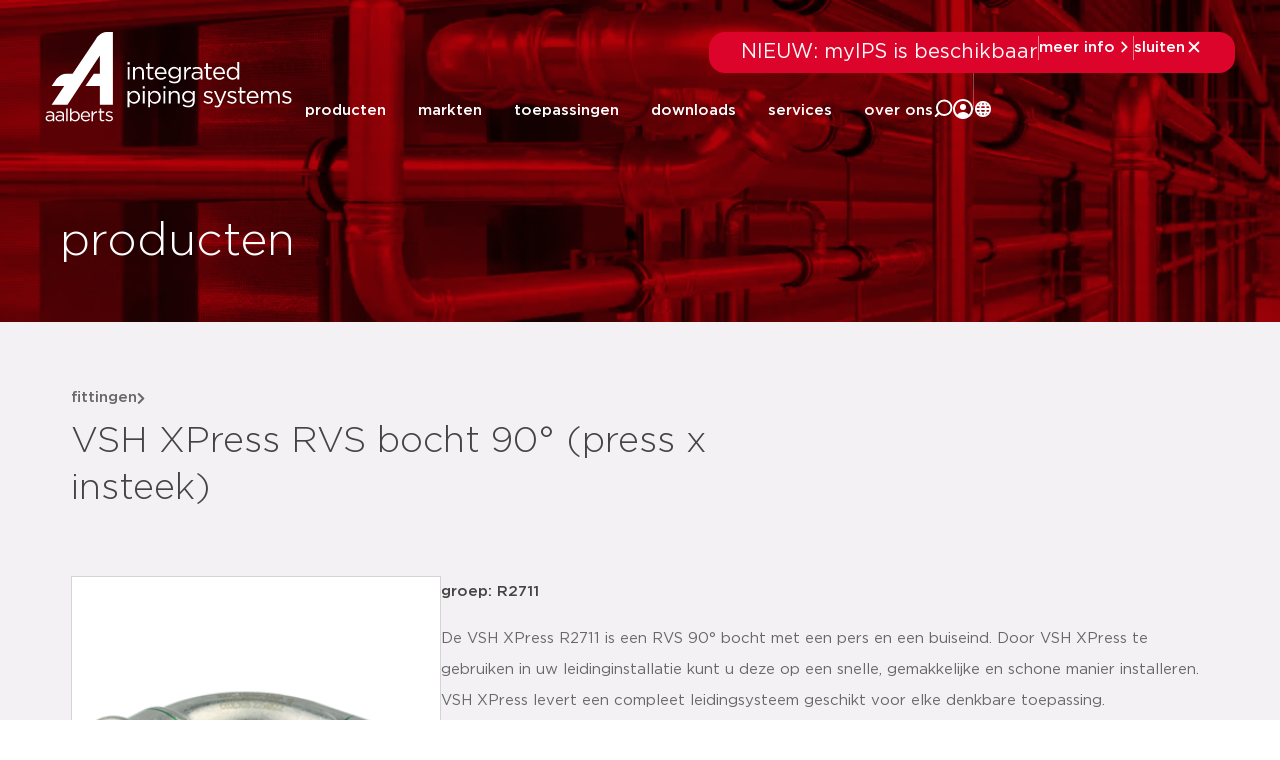

--- FILE ---
content_type: text/html; charset=UTF-8
request_url: https://aalberts-ips.nl/producten/detail/r2711/
body_size: 48144
content:
<!doctype html><html lang="nl-NL"><head><script data-no-optimize="1">var litespeed_docref=sessionStorage.getItem("litespeed_docref");litespeed_docref&&(Object.defineProperty(document,"referrer",{get:function(){return litespeed_docref}}),sessionStorage.removeItem("litespeed_docref"));</script> <meta charset="UTF-8"> <script type="litespeed/javascript">var gform;gform||(document.addEventListener("gform_main_scripts_loaded",function(){gform.scriptsLoaded=!0}),document.addEventListener("gform/theme/scripts_loaded",function(){gform.themeScriptsLoaded=!0}),window.addEventListener("DOMContentLiteSpeedLoaded",function(){gform.domLoaded=!0}),gform={domLoaded:!1,scriptsLoaded:!1,themeScriptsLoaded:!1,isFormEditor:()=>"function"==typeof InitializeEditor,callIfLoaded:function(o){return!(!gform.domLoaded||!gform.scriptsLoaded||!gform.themeScriptsLoaded&&!gform.isFormEditor()||(gform.isFormEditor()&&console.warn("The use of gform.initializeOnLoaded() is deprecated in the form editor context and will be removed in Gravity Forms 3.1."),o(),0))},initializeOnLoaded:function(o){gform.callIfLoaded(o)||(document.addEventListener("gform_main_scripts_loaded",()=>{gform.scriptsLoaded=!0,gform.callIfLoaded(o)}),document.addEventListener("gform/theme/scripts_loaded",()=>{gform.themeScriptsLoaded=!0,gform.callIfLoaded(o)}),window.addEventListener("DOMContentLiteSpeedLoaded",()=>{gform.domLoaded=!0,gform.callIfLoaded(o)}))},hooks:{action:{},filter:{}},addAction:function(o,r,e,t){gform.addHook("action",o,r,e,t)},addFilter:function(o,r,e,t){gform.addHook("filter",o,r,e,t)},doAction:function(o){gform.doHook("action",o,arguments)},applyFilters:function(o){return gform.doHook("filter",o,arguments)},removeAction:function(o,r){gform.removeHook("action",o,r)},removeFilter:function(o,r,e){gform.removeHook("filter",o,r,e)},addHook:function(o,r,e,t,n){null==gform.hooks[o][r]&&(gform.hooks[o][r]=[]);var d=gform.hooks[o][r];null==n&&(n=r+"_"+d.length),gform.hooks[o][r].push({tag:n,callable:e,priority:t=null==t?10:t})},doHook:function(r,o,e){var t;if(e=Array.prototype.slice.call(e,1),null!=gform.hooks[r][o]&&((o=gform.hooks[r][o]).sort(function(o,r){return o.priority-r.priority}),o.forEach(function(o){"function"!=typeof(t=o.callable)&&(t=window[t]),"action"==r?t.apply(null,e):e[0]=t.apply(null,e)})),"filter"==r)return e[0]},removeHook:function(o,r,t,n){var e;null!=gform.hooks[o][r]&&(e=(e=gform.hooks[o][r]).filter(function(o,r,e){return!!(null!=n&&n!=o.tag||null!=t&&t!=o.priority)}),gform.hooks[o][r]=e)}})</script> <meta name="description"
content="De VSH XPress R2711 is een RVS 90&amp;deg; bocht met een pers en een buiseind. Door VSH XPress te gebruiken in uw leidinginstallatie kunt u deze op een snelle, gemakkelijke en schone manier installeren. VSH XPress levert een compleet leidingsysteem geschikt voor elke denkbare toepassing.insteekstop: stoprand voor buisuiteindevoorzien van alle relevante keurenLeak Before Pressed-functieduidelijke herkenning van materiaal en afmeting"
><title>VSH XPress RVS bocht 90° (press x insteek)</title><meta name="viewport" content="width=device-width, initial-scale=1"><link rel="profile" href="http://gmpg.org/xfn/11"><meta name='robots' content='index, follow, max-image-preview:large, max-snippet:-1, max-video-preview:-1' /><title>r2711 | detail | VSH XPress RVS bocht 90° (press&#8230; &#8211; Aalberts IPS NL</title><meta property="og:locale" content="nl_NL" /><meta property="og:type" content="website" /><meta property="og:site_name" content="Aalberts IPS NL" /><meta name="twitter:card" content="summary_large_image" /> <script type="application/ld+json" class="yoast-schema-graph">{"@context":"https://schema.org","@graph":[{"@type":"WebSite","@id":"https://aalberts-ips.nl/#website","url":"https://aalberts-ips.nl/","name":"Aalberts IPS NL","description":"integrated piping systems","publisher":{"@id":"https://aalberts-ips.nl/#organization"},"potentialAction":[{"@type":"SearchAction","target":{"@type":"EntryPoint","urlTemplate":"https://aalberts-ips.nl/?s={search_term_string}"},"query-input":{"@type":"PropertyValueSpecification","valueRequired":true,"valueName":"search_term_string"}}],"inLanguage":"nl-NL"},{"@type":"Organization","@id":"https://aalberts-ips.nl/#organization","name":"Aalberts IPS","url":"https://aalberts-ips.nl/","logo":{"@type":"ImageObject","inLanguage":"nl-NL","@id":"https://aalberts-ips.nl/#/schema/logo/image/","url":"https://aalberts-ips.nl/wp-content/uploads/2020/11/logo_v2.svg","contentUrl":"https://aalberts-ips.nl/wp-content/uploads/2020/11/logo_v2.svg","width":1,"height":1,"caption":"Aalberts IPS"},"image":{"@id":"https://aalberts-ips.nl/#/schema/logo/image/"}}]}</script> <link rel='dns-prefetch' href='//cdnjs.cloudflare.com' /><link rel='dns-prefetch' href='//js-eu1.hs-scripts.com' /><link rel='dns-prefetch' href='//cdn.jsdelivr.net' /><link rel="alternate" type="application/rss+xml" title="Aalberts IPS NL &raquo; feed" href="https://aalberts-ips.nl/feed/" /><link rel="alternate" type="application/rss+xml" title="Aalberts IPS NL &raquo; reacties feed" href="https://aalberts-ips.nl/comments/feed/" /><style id='wp-img-auto-sizes-contain-inline-css'>img:is([sizes=auto i],[sizes^="auto," i]){contain-intrinsic-size:3000px 1500px}
/*# sourceURL=wp-img-auto-sizes-contain-inline-css */</style><link data-optimized="2" rel="stylesheet" href="https://aalberts-ips.nl/wp-content/litespeed/css/1/7b61ead6fc87fb1cfb6f6303bab87185.css?ver=80e2d" /><style id='global-styles-inline-css'>:root{--wp--preset--aspect-ratio--square: 1;--wp--preset--aspect-ratio--4-3: 4/3;--wp--preset--aspect-ratio--3-4: 3/4;--wp--preset--aspect-ratio--3-2: 3/2;--wp--preset--aspect-ratio--2-3: 2/3;--wp--preset--aspect-ratio--16-9: 16/9;--wp--preset--aspect-ratio--9-16: 9/16;--wp--preset--color--black: #000000;--wp--preset--color--cyan-bluish-gray: #abb8c3;--wp--preset--color--white: #ffffff;--wp--preset--color--pale-pink: #f78da7;--wp--preset--color--vivid-red: #cf2e2e;--wp--preset--color--luminous-vivid-orange: #ff6900;--wp--preset--color--luminous-vivid-amber: #fcb900;--wp--preset--color--light-green-cyan: #7bdcb5;--wp--preset--color--vivid-green-cyan: #00d084;--wp--preset--color--pale-cyan-blue: #8ed1fc;--wp--preset--color--vivid-cyan-blue: #0693e3;--wp--preset--color--vivid-purple: #9b51e0;--wp--preset--gradient--vivid-cyan-blue-to-vivid-purple: linear-gradient(135deg,rgb(6,147,227) 0%,rgb(155,81,224) 100%);--wp--preset--gradient--light-green-cyan-to-vivid-green-cyan: linear-gradient(135deg,rgb(122,220,180) 0%,rgb(0,208,130) 100%);--wp--preset--gradient--luminous-vivid-amber-to-luminous-vivid-orange: linear-gradient(135deg,rgb(252,185,0) 0%,rgb(255,105,0) 100%);--wp--preset--gradient--luminous-vivid-orange-to-vivid-red: linear-gradient(135deg,rgb(255,105,0) 0%,rgb(207,46,46) 100%);--wp--preset--gradient--very-light-gray-to-cyan-bluish-gray: linear-gradient(135deg,rgb(238,238,238) 0%,rgb(169,184,195) 100%);--wp--preset--gradient--cool-to-warm-spectrum: linear-gradient(135deg,rgb(74,234,220) 0%,rgb(151,120,209) 20%,rgb(207,42,186) 40%,rgb(238,44,130) 60%,rgb(251,105,98) 80%,rgb(254,248,76) 100%);--wp--preset--gradient--blush-light-purple: linear-gradient(135deg,rgb(255,206,236) 0%,rgb(152,150,240) 100%);--wp--preset--gradient--blush-bordeaux: linear-gradient(135deg,rgb(254,205,165) 0%,rgb(254,45,45) 50%,rgb(107,0,62) 100%);--wp--preset--gradient--luminous-dusk: linear-gradient(135deg,rgb(255,203,112) 0%,rgb(199,81,192) 50%,rgb(65,88,208) 100%);--wp--preset--gradient--pale-ocean: linear-gradient(135deg,rgb(255,245,203) 0%,rgb(182,227,212) 50%,rgb(51,167,181) 100%);--wp--preset--gradient--electric-grass: linear-gradient(135deg,rgb(202,248,128) 0%,rgb(113,206,126) 100%);--wp--preset--gradient--midnight: linear-gradient(135deg,rgb(2,3,129) 0%,rgb(40,116,252) 100%);--wp--preset--font-size--small: 13px;--wp--preset--font-size--medium: 20px;--wp--preset--font-size--large: 36px;--wp--preset--font-size--x-large: 42px;--wp--preset--spacing--20: 0.44rem;--wp--preset--spacing--30: 0.67rem;--wp--preset--spacing--40: 1rem;--wp--preset--spacing--50: 1.5rem;--wp--preset--spacing--60: 2.25rem;--wp--preset--spacing--70: 3.38rem;--wp--preset--spacing--80: 5.06rem;--wp--preset--shadow--natural: 6px 6px 9px rgba(0, 0, 0, 0.2);--wp--preset--shadow--deep: 12px 12px 50px rgba(0, 0, 0, 0.4);--wp--preset--shadow--sharp: 6px 6px 0px rgba(0, 0, 0, 0.2);--wp--preset--shadow--outlined: 6px 6px 0px -3px rgb(255, 255, 255), 6px 6px rgb(0, 0, 0);--wp--preset--shadow--crisp: 6px 6px 0px rgb(0, 0, 0);}:root { --wp--style--global--content-size: 800px;--wp--style--global--wide-size: 1200px; }:where(body) { margin: 0; }.wp-site-blocks > .alignleft { float: left; margin-right: 2em; }.wp-site-blocks > .alignright { float: right; margin-left: 2em; }.wp-site-blocks > .aligncenter { justify-content: center; margin-left: auto; margin-right: auto; }:where(.wp-site-blocks) > * { margin-block-start: 24px; margin-block-end: 0; }:where(.wp-site-blocks) > :first-child { margin-block-start: 0; }:where(.wp-site-blocks) > :last-child { margin-block-end: 0; }:root { --wp--style--block-gap: 24px; }:root :where(.is-layout-flow) > :first-child{margin-block-start: 0;}:root :where(.is-layout-flow) > :last-child{margin-block-end: 0;}:root :where(.is-layout-flow) > *{margin-block-start: 24px;margin-block-end: 0;}:root :where(.is-layout-constrained) > :first-child{margin-block-start: 0;}:root :where(.is-layout-constrained) > :last-child{margin-block-end: 0;}:root :where(.is-layout-constrained) > *{margin-block-start: 24px;margin-block-end: 0;}:root :where(.is-layout-flex){gap: 24px;}:root :where(.is-layout-grid){gap: 24px;}.is-layout-flow > .alignleft{float: left;margin-inline-start: 0;margin-inline-end: 2em;}.is-layout-flow > .alignright{float: right;margin-inline-start: 2em;margin-inline-end: 0;}.is-layout-flow > .aligncenter{margin-left: auto !important;margin-right: auto !important;}.is-layout-constrained > .alignleft{float: left;margin-inline-start: 0;margin-inline-end: 2em;}.is-layout-constrained > .alignright{float: right;margin-inline-start: 2em;margin-inline-end: 0;}.is-layout-constrained > .aligncenter{margin-left: auto !important;margin-right: auto !important;}.is-layout-constrained > :where(:not(.alignleft):not(.alignright):not(.alignfull)){max-width: var(--wp--style--global--content-size);margin-left: auto !important;margin-right: auto !important;}.is-layout-constrained > .alignwide{max-width: var(--wp--style--global--wide-size);}body .is-layout-flex{display: flex;}.is-layout-flex{flex-wrap: wrap;align-items: center;}.is-layout-flex > :is(*, div){margin: 0;}body .is-layout-grid{display: grid;}.is-layout-grid > :is(*, div){margin: 0;}body{padding-top: 0px;padding-right: 0px;padding-bottom: 0px;padding-left: 0px;}a:where(:not(.wp-element-button)){text-decoration: underline;}:root :where(.wp-element-button, .wp-block-button__link){background-color: #32373c;border-width: 0;color: #fff;font-family: inherit;font-size: inherit;font-style: inherit;font-weight: inherit;letter-spacing: inherit;line-height: inherit;padding-top: calc(0.667em + 2px);padding-right: calc(1.333em + 2px);padding-bottom: calc(0.667em + 2px);padding-left: calc(1.333em + 2px);text-decoration: none;text-transform: inherit;}.has-black-color{color: var(--wp--preset--color--black) !important;}.has-cyan-bluish-gray-color{color: var(--wp--preset--color--cyan-bluish-gray) !important;}.has-white-color{color: var(--wp--preset--color--white) !important;}.has-pale-pink-color{color: var(--wp--preset--color--pale-pink) !important;}.has-vivid-red-color{color: var(--wp--preset--color--vivid-red) !important;}.has-luminous-vivid-orange-color{color: var(--wp--preset--color--luminous-vivid-orange) !important;}.has-luminous-vivid-amber-color{color: var(--wp--preset--color--luminous-vivid-amber) !important;}.has-light-green-cyan-color{color: var(--wp--preset--color--light-green-cyan) !important;}.has-vivid-green-cyan-color{color: var(--wp--preset--color--vivid-green-cyan) !important;}.has-pale-cyan-blue-color{color: var(--wp--preset--color--pale-cyan-blue) !important;}.has-vivid-cyan-blue-color{color: var(--wp--preset--color--vivid-cyan-blue) !important;}.has-vivid-purple-color{color: var(--wp--preset--color--vivid-purple) !important;}.has-black-background-color{background-color: var(--wp--preset--color--black) !important;}.has-cyan-bluish-gray-background-color{background-color: var(--wp--preset--color--cyan-bluish-gray) !important;}.has-white-background-color{background-color: var(--wp--preset--color--white) !important;}.has-pale-pink-background-color{background-color: var(--wp--preset--color--pale-pink) !important;}.has-vivid-red-background-color{background-color: var(--wp--preset--color--vivid-red) !important;}.has-luminous-vivid-orange-background-color{background-color: var(--wp--preset--color--luminous-vivid-orange) !important;}.has-luminous-vivid-amber-background-color{background-color: var(--wp--preset--color--luminous-vivid-amber) !important;}.has-light-green-cyan-background-color{background-color: var(--wp--preset--color--light-green-cyan) !important;}.has-vivid-green-cyan-background-color{background-color: var(--wp--preset--color--vivid-green-cyan) !important;}.has-pale-cyan-blue-background-color{background-color: var(--wp--preset--color--pale-cyan-blue) !important;}.has-vivid-cyan-blue-background-color{background-color: var(--wp--preset--color--vivid-cyan-blue) !important;}.has-vivid-purple-background-color{background-color: var(--wp--preset--color--vivid-purple) !important;}.has-black-border-color{border-color: var(--wp--preset--color--black) !important;}.has-cyan-bluish-gray-border-color{border-color: var(--wp--preset--color--cyan-bluish-gray) !important;}.has-white-border-color{border-color: var(--wp--preset--color--white) !important;}.has-pale-pink-border-color{border-color: var(--wp--preset--color--pale-pink) !important;}.has-vivid-red-border-color{border-color: var(--wp--preset--color--vivid-red) !important;}.has-luminous-vivid-orange-border-color{border-color: var(--wp--preset--color--luminous-vivid-orange) !important;}.has-luminous-vivid-amber-border-color{border-color: var(--wp--preset--color--luminous-vivid-amber) !important;}.has-light-green-cyan-border-color{border-color: var(--wp--preset--color--light-green-cyan) !important;}.has-vivid-green-cyan-border-color{border-color: var(--wp--preset--color--vivid-green-cyan) !important;}.has-pale-cyan-blue-border-color{border-color: var(--wp--preset--color--pale-cyan-blue) !important;}.has-vivid-cyan-blue-border-color{border-color: var(--wp--preset--color--vivid-cyan-blue) !important;}.has-vivid-purple-border-color{border-color: var(--wp--preset--color--vivid-purple) !important;}.has-vivid-cyan-blue-to-vivid-purple-gradient-background{background: var(--wp--preset--gradient--vivid-cyan-blue-to-vivid-purple) !important;}.has-light-green-cyan-to-vivid-green-cyan-gradient-background{background: var(--wp--preset--gradient--light-green-cyan-to-vivid-green-cyan) !important;}.has-luminous-vivid-amber-to-luminous-vivid-orange-gradient-background{background: var(--wp--preset--gradient--luminous-vivid-amber-to-luminous-vivid-orange) !important;}.has-luminous-vivid-orange-to-vivid-red-gradient-background{background: var(--wp--preset--gradient--luminous-vivid-orange-to-vivid-red) !important;}.has-very-light-gray-to-cyan-bluish-gray-gradient-background{background: var(--wp--preset--gradient--very-light-gray-to-cyan-bluish-gray) !important;}.has-cool-to-warm-spectrum-gradient-background{background: var(--wp--preset--gradient--cool-to-warm-spectrum) !important;}.has-blush-light-purple-gradient-background{background: var(--wp--preset--gradient--blush-light-purple) !important;}.has-blush-bordeaux-gradient-background{background: var(--wp--preset--gradient--blush-bordeaux) !important;}.has-luminous-dusk-gradient-background{background: var(--wp--preset--gradient--luminous-dusk) !important;}.has-pale-ocean-gradient-background{background: var(--wp--preset--gradient--pale-ocean) !important;}.has-electric-grass-gradient-background{background: var(--wp--preset--gradient--electric-grass) !important;}.has-midnight-gradient-background{background: var(--wp--preset--gradient--midnight) !important;}.has-small-font-size{font-size: var(--wp--preset--font-size--small) !important;}.has-medium-font-size{font-size: var(--wp--preset--font-size--medium) !important;}.has-large-font-size{font-size: var(--wp--preset--font-size--large) !important;}.has-x-large-font-size{font-size: var(--wp--preset--font-size--x-large) !important;}
:root :where(.wp-block-pullquote){font-size: 1.5em;line-height: 1.6;}
/*# sourceURL=global-styles-inline-css */</style><link rel='stylesheet' id='aips_instantsearch-css' href='https://cdn.jsdelivr.net/npm/instantsearch.css@8.5.1/themes/reset-min.css?ver=8.5.1' media='all' /><style id='wpgb-head-inline-css'>.wp-grid-builder:not(.wpgb-template),.wpgb-facet{opacity:0.01}.wpgb-facet fieldset{margin:0;padding:0;border:none;outline:none;box-shadow:none}.wpgb-facet fieldset:last-child{margin-bottom:40px;}.wpgb-facet fieldset legend.wpgb-sr-only{height:1px;width:1px}
/*# sourceURL=wpgb-head-inline-css */</style> <script id="rooturl-js-after" type="litespeed/javascript">const rooturl="https://aalberts-ips.nl"</script> <script type="litespeed/javascript" data-src="https://aalberts-ips.nl/wp-includes/js/jquery/jquery.min.js" id="jquery-core-js"></script> <script type="litespeed/javascript" data-src="https://cdnjs.cloudflare.com/ajax/libs/popper.js/1.11.0/umd/popper.min.js?ver=1.11.0" id="popper-js"></script> <script id="index-js-extra" type="litespeed/javascript">var collapText={"read_less":"lees minder","read_more":"lees meer"}</script> <script id="gs-only-pdf-preview-js-extra" type="litespeed/javascript">var gopp_plugin_params={"val":{"is_debug":!1,"is_regen_pdf_preview":!1,"is_upload":!1,"is_post":!0},"document_link_only":"Document Link Only"}</script> <script type="litespeed/javascript" data-src="https://aalberts-ips.nl/wp-content/plugins/gs-only-pdf-preview-master/js/gs-only-pdf-preview.min.js?ver=1.0.8" id="gs-only-pdf-preview-js"></script> <link rel="https://api.w.org/" href="https://aalberts-ips.nl/wp-json/" /><link rel="EditURI" type="application/rsd+xml" title="RSD" href="https://aalberts-ips.nl/xmlrpc.php?rsd" /><meta name="generator" content="WordPress 6.9" />
 <script class="hsq-set-content-id" data-content-id="standard-page" type="litespeed/javascript">var _hsq=_hsq||[];_hsq.push(["setContentType","standard-page"])</script> 
<noscript><style>.wp-grid-builder .wpgb-card.wpgb-card-hidden .wpgb-card-wrapper{opacity:1!important;visibility:visible!important;transform:none!important}.wpgb-facet {opacity:1!important;pointer-events:auto!important}.wpgb-facet *:not(.wpgb-pagination-facet){display:none}</style></noscript><meta name="generator" content="Elementor 3.34.1; features: additional_custom_breakpoints; settings: css_print_method-external, google_font-enabled, font_display-auto">
 <script type="litespeed/javascript">(function(w,d,s,l,i){w[l]=w[l]||[];w[l].push({'gtm.start':new Date().getTime(),event:'gtm.js'});var f=d.getElementsByTagName(s)[0],j=d.createElement(s),dl=l!='dataLayer'?'&l='+l:'';j.async=!0;j.src='https://www.googletagmanager.com/gtm.js?id='+i+dl;f.parentNode.insertBefore(j,f)})(window,document,'script','dataLayer','GTM-NPJD8QR')</script> <noscript>
<iframe src="https://www.googletagmanager.com/ns.html?id=GTM-NPJD8QR" ; height="0" width="0"
style="display:none;visibility:hidden"></iframe>
</noscript><meta name="google-site-verification" content="IZ-jfxs3F6y4fUiDa1F3ZdpqSvdMoDcbygD-kvkH6-U" /><style>.e-con.e-parent:nth-of-type(n+4):not(.e-lazyloaded):not(.e-no-lazyload),
				.e-con.e-parent:nth-of-type(n+4):not(.e-lazyloaded):not(.e-no-lazyload) * {
					background-image: none !important;
				}
				@media screen and (max-height: 1024px) {
					.e-con.e-parent:nth-of-type(n+3):not(.e-lazyloaded):not(.e-no-lazyload),
					.e-con.e-parent:nth-of-type(n+3):not(.e-lazyloaded):not(.e-no-lazyload) * {
						background-image: none !important;
					}
				}
				@media screen and (max-height: 640px) {
					.e-con.e-parent:nth-of-type(n+2):not(.e-lazyloaded):not(.e-no-lazyload),
					.e-con.e-parent:nth-of-type(n+2):not(.e-lazyloaded):not(.e-no-lazyload) * {
						background-image: none !important;
					}
				}</style><meta property='og:title' content='VSH XPress RVS bocht 90° (press x insteek)'/><meta property='og:image' content='https://aalberts.compano.com/Data/Environments/000001/Attachment/Bijlage/Images/PRD/ProductGroupImage/VSH/R2711_p.png?w=1200'/><meta property='og:description' content='De VSH XPress R2711 is een RVS 90&deg; bocht met e...'/><meta property='og:url' content='https://aalberts-ips.nl/producten/detail/r2711/'/><link rel="icon" href="https://aalberts-ips.nl/wp-content/uploads/2024/07/favicon-1-150x150.png" sizes="32x32" /><link rel="icon" href="https://aalberts-ips.nl/wp-content/uploads/2024/07/favicon-1.png" sizes="192x192" /><link rel="apple-touch-icon" href="https://aalberts-ips.nl/wp-content/uploads/2024/07/favicon-1.png" /><meta name="msapplication-TileImage" content="https://aalberts-ips.nl/wp-content/uploads/2024/07/favicon-1.png" /></head><body class="blog wp-custom-logo wp-embed-responsive wp-theme-hello-elementor wp-child-theme-hello-theme-child-master show-custom-newsbanner hello-elementor-default elementor-default elementor-kit-43300"><header data-elementor-type="header" data-elementor-id="50466" class="elementor elementor-50466 elementor-location-header" data-elementor-post-type="elementor_library"><div class="elementor-element elementor-element-1cbc940d newsbanner-container e-flex e-con-boxed e-con e-child" data-id="1cbc940d" data-element_type="container"><div class="e-con-inner"><div class="elementor-element elementor-element-6c05e9e2 elementor-widget elementor-widget-shortcode" data-id="6c05e9e2" data-element_type="widget" data-widget_type="shortcode.default"><div class="elementor-widget-container"><div data-elementor-type="container" data-elementor-id="46969" class="elementor elementor-46969" data-elementor-post-type="elementor_library"><div class="elementor-element elementor-element-da02d36 custom-news-banner--holder e-con-full e-flex e-con e-child" data-id="da02d36" data-element_type="container" data-settings="{&quot;background_background&quot;:&quot;classic&quot;}"><div class="elementor-element elementor-element-303d4ebd elementor-widget__width-initial elementor-widget elementor-widget-heading" data-id="303d4ebd" data-element_type="widget" data-widget_type="heading.default"><div class="elementor-widget-container">
<span class="elementor-heading-title elementor-size-default">NIEUW: myIPS is beschikbaar</span></div></div><div class="elementor-element elementor-element-1522b2fb elementor-hidden-tablet elementor-hidden-mobile elementor-widget elementor-widget-html" data-id="1522b2fb" data-element_type="widget" data-widget_type="html.default"><div class="elementor-widget-container"><div class="divider"></div></div></div><div class="elementor-element elementor-element-74b32531 elementor-button-textual_button close-newsbanner elementor-widget elementor-widget-button" data-id="74b32531" data-element_type="widget" data-widget_type="button.default"><div class="elementor-widget-container"><div class="elementor-button-wrapper">
<a class="elementor-button elementor-button-link elementor-size-sm" href="#elementor-action%3Aaction%3Dpopup%3Aopen%26settings%3DeyJpZCI6IjQ2OTc2IiwidG9nZ2xlIjpmYWxzZX0%3D">
<span class="elementor-button-content-wrapper">
<span class="elementor-button-icon">
<svg xmlns="http://www.w3.org/2000/svg" width="20" height="20" viewBox="0 0 20 20" fill="none"><path d="M7.29289 4.29289C7.68342 3.90237 8.31658 3.90237 8.70711 4.29289L13.7071 9.29289C14.0976 9.68342 14.0976 10.3166 13.7071 10.7071L8.70711 15.7071C8.31658 16.0976 7.68342 16.0976 7.29289 15.7071C6.90237 15.3166 6.90237 14.6834 7.29289 14.2929L11.585 10L7.29289 5.70711C6.93241 5.34662 6.90468 4.77939 7.2097 4.3871L7.29289 4.29289Z" fill="white"></path></svg>			</span>
<span class="elementor-button-text">meer info</span>
</span>
</a></div></div></div><div class="elementor-element elementor-element-664569ff elementor-hidden-tablet elementor-hidden-mobile elementor-widget elementor-widget-html" data-id="664569ff" data-element_type="widget" data-widget_type="html.default"><div class="elementor-widget-container"><div class="divider"></div></div></div><div class="elementor-element elementor-element-840cf54 elementor-button-textual_button close-newsbanner-button elementor-widget elementor-widget-button" data-id="840cf54" data-element_type="widget" data-widget_type="button.default"><div class="elementor-widget-container"><div class="elementor-button-wrapper">
<a class="elementor-button elementor-button-link elementor-size-sm" href="#">
<span class="elementor-button-content-wrapper">
<span class="elementor-button-icon">
<svg xmlns="http://www.w3.org/2000/svg" width="20" height="20" viewBox="0 0 20 20" fill="none"><path d="M5.70711 4.29289C5.31658 3.90237 4.68342 3.90237 4.29289 4.29289C3.90237 4.68342 3.90237 5.31658 4.29289 5.70711L8.58579 10L4.29289 14.2929C3.90237 14.6834 3.90237 15.3166 4.29289 15.7071C4.68342 16.0976 5.31658 16.0976 5.70711 15.7071L10 11.4142L14.2929 15.7071C14.6834 16.0976 15.3166 16.0976 15.7071 15.7071C16.0976 15.3166 16.0976 14.6834 15.7071 14.2929L11.4142 10L15.7071 5.70711C16.0976 5.31658 16.0976 4.68342 15.7071 4.29289C15.3166 3.90237 14.6834 3.90237 14.2929 4.29289L10 8.58579L5.70711 4.29289Z" fill="white"></path></svg>			</span>
<span class="elementor-button-text">sluiten</span>
</span>
</a></div></div></div></div></div><div class="elementor-shortcode"></div></div></div></div></div><div class="elementor-element elementor-element-1038d76b final-header desktop-header e-flex e-con-boxed e-con e-parent" data-id="1038d76b" data-element_type="container"><div class="e-con-inner"><div class="elementor-element elementor-element-1959c7dc logo-holder-container e-con-full e-flex e-con e-child" data-id="1959c7dc" data-element_type="container"><div class="elementor-element elementor-element-5c507308 new-main-logo elementor-widget-tablet__width-initial elementor-widget elementor-widget-theme-site-logo elementor-widget-image" data-id="5c507308" data-element_type="widget" data-widget_type="theme-site-logo.default"><div class="elementor-widget-container">
<a href="https://aalberts-ips.nl">
<img width="1" height="1" src="https://aalberts-ips.nl/wp-content/uploads/2020/12/logowit.svg" class="attachment-medium size-medium wp-image-2350" alt="" />				</a></div></div><div class="elementor-element elementor-element-5115e908 new-scrolled-logo elementor-widget__width-auto elementor-widget elementor-widget-image" data-id="5115e908" data-element_type="widget" data-widget_type="image.default"><div class="elementor-widget-container">
<a href="/">
<img width="248" height="90" src="https://aalberts-ips.nl/wp-content/uploads/2025/11/logo-color.svg" class="attachment-medium size-medium wp-image-50460" alt="" />								</a></div></div></div><div class="elementor-element elementor-element-506b96bb e-con-full new-right-content-holder e-flex e-con e-child" data-id="506b96bb" data-element_type="container"><div class="elementor-element elementor-element-29002451 search-function e-con-full e-flex e-con e-child" data-id="29002451" data-element_type="container" data-settings="{&quot;position&quot;:&quot;absolute&quot;}"><div class="elementor-element elementor-element-6ff25a9f e-con-full e-flex e-con e-child" data-id="6ff25a9f" data-element_type="container"><div class="elementor-element elementor-element-77571e55 elementor-widget__width-initial elementor-widget elementor-widget-search" data-id="77571e55" data-element_type="widget" data-settings="{&quot;submit_trigger&quot;:&quot;both&quot;,&quot;pagination_type_options&quot;:&quot;none&quot;}" data-widget_type="search.default"><div class="elementor-widget-container">
<search class="e-search hidden" role="search"><form class="e-search-form" action="https://aalberts-ips.nl" method="get">
<label class="e-search-label" for="search-77571e55">
<span class="elementor-screen-only">
Zoeken					</span>
</label><div class="e-search-input-wrapper">
<input id="search-77571e55" placeholder="zoeken..." class="e-search-input" type="search" name="s" value="" autocomplete="off" role="combobox" aria-autocomplete="list" aria-expanded="false" aria-controls="results-77571e55" aria-haspopup="listbox">
<svg xmlns="http://www.w3.org/2000/svg" aria-hidden="true" data-prefix="fal" data-icon="times" class="svg-inline--fa fa-times fa-w-10" role="img" viewBox="0 0 320 512"><path fill="currentColor" d="M193.94 256L296.5 153.44l21.15-21.15c3.12-3.12 3.12-8.19 0-11.31l-22.63-22.63c-3.12-3.12-8.19-3.12-11.31 0L160 222.06 36.29 98.34c-3.12-3.12-8.19-3.12-11.31 0L2.34 120.97c-3.12 3.12-3.12 8.19 0 11.31L126.06 256 2.34 379.71c-3.12 3.12-3.12 8.19 0 11.31l22.63 22.63c3.12 3.12 8.19 3.12 11.31 0L160 289.94 262.56 392.5l21.15 21.15c3.12 3.12 8.19 3.12 11.31 0l22.63-22.63c3.12-3.12 3.12-8.19 0-11.31L193.94 256z"></path></svg><output id="results-77571e55" class="e-search-results-container hide-loader" aria-live="polite" aria-atomic="true" aria-label="Resultaten voor zoekopdracht" tabindex="0"><div class="e-search-results"></div></output></div>
<button class="e-search-submit  " type="submit" aria-label="Zoeken">
</button>
<input type="hidden" name="e_search_props" value="77571e55-50466"></form>
</search></div></div><div class="elementor-element elementor-element-6a33313c close-search-trigger elementor-widget elementor-widget-heading" data-id="6a33313c" data-element_type="widget" data-widget_type="heading.default"><div class="elementor-widget-container">
<span class="elementor-heading-title elementor-size-default">sluiten</span></div></div></div></div><div class="elementor-element elementor-element-1b1ec714 e-con-full header-menu-holder e-flex e-con e-child" data-id="1b1ec714" data-element_type="container"><div class="elementor-element elementor-element-69601e77 elementor-nav-menu__align-end new-main-menu elementor-nav-menu--stretch elementor-widget__width-auto elementor-hidden-tablet elementor-hidden-mobile elementor-hidden-tablet_extra elementor-nav-menu--dropdown-tablet elementor-nav-menu__text-align-aside elementor-nav-menu--toggle elementor-nav-menu--burger elementor-widget elementor-widget-nav-menu" data-id="69601e77" data-element_type="widget" data-settings="{&quot;full_width&quot;:&quot;stretch&quot;,&quot;submenu_icon&quot;:{&quot;value&quot;:&quot;&lt;i class=\&quot;\&quot; aria-hidden=\&quot;true\&quot;&gt;&lt;\/i&gt;&quot;,&quot;library&quot;:&quot;&quot;},&quot;layout&quot;:&quot;horizontal&quot;,&quot;toggle&quot;:&quot;burger&quot;}" data-widget_type="nav-menu.default"><div class="elementor-widget-container"><nav aria-label="Menu" class="elementor-nav-menu--main elementor-nav-menu__container elementor-nav-menu--layout-horizontal e--pointer-none"><ul id="menu-1-69601e77" class="elementor-nav-menu"><li class="menu-item menu-item-type-post_type menu-item-object-page menu-item-42930"><a href="https://aalberts-ips.nl/producten/" class="elementor-item">producten</a></li><li class="segmenten--menu-item menu-item menu-item-type-post_type menu-item-object-page menu-item-42931"><a href="https://aalberts-ips.nl/markten/" class="elementor-item">markten</a></li><li class="toepassingen--menu-item menu-item menu-item-type-post_type menu-item-object-page menu-item-42932"><a href="https://aalberts-ips.nl/toepassingen/" class="elementor-item">toepassingen</a></li><li class="downloads-menu menu-item menu-item-type-custom menu-item-object-custom menu-item-has-children menu-item-49849"><a href="#" class="elementor-item elementor-item-anchor">downloads</a><ul class="sub-menu elementor-nav-menu--dropdown"><li class="menu-item menu-item-type-post_type menu-item-object-page menu-item-44840"><a href="https://aalberts-ips.nl/downloads/" class="elementor-sub-item">alle downloads</a></li><li class="menu-item menu-item-type-custom menu-item-object-custom menu-item-49844"><a href="/downloads/?_categorie=certificaten" class="elementor-sub-item">certificaten</a></li><li class="menu-item menu-item-type-custom menu-item-object-custom menu-item-49845"><a href="/downloads/?_categorie=cad-en-andere-software" class="elementor-sub-item">cad en andere software</a></li><li class="menu-item menu-item-type-custom menu-item-object-custom menu-item-49846"><a href="/downloads/?_categorie=epd" class="elementor-sub-item">epd</a></li><li class="menu-item menu-item-type-custom menu-item-object-custom menu-item-49847"><a href="/downloads/?_categorie=documentatie" class="elementor-sub-item">documentatie</a></li><li class="menu-item menu-item-type-custom menu-item-object-custom menu-item-49848"><a href="/downloads/?_categorie=technische-handboeken" class="elementor-sub-item">technische handboeken</a></li></ul></li><li class="menu-item menu-item-type-custom menu-item-object-custom menu-item-has-children menu-item-42933"><a href="#" class="elementor-item elementor-item-anchor">services</a><ul class="sub-menu elementor-nav-menu--dropdown"><li class="menu-item menu-item-type-post_type menu-item-object-page menu-item-43181"><a href="https://aalberts-ips.nl/services/" class="elementor-sub-item">services overzicht</a></li><li class="menu-item menu-item-type-post_type menu-item-object-page menu-item-46613"><a href="https://aalberts-ips.nl/design-service/" class="elementor-sub-item">Aalberts IPS design service</a></li><li class="menu-item menu-item-type-post_type menu-item-object-page menu-item-42936"><a href="https://aalberts-ips.nl/aips-revit-plugin/" class="elementor-sub-item">Aalberts IPS Revit plug-in</a></li><li class="menu-item menu-item-type-post_type menu-item-object-page menu-item-42938"><a href="https://aalberts-ips.nl/tool-selector/" class="elementor-sub-item">press tool selector</a></li><li class="menu-item menu-item-type-post_type menu-item-object-page menu-item-42939"><a href="https://aalberts-ips.nl/balancing-valve-sizing-tool/" class="elementor-sub-item">balancing valve sizing tool</a></li><li class="menu-item menu-item-type-post_type menu-item-object-page menu-item-50541"><a href="https://aalberts-ips.nl/fast-fix/" class="elementor-sub-item">Fast Fix support rail calculation</a></li></ul></li><li class="menu-item menu-item-type-custom menu-item-object-custom menu-item-has-children menu-item-42934"><a href="#" class="elementor-item elementor-item-anchor">over ons</a><ul class="sub-menu elementor-nav-menu--dropdown"><li class="menu-item menu-item-type-post_type menu-item-object-page menu-item-43046"><a href="https://aalberts-ips.nl/over-ons/" class="elementor-sub-item">ons verhaal</a></li><li class="menu-item menu-item-type-post_type menu-item-object-page menu-item-50226"><a href="https://aalberts-ips.nl/people-and-culture/" class="elementor-sub-item">people &#038; culture</a></li><li class="menu-item menu-item-type-post_type menu-item-object-page menu-item-42941"><a href="https://aalberts-ips.nl/sustainability/" class="elementor-sub-item">sustainability</a></li><li class="vacature-link menu-item menu-item-type-custom menu-item-object-custom menu-item-42944"><a target="_blank" href="https://werkenbijaalberts-ips.nl/" class="elementor-sub-item">vacatures  <svg width="20" height="20" viewBox="0 0 20 20" fill="none" xmlns="http://www.w3.org/2000/svg"> <path d="M8 3C8.55228 3 9 3.44772 9 4C9 4.55228 8.55228 5 8 5H5V15H15V12C15 11.4477 15.4477 11 16 11C16.5523 11 17 11.4477 17 12V15C17 16.1046 16.1046 17 15 17H5C3.89543 17 3 16.1046 3 15V5C3 3.89543 3.89543 3 5 3H8ZM16 3C16.0065 3 16.0129 3.00006 16.0193 3.00018C16.0427 3.00063 16.066 3.0019 16.0893 3.00397C16.1097 3.00575 16.1294 3.0081 16.149 3.01102C16.1659 3.01363 16.1834 3.0167 16.2007 3.02024C16.2227 3.02464 16.2444 3.02983 16.2658 3.03572C16.2815 3.0401 16.2969 3.04473 16.3121 3.04974C16.3318 3.05612 16.3516 3.06332 16.3711 3.0711C16.3888 3.0782 16.4061 3.08568 16.4232 3.09367C16.4439 3.10338 16.4643 3.11379 16.4843 3.12488C16.4964 3.1315 16.5086 3.13861 16.5207 3.146C16.5438 3.16021 16.5663 3.17527 16.5882 3.19119C16.598 3.19828 16.6076 3.20551 16.617 3.21293C16.6802 3.26255 16.7374 3.31982 16.7872 3.38325L16.7071 3.29289C16.7416 3.32739 16.7731 3.36379 16.8015 3.40175C16.8201 3.42682 16.8376 3.45267 16.8539 3.47934C16.8614 3.49139 16.8685 3.50361 16.8753 3.51594C16.8853 3.53413 16.895 3.55289 16.904 3.57198C16.9128 3.5905 16.9211 3.60949 16.9288 3.62866C16.9366 3.6481 16.9436 3.66755 16.9501 3.68728C16.9551 3.70247 16.9598 3.7182 16.9642 3.73401C16.9702 3.75556 16.9754 3.77725 16.9798 3.79921C16.9833 3.81662 16.9864 3.83405 16.989 3.85153C16.9962 3.89964 17 3.94938 17 4L16.9963 3.91377C16.9978 3.93173 16.9989 3.94973 16.9995 3.96775L17 4V8C17 8.8909 15.9229 9.33707 15.2929 8.70711L14 7.415L10.7071 10.7071C10.3166 11.0976 9.68342 11.0976 9.29289 10.7071C8.93241 10.3466 8.90468 9.77939 9.2097 9.3871L9.29289 9.29289L12.585 6L11.2929 4.70711C10.6903 4.10453 11.0723 3.09282 11.8864 3.00598L12 3H16Z" fill="currentColor"/> </svg></a></li><li class="menu-item menu-item-type-post_type menu-item-object-page menu-item-42942"><a href="https://aalberts-ips.nl/referenties/" class="elementor-sub-item">referenties</a></li><li class="menu-item menu-item-type-post_type menu-item-object-page menu-item-42943"><a href="https://aalberts-ips.nl/contact/" class="elementor-sub-item">contact</a></li></ul></li></ul></nav><div class="elementor-menu-toggle" role="button" tabindex="0" aria-label="Menu toggle" aria-expanded="false">
<i aria-hidden="true" role="presentation" class="elementor-menu-toggle__icon--open eicon-menu-bar"></i><i aria-hidden="true" role="presentation" class="elementor-menu-toggle__icon--close eicon-close"></i></div><nav class="elementor-nav-menu--dropdown elementor-nav-menu__container" aria-hidden="true"><ul id="menu-2-69601e77" class="elementor-nav-menu"><li class="menu-item menu-item-type-post_type menu-item-object-page menu-item-42930"><a href="https://aalberts-ips.nl/producten/" class="elementor-item" tabindex="-1">producten</a></li><li class="segmenten--menu-item menu-item menu-item-type-post_type menu-item-object-page menu-item-42931"><a href="https://aalberts-ips.nl/markten/" class="elementor-item" tabindex="-1">markten</a></li><li class="toepassingen--menu-item menu-item menu-item-type-post_type menu-item-object-page menu-item-42932"><a href="https://aalberts-ips.nl/toepassingen/" class="elementor-item" tabindex="-1">toepassingen</a></li><li class="downloads-menu menu-item menu-item-type-custom menu-item-object-custom menu-item-has-children menu-item-49849"><a href="#" class="elementor-item elementor-item-anchor" tabindex="-1">downloads</a><ul class="sub-menu elementor-nav-menu--dropdown"><li class="menu-item menu-item-type-post_type menu-item-object-page menu-item-44840"><a href="https://aalberts-ips.nl/downloads/" class="elementor-sub-item" tabindex="-1">alle downloads</a></li><li class="menu-item menu-item-type-custom menu-item-object-custom menu-item-49844"><a href="/downloads/?_categorie=certificaten" class="elementor-sub-item" tabindex="-1">certificaten</a></li><li class="menu-item menu-item-type-custom menu-item-object-custom menu-item-49845"><a href="/downloads/?_categorie=cad-en-andere-software" class="elementor-sub-item" tabindex="-1">cad en andere software</a></li><li class="menu-item menu-item-type-custom menu-item-object-custom menu-item-49846"><a href="/downloads/?_categorie=epd" class="elementor-sub-item" tabindex="-1">epd</a></li><li class="menu-item menu-item-type-custom menu-item-object-custom menu-item-49847"><a href="/downloads/?_categorie=documentatie" class="elementor-sub-item" tabindex="-1">documentatie</a></li><li class="menu-item menu-item-type-custom menu-item-object-custom menu-item-49848"><a href="/downloads/?_categorie=technische-handboeken" class="elementor-sub-item" tabindex="-1">technische handboeken</a></li></ul></li><li class="menu-item menu-item-type-custom menu-item-object-custom menu-item-has-children menu-item-42933"><a href="#" class="elementor-item elementor-item-anchor" tabindex="-1">services</a><ul class="sub-menu elementor-nav-menu--dropdown"><li class="menu-item menu-item-type-post_type menu-item-object-page menu-item-43181"><a href="https://aalberts-ips.nl/services/" class="elementor-sub-item" tabindex="-1">services overzicht</a></li><li class="menu-item menu-item-type-post_type menu-item-object-page menu-item-46613"><a href="https://aalberts-ips.nl/design-service/" class="elementor-sub-item" tabindex="-1">Aalberts IPS design service</a></li><li class="menu-item menu-item-type-post_type menu-item-object-page menu-item-42936"><a href="https://aalberts-ips.nl/aips-revit-plugin/" class="elementor-sub-item" tabindex="-1">Aalberts IPS Revit plug-in</a></li><li class="menu-item menu-item-type-post_type menu-item-object-page menu-item-42938"><a href="https://aalberts-ips.nl/tool-selector/" class="elementor-sub-item" tabindex="-1">press tool selector</a></li><li class="menu-item menu-item-type-post_type menu-item-object-page menu-item-42939"><a href="https://aalberts-ips.nl/balancing-valve-sizing-tool/" class="elementor-sub-item" tabindex="-1">balancing valve sizing tool</a></li><li class="menu-item menu-item-type-post_type menu-item-object-page menu-item-50541"><a href="https://aalberts-ips.nl/fast-fix/" class="elementor-sub-item" tabindex="-1">Fast Fix support rail calculation</a></li></ul></li><li class="menu-item menu-item-type-custom menu-item-object-custom menu-item-has-children menu-item-42934"><a href="#" class="elementor-item elementor-item-anchor" tabindex="-1">over ons</a><ul class="sub-menu elementor-nav-menu--dropdown"><li class="menu-item menu-item-type-post_type menu-item-object-page menu-item-43046"><a href="https://aalberts-ips.nl/over-ons/" class="elementor-sub-item" tabindex="-1">ons verhaal</a></li><li class="menu-item menu-item-type-post_type menu-item-object-page menu-item-50226"><a href="https://aalberts-ips.nl/people-and-culture/" class="elementor-sub-item" tabindex="-1">people &#038; culture</a></li><li class="menu-item menu-item-type-post_type menu-item-object-page menu-item-42941"><a href="https://aalberts-ips.nl/sustainability/" class="elementor-sub-item" tabindex="-1">sustainability</a></li><li class="vacature-link menu-item menu-item-type-custom menu-item-object-custom menu-item-42944"><a target="_blank" href="https://werkenbijaalberts-ips.nl/" class="elementor-sub-item" tabindex="-1">vacatures  <svg width="20" height="20" viewBox="0 0 20 20" fill="none" xmlns="http://www.w3.org/2000/svg"> <path d="M8 3C8.55228 3 9 3.44772 9 4C9 4.55228 8.55228 5 8 5H5V15H15V12C15 11.4477 15.4477 11 16 11C16.5523 11 17 11.4477 17 12V15C17 16.1046 16.1046 17 15 17H5C3.89543 17 3 16.1046 3 15V5C3 3.89543 3.89543 3 5 3H8ZM16 3C16.0065 3 16.0129 3.00006 16.0193 3.00018C16.0427 3.00063 16.066 3.0019 16.0893 3.00397C16.1097 3.00575 16.1294 3.0081 16.149 3.01102C16.1659 3.01363 16.1834 3.0167 16.2007 3.02024C16.2227 3.02464 16.2444 3.02983 16.2658 3.03572C16.2815 3.0401 16.2969 3.04473 16.3121 3.04974C16.3318 3.05612 16.3516 3.06332 16.3711 3.0711C16.3888 3.0782 16.4061 3.08568 16.4232 3.09367C16.4439 3.10338 16.4643 3.11379 16.4843 3.12488C16.4964 3.1315 16.5086 3.13861 16.5207 3.146C16.5438 3.16021 16.5663 3.17527 16.5882 3.19119C16.598 3.19828 16.6076 3.20551 16.617 3.21293C16.6802 3.26255 16.7374 3.31982 16.7872 3.38325L16.7071 3.29289C16.7416 3.32739 16.7731 3.36379 16.8015 3.40175C16.8201 3.42682 16.8376 3.45267 16.8539 3.47934C16.8614 3.49139 16.8685 3.50361 16.8753 3.51594C16.8853 3.53413 16.895 3.55289 16.904 3.57198C16.9128 3.5905 16.9211 3.60949 16.9288 3.62866C16.9366 3.6481 16.9436 3.66755 16.9501 3.68728C16.9551 3.70247 16.9598 3.7182 16.9642 3.73401C16.9702 3.75556 16.9754 3.77725 16.9798 3.79921C16.9833 3.81662 16.9864 3.83405 16.989 3.85153C16.9962 3.89964 17 3.94938 17 4L16.9963 3.91377C16.9978 3.93173 16.9989 3.94973 16.9995 3.96775L17 4V8C17 8.8909 15.9229 9.33707 15.2929 8.70711L14 7.415L10.7071 10.7071C10.3166 11.0976 9.68342 11.0976 9.29289 10.7071C8.93241 10.3466 8.90468 9.77939 9.2097 9.3871L9.29289 9.29289L12.585 6L11.2929 4.70711C10.6903 4.10453 11.0723 3.09282 11.8864 3.00598L12 3H16Z" fill="currentColor"/> </svg></a></li><li class="menu-item menu-item-type-post_type menu-item-object-page menu-item-42942"><a href="https://aalberts-ips.nl/referenties/" class="elementor-sub-item" tabindex="-1">referenties</a></li><li class="menu-item menu-item-type-post_type menu-item-object-page menu-item-42943"><a href="https://aalberts-ips.nl/contact/" class="elementor-sub-item" tabindex="-1">contact</a></li></ul></li></ul></nav></div></div><div class="elementor-element elementor-element-a3d35de open-search-trigger elementor-widget__width-auto elementor-view-default elementor-widget elementor-widget-icon" data-id="a3d35de" data-element_type="widget" data-widget_type="icon.default"><div class="elementor-widget-container"><div class="elementor-icon-wrapper"><div class="elementor-icon">
<svg xmlns="http://www.w3.org/2000/svg" xmlns:xlink="http://www.w3.org/1999/xlink" width="20px" height="21px" viewBox="0 0 20 21"><g id="Page-1" stroke="none" stroke-width="1" fill="none" fill-rule="evenodd"><g id="02.1-mobile-search" transform="translate(-25.000000, -71.000000)" stroke="#444444" stroke-width="2"><path d="M34.230524,71.730524 C36.3361096,71.730524 38.2423596,72.5839812 39.6222132,73.9638348 C41.0020668,75.3436884 41.855524,77.2499384 41.855524,79.355524 C41.855524,81.2600432 41.1573829,83.0015509 40.0028168,84.3378352 C38.6554504,85.8972647 36.6870507,86.9057751 34.4812767,86.9764159 L34.4812767,86.9764159 L34.4807414,92.730524 L34.1805942,86.9802699 C31.9261139,86.9664376 29.9044159,85.9731877 28.5176227,84.405763 C27.3276716,83.0608195 26.605524,81.292484 26.605524,79.355524 C26.605524,77.2499384 27.4589812,75.3436884 28.8388348,73.9638348 C30.2186884,72.5839812 32.1249384,71.730524 34.230524,71.730524 Z" id="Combined-Shape" transform="translate(34.230524, 82.230524) scale(-1, 1) rotate(-45.000000) translate(-34.230524, -82.230524) "></path></g></g></svg></div></div></div></div><div class="elementor-element elementor-element-75c4b358 open-mobile-menu-trigger elementor-widget__width-auto elementor-hidden-desktop elementor-view-default elementor-widget elementor-widget-icon" data-id="75c4b358" data-element_type="widget" data-widget_type="icon.default"><div class="elementor-widget-container"><div class="elementor-icon-wrapper">
<a class="elementor-icon" href="#elementor-action%3Aaction%3Dpopup%3Aopen%26settings%3DeyJpZCI6IjUwNDY4IiwidG9nZ2xlIjpmYWxzZX0%3D">
<svg xmlns="http://www.w3.org/2000/svg" width="24" height="24" viewBox="0 0 24 24" fill="none"><path d="M5 13C5 11.8954 5.89543 11 7 11H22V13H5Z" fill="white"></path><path d="M2 21H22V19H4C2.89543 19 2 19.8954 2 21Z" fill="white"></path><path d="M22 5V3H9.93071C8.85358 3 7.96992 3.85305 7.93195 4.92951L7.92947 5H22Z" fill="white"></path></svg>			</a></div></div></div><div class="elementor-element elementor-element-779d0172 my-ips-logged_out elementor-widget__width-auto elementor-hidden-tablet_extra elementor-hidden-tablet elementor-hidden-mobile elementor-view-default elementor-widget elementor-widget-icon" data-id="779d0172" data-element_type="widget" data-toggle="tooltip" data-trigger="hover" title="my IPS" data-container="body" popupid="46766" popuptext="my IPS" data-widget_type="icon.default"><div class="elementor-widget-container"><div class="elementor-icon-wrapper">
<a class="elementor-icon" href="/my-ips/">
<svg xmlns="http://www.w3.org/2000/svg" width="20" height="20" viewBox="0 0 20 20"><path d="M10 0c5.523 0 10 4.477 10 10a9.97 9.97 0 0 1-3.672 7.744l-.06.049a8.86 8.86 0 0 1-.17.133l-.073.055c-.239.181-.487.352-.742.511l-.043.027a9.388 9.388 0 0 1-.218.13l-.028.017-.098.056-.18.098a9.994 9.994 0 0 1-2.76.989 9.883 9.883 0 0 1-.288.052l-.02.004A9.984 9.984 0 0 1 10 20h-.005l-.275-.004h-.037L10 20a10.174 10.174 0 0 1-1.649-.135l-.02-.004a9.967 9.967 0 0 1-3.047-1.04l-.18-.1-.098-.055a9.99 9.99 0 0 1-1.571-1.123A9.977 9.977 0 0 1 0 10C0 4.477 4.477 0 10 0zm0 2a8 8 0 0 0-5.808 13.501A7.97 7.97 0 0 1 10 13c2.288 0 4.351.96 5.81 2.5A8 8 0 0 0 10 2zm0 3a3 3 0 1 1 0 6 3 3 0 0 1 0-6z" fill="#FFF" fill-rule="nonzero"></path></svg>			</a></div></div></div><div class="elementor-element elementor-element-75411ef elementor-nav-menu__align-end wishlist-header my-ips-logged_in elementor-nav-menu--stretch elementor-widget__width-auto elementor-hidden-tablet_extra elementor-hidden-tablet elementor-hidden-mobile elementor-nav-menu--dropdown-tablet elementor-nav-menu__text-align-aside elementor-nav-menu--toggle elementor-nav-menu--burger elementor-widget elementor-widget-nav-menu" data-id="75411ef" data-element_type="widget" data-settings="{&quot;full_width&quot;:&quot;stretch&quot;,&quot;submenu_icon&quot;:{&quot;value&quot;:&quot;&lt;i class=\&quot;\&quot; aria-hidden=\&quot;true\&quot;&gt;&lt;\/i&gt;&quot;,&quot;library&quot;:&quot;&quot;},&quot;layout&quot;:&quot;horizontal&quot;,&quot;toggle&quot;:&quot;burger&quot;}" data-toggle="tooltip" data-trigger="hover" title="my IPS" data-placement="bottom" data-widget_type="nav-menu.default"><div class="elementor-widget-container"><nav aria-label="Menu" class="elementor-nav-menu--main elementor-nav-menu__container elementor-nav-menu--layout-horizontal e--pointer-none"><ul id="menu-1-75411ef" class="elementor-nav-menu"><li class="my-ips-main-menu-item menu-item menu-item-type-custom menu-item-object-custom menu-item-has-children menu-item-46752"><a href="#" class="elementor-item elementor-item-anchor"><svg xmlns="http://www.w3.org/2000/svg" width="20" height="20" viewBox="0 0 20 20" data-toggle="tooltip" data-placement="bottom" title="my IPS"><path d="M10 0c5.523 0 10 4.477 10 10a9.97 9.97 0 0 1-3.672 7.744l-.06.049a8.86 8.86 0 0 1-.17.133l-.073.055c-.239.181-.487.352-.742.511l-.043.027a9.388 9.388 0 0 1-.218.13l-.028.017-.098.056-.18.098a9.994 9.994 0 0 1-2.76.989 9.883 9.883 0 0 1-.288.052l-.02.004A9.984 9.984 0 0 1 10 20h-.005l-.275-.004h-.037L10 20a10.174 10.174 0 0 1-1.649-.135l-.02-.004a9.967 9.967 0 0 1-3.047-1.04l-.18-.1-.098-.055a9.99 9.99 0 0 1-1.571-1.123A9.977 9.977 0 0 1 0 10C0 4.477 4.477 0 10 0zm0 2a8 8 0 0 0-5.808 13.501A7.97 7.97 0 0 1 10 13c2.288 0 4.351.96 5.81 2.5A8 8 0 0 0 10 2zm0 3a3 3 0 1 1 0 6 3 3 0 0 1 0-6z" fill-rule="nonzero"></path></svg></a><ul class="sub-menu elementor-nav-menu--dropdown"><li class="menu-item menu-item-type-custom menu-item-object-custom menu-item-46753"><a href="/my-ips/?active-tab=producten" class="elementor-sub-item">bewaarde producten</a></li><li class="menu-item menu-item-type-custom menu-item-object-custom menu-item-46754"><a href="/my-ips/?active-tab=downloads" class="elementor-sub-item">bewaarde downloads</a></li><li class="hidden menu-item menu-item-type-custom menu-item-object-custom menu-item-46755"><a href="/my-ips/?active-tab=calculations" class="elementor-sub-item">saved calculations</a></li><li class="hidden menu-item menu-item-type-custom menu-item-object-custom menu-item-46756"><a href="/my-ips/?active-tab=training" class="elementor-sub-item">training</a></li><li class="hidden menu-item menu-item-type-custom menu-item-object-custom menu-item-46757"><a href="/my-ips/?active-tab=orders" class="elementor-sub-item">my orders</a></li><li class="menu-item menu-item-type-custom menu-item-object-custom menu-item-46758"><a href="/my-ips/?active-tab=account" class="elementor-sub-item">mijn account</a></li><li class="menu-item menu-item-type-custom menu-item-object-custom menu-item-46759"><a href="http://aalberts-ips.nl/wp-login.php?action=logout&amp;_wpnonce=3b3b523a25" class="elementor-sub-item">log uit</a></li></ul></li></ul></nav><div class="elementor-menu-toggle" role="button" tabindex="0" aria-label="Menu toggle" aria-expanded="false">
<i aria-hidden="true" role="presentation" class="elementor-menu-toggle__icon--open eicon-menu-bar"></i><i aria-hidden="true" role="presentation" class="elementor-menu-toggle__icon--close eicon-close"></i></div><nav class="elementor-nav-menu--dropdown elementor-nav-menu__container" aria-hidden="true"><ul id="menu-2-75411ef" class="elementor-nav-menu"><li class="my-ips-main-menu-item menu-item menu-item-type-custom menu-item-object-custom menu-item-has-children menu-item-46752"><a href="#" class="elementor-item elementor-item-anchor" tabindex="-1"><svg xmlns="http://www.w3.org/2000/svg" width="20" height="20" viewBox="0 0 20 20" data-toggle="tooltip" data-placement="bottom" title="my IPS"><path d="M10 0c5.523 0 10 4.477 10 10a9.97 9.97 0 0 1-3.672 7.744l-.06.049a8.86 8.86 0 0 1-.17.133l-.073.055c-.239.181-.487.352-.742.511l-.043.027a9.388 9.388 0 0 1-.218.13l-.028.017-.098.056-.18.098a9.994 9.994 0 0 1-2.76.989 9.883 9.883 0 0 1-.288.052l-.02.004A9.984 9.984 0 0 1 10 20h-.005l-.275-.004h-.037L10 20a10.174 10.174 0 0 1-1.649-.135l-.02-.004a9.967 9.967 0 0 1-3.047-1.04l-.18-.1-.098-.055a9.99 9.99 0 0 1-1.571-1.123A9.977 9.977 0 0 1 0 10C0 4.477 4.477 0 10 0zm0 2a8 8 0 0 0-5.808 13.501A7.97 7.97 0 0 1 10 13c2.288 0 4.351.96 5.81 2.5A8 8 0 0 0 10 2zm0 3a3 3 0 1 1 0 6 3 3 0 0 1 0-6z" fill-rule="nonzero"></path></svg></a><ul class="sub-menu elementor-nav-menu--dropdown"><li class="menu-item menu-item-type-custom menu-item-object-custom menu-item-46753"><a href="/my-ips/?active-tab=producten" class="elementor-sub-item" tabindex="-1">bewaarde producten</a></li><li class="menu-item menu-item-type-custom menu-item-object-custom menu-item-46754"><a href="/my-ips/?active-tab=downloads" class="elementor-sub-item" tabindex="-1">bewaarde downloads</a></li><li class="hidden menu-item menu-item-type-custom menu-item-object-custom menu-item-46755"><a href="/my-ips/?active-tab=calculations" class="elementor-sub-item" tabindex="-1">saved calculations</a></li><li class="hidden menu-item menu-item-type-custom menu-item-object-custom menu-item-46756"><a href="/my-ips/?active-tab=training" class="elementor-sub-item" tabindex="-1">training</a></li><li class="hidden menu-item menu-item-type-custom menu-item-object-custom menu-item-46757"><a href="/my-ips/?active-tab=orders" class="elementor-sub-item" tabindex="-1">my orders</a></li><li class="menu-item menu-item-type-custom menu-item-object-custom menu-item-46758"><a href="/my-ips/?active-tab=account" class="elementor-sub-item" tabindex="-1">mijn account</a></li><li class="menu-item menu-item-type-custom menu-item-object-custom menu-item-46759"><a href="http://aalberts-ips.nl/wp-login.php?action=logout&amp;_wpnonce=3b3b523a25" class="elementor-sub-item" tabindex="-1">log uit</a></li></ul></li></ul></nav></div></div><div class="elementor-element elementor-element-78f9ffd elementor-widget__width-auto elementor-hidden-tablet_extra elementor-hidden-tablet elementor-hidden-mobile elementor-widget elementor-widget-html" data-id="78f9ffd" data-element_type="widget" data-widget_type="html.default"><div class="elementor-widget-container">
<span class="menu-divider"></span></div></div><div class="elementor-element elementor-element-57178039 elementor-widget__width-auto grid-icon list-items elementor-hidden-tablet_extra elementor-hidden-tablet elementor-hidden-mobile elementor-view-default elementor-widget elementor-widget-icon" data-id="57178039" data-element_type="widget" data-widget_type="icon.default"><div class="elementor-widget-container"><div class="elementor-icon-wrapper">
<a class="elementor-icon" href="#elementor-action%3Aaction%3Dpopup%3Aopen%26settings%3DeyJpZCI6IjQ0OTY5IiwidG9nZ2xlIjp0cnVlfQ%3D%3D">
<svg xmlns="http://www.w3.org/2000/svg" width="20" height="20" viewBox="0 0 20 20"><path d="M10 1a9 9 0 1 1 0 18 9 9 0 0 1 0-18zm1.222 14.001H8.778c.07.192.144.376.221.55.266.598.556 1.039.823 1.293l.093.084.084.069.068-.054.111-.1c.267-.253.557-.694.823-1.291.077-.175.151-.359.22-.55zm-4.548 0H5.103c.601.59 1.309 1.071 2.091 1.414-.193-.43-.368-.903-.52-1.414zm8.223 0h-1.571c-.152.511-.327.985-.52 1.414a7.017 7.017 0 0 0 2.091-1.413zm-8.873-4H3.071a6.95 6.95 0 0 0 .603 2h2.554c-.1-.637-.17-1.307-.204-2zm5.949 0H8.027c.038.697.116 1.37.228 2h3.49c.112-.63.19-1.303.228-2zm4.956 0h-2.953a18.885 18.885 0 0 1-.204 2h2.554a6.95 6.95 0 0 0 .603-2zm-10.701-4H3.674A6.95 6.95 0 0 0 3.07 9h2.953c.034-.693.104-1.363.204-2zM11.745 7h-3.49a16.63 16.63 0 0 0-.228 2h3.946a16.63 16.63 0 0 0-.228-2zm4.581 0h-2.554c.1.637.17 1.307.204 2h2.953a6.95 6.95 0 0 0-.603-2zM7.195 3.585l-.127.057c-.733.338-1.397.8-1.966 1.357h1.572c.152-.51.326-.985.52-1.414zM10 3.002l-.085.07-.093.084c-.267.254-.557.695-.823 1.292A8.47 8.47 0 0 0 8.778 5h2.444a8.47 8.47 0 0 0-.221-.552c-.266-.597-.556-1.038-.823-1.292l-.093-.084-.085-.07zm2.806.583.022.051c.185.416.352.873.498 1.364h1.572a7.012 7.012 0 0 0-2.092-1.415z" fill="#FFF" fill-rule="nonzero"></path></svg>			</a></div></div></div></div></div></div></div></header><section class="elementor-section elementor-top-section elementor-element elementor-element-6037e701
elementor-section-height-min-height red-filter-image-header elementor-section-boxed
elementor-section-height-default elementor-section-items-middle product-catalog-header"
data-id="6037e701"
data-element_type="section"
data-settings="{&quot;background_background&quot;:&quot;classic&quot;}"
style="background-color: #FF0000;
background-image: url(/wp-content/uploads/2021/06/Website_header1600x330px_21.jpg);
background-position: center center;
background-size: cover;"
><div class="elementor-container container elementor-column-gap-default"
style="min-height: 322px;"
><div class="elementor-row" style="align-self: flex-end; margin-bottom: 3rem;"><div class="elementor-column elementor-col-50 elementor-top-column elementor-element
elementor-element-51177769"
data-id="51177769"
data-element_type="column"
><div class="elementor-column-wrap elementor-element-populated"><div class="elementor-widget-wrap"><div class="elementor-element elementor-element-5cd7af4
elementor-widget elementor-widget-heading"
data-id="5cd7af4"
data-element_type="widget"
data-widget_type="heading.default"><div class="elementor-widget-container"><h1 class="elementor-heading-title elementor-size-default">
producten</h1></div></div></div></div></div><div class="elementor-column elementor-col-50 elementor-top-column elementor-element
elementor-element-32a7ad08"
data-id="32a7ad08"
data-element_type="column"
><div class="elementor-column-wrap"><div class="elementor-widget-wrap"></div></div></div></div></div></section><div class="container header-logo print-show">
<img class="print-show print-show-image" width="240" src="/wp-content/uploads/2020/11/logo_v2.svg" alt="Aalberts logo for print"/></div> <script type="application/ld+json">{
		"@context": "https://schema.org/",
		"@type": "Thing",
		"name": "",
		"identifier": "40172107",
		"image": [
			"https://aalberts.compano.com/Data/Environments/000001/Attachment/Bijlage/Images/PRD/ProductGroupImage/VSH/R2711_p.png?W=400"
		],
		"description": "De VSH XPress R2711 is een RVS 90&amp;deg; bocht met een pers en een buiseind. Door VSH XPress te gebruiken in uw leidinginstallatie kunt u deze op een snelle, gemakkelijke en schone manier installeren. V...",
		"brand": {
			"@type": "Brand",
			"name": "VSH"
		}
	}</script> <div class="product-catalog__page-wrapper"><div class="container product-overview-data product-catalog"
id="product-group-detail"
data-url="https://aalberts-ips.nl/producten/mylist/submittal"
data-save-download-url="https://aalberts-ips.nl/producten/myips/savedownload"
data-my-ips="true"
><div class="product-detail--header"><div class="product-detail--header--breadcrumbs">
<a href="https://aalberts-ips.nl/producten/categorie?id=44889"
class="product-detail--header--link"
>
fittingen
</a>
<i class="fa fa-chevron-right product-detail--header--breadcrumbs--chevron"></i></div><h2 class="product-detail--header--title">
VSH XPress RVS bocht 90° (press x insteek)</h2></div><div class="product-detail--top-section"><div class="product-detail--top-section--top"><div class="product-detail--images-container"><figure class="product-detail--image">
<a href="#" data-toggle="modal" data-target="#modelImage">
<img src="https://aalberts.compano.com/Data/Environments/000001/Attachment/Bijlage/Images/PRD/ProductGroupImage/VSH/R2711_p.png?W=340" id="product-image-show" alt="Product Image for VSH XPress RVS bocht 90° (press x insteek)"/>
</a><div class="image-modal" id="image-modal"><div class="image-modal__modal" role="document"><div class="image-modal__content"><div class="image-modal__body">
<img src=""
class="image-modal__image"
loading="lazy"
alt="Product Image for VSH XPress RVS bocht 90° (press x insteek)"
data-url="https://aalberts.compano.com/Data/Environments/000001/Attachment/Bijlage/Images/PRD/ProductGroupImage/VSH/R2711_p.png?w=800"
/></div></div></div></div></figure></div><div class="product-detail--summary-container"><div class="product-detail--info"><p class="product-detail--info--title lead-text">
groep: R2711</p><div class="product-detail--info--content"><p>De VSH XPress R2711 is een RVS 90&deg; bocht met een pers en een buiseind. Door VSH XPress te gebruiken in uw leidinginstallatie kunt u deze op een snelle, gemakkelijke en schone manier installeren. VSH XPress levert een compleet leidingsysteem geschikt voor elke denkbare toepassing.</p><ul><li>insteekstop: stoprand voor buisuiteinde</li><li>voorzien van alle relevante keuren</li><li>Leak Before Pressed-functie</li><li>duidelijke herkenning van materiaal en afmeting</li></ul></div><div class="product-detail--info--read-more">
lees meer</div><div class="product-detail--info--read-less">
lees minder</div></div><div class="product-detail--share-bar"><div class="product-detail--share-bar--left">
<a href="#" class="aalberts-button-v2"
id="pdf-button"
data-slug="VSH XPress RVS bocht 90° (press x insteek)"
>
<span class="content text">
datasheet
</span><span class="content spinner">
<i class="fas fa-spinner"></i>
</span>
</a>
<a href="#additionalInformation"
class="aalberts-button-v2 button-related"
>
<span class="content">
verwant
</span>
</a>
<a class="aalberts-button-v2 add-to-wishlist add-to-wishlist-detail tooltip-button"
id="wishlist-button"
data-slug="r2711"
><div></div><span class="content">
toevoegen aan lijst
</span>
<span class="tooltiptext">
opslaan in my IPS
</span>
</a><a class="aalberts-button-v2 remove-from-wishlist hidden" id="wishlist-remove-button"><div></div><span class="content">
verwijder uit lijst
</span>
</a></div><div class="product-detail--share-bar--right">
<span class="product-detail--share-bar--text">
deel:
</span><a href="https://www.linkedin.com/sharing/share-offsite/?url=https%3A%2F%2Faalberts-ips.nl%2Fproducten%2Fdetail%2Fr2711%2F"
target="_blank"
class="product-detail--share-bar--link"
>
<i class="fab fa-linkedin"></i>
</a><a href="mailto:?subject=VSH%20XPress%20RVS%20bocht%2090%C2%B0%20%28press%20x%20insteek%29&body=https://aalberts-ips.nl/producten/detail/r2711/"
target="_blank"
class="product-detail--share-bar--link"
>
<i class="fas fa-envelope"></i>
</a></div></div></div></div><div class="pdf-download-row disabled">
<a href="" target="_blank" class="pdf-download-link">
als de download niet automatisch start, klik hier
</a><p class="pdf-error-message disabled">
PDF generatie is niet gelukt, probeer het later opnieuw</p></div></div><div class="row product-detail--properties"><div class="col-lg-4 mb-5 gr-applications solution-approval-card__container" id="list-applications"><h3 class="solution-approval-card__header">
toepassingen</h3><div class="solution-approval-card ">
<img class="solution-approval-card__image"
src="https://aalberts.compano.com/Data/Environments/000001/Attachment/Bijlage/Images/PRD/Logo/Applications/Application_PotableWater.png"
alt="drinkwater"
title="drinkwater"
/><div class="solution-approval-card__content"><p class="lead-text red">drinkwater</p></div></div><div class="solution-approval-card ">
<img class="solution-approval-card__image"
src="https://aalberts.compano.com/Data/Environments/000001/Attachment/Bijlage/Images/PRD/Logo/Applications/Application_Heating.png"
alt="verwarming"
title="verwarming"
/><div class="solution-approval-card__content"><p class="lead-text red">verwarming</p></div></div><div class="solution-approval-card ">
<img class="solution-approval-card__image"
src="https://aalberts.compano.com/Data/Environments/000001/Attachment/Bijlage/Images/PRD/Logo/Applications/Application_Cooling.png"
alt="koeling"
title="koeling"
/><div class="solution-approval-card__content"><p class="lead-text red">koeling</p></div></div><div class="solution-approval-card ">
<img class="solution-approval-card__image"
src="https://aalberts.compano.com/Data/Environments/000001/Attachment/Bijlage/Images/PRD/Logo/Applications/Application_Steam.png"
alt="stoom"
title="stoom"
/><div class="solution-approval-card__content"><p class="lead-text red">stoom</p></div></div><div class="solution-approval-card ">
<img class="solution-approval-card__image"
src="https://aalberts.compano.com/Data/Environments/000001/Attachment/Bijlage/Images/PRD/Logo/Applications/Application_CompressedAir.png"
alt="perslucht"
title="perslucht"
/><div class="solution-approval-card__content"><p class="lead-text red">perslucht</p></div></div><div class="solution-approval-card ">
<img class="solution-approval-card__image"
src="https://aalberts.compano.com/Data/Environments/000001/Attachment/Bijlage/Images/PRD/Logo/Applications/Application_Solar.png"
alt="solar installatie"
title="solar installatie"
/><div class="solution-approval-card__content"><p class="lead-text red">solar installatie</p></div></div><div class="solution-approval-card ">
<img class="solution-approval-card__image"
src="https://aalberts.compano.com/Data/Environments/000001/Attachment/Bijlage/Images/PRD/Logo/Applications/Application_Sprinkler.png"
alt="sprinkler"
title="sprinkler"
/><div class="solution-approval-card__content"><p class="lead-text red">sprinkler</p></div></div><div class="solution-approval-card ">
<img class="solution-approval-card__image"
src="https://aalberts.compano.com/Data/Environments/000001/Attachment/Bijlage/Images/PRD/Logo/Applications/Application_DryFireMains.png"
alt="droge blusleiding"
title="droge blusleiding"
/><div class="solution-approval-card__content"><p class="lead-text red">droge blusleiding</p></div></div><div class="solution-approval-card ">
<img class="solution-approval-card__image"
src="https://aalberts.compano.com/Data/Environments/000001/Attachment/Bijlage/Images/PRD/Logo/Applications/Application_Vacuum.png"
alt="vacuüm"
title="vacuüm"
/><div class="solution-approval-card__content"><p class="lead-text red">vacuüm</p></div></div><div class="show-more-button print-hide applications" data-modifier="applications">
lees meer</div><div class="show-less-button print-hide applications" data-modifier="applications">
lees minder</div></div><div class="col-lg-4 mb-5 gr-solutions solution-approval-card__container" id="list-solutions"><h3 class="solution-approval-card__header">
segmenten</h3><div class="solution-approval-card ">
<img class="solution-approval-card__image"
src="https://aalberts.compano.com/Data/Environments/000001/Attachment/Bijlage/Images/PRD/Logo/Segments/Shipbuilding.png"
alt="scheepsbouw"
title="scheepsbouw"
/><div class="solution-approval-card__content"><p class="lead-text red">scheepsbouw</p></div></div><div class="solution-approval-card ">
<img class="solution-approval-card__image"
src="https://aalberts.compano.com/Data/Environments/000001/Attachment/Bijlage/Images/PRD/Logo/Segments/Icon_Marktsegment_FireSafety.png"
alt="brandbeveiliging"
title="brandbeveiliging"
/><div class="solution-approval-card__content"><p class="lead-text red">brandbeveiliging</p></div></div><div class="solution-approval-card ">
<img class="solution-approval-card__image"
src="https://aalberts.compano.com/Data/Environments/000001/Attachment/Bijlage/Images/PRD/Logo/Segments/Icon_Marktsegment_Industry142x142.png"
alt="industrie"
title="industrie"
/><div class="solution-approval-card__content"><p class="lead-text red">industrie</p></div></div><div class="solution-approval-card ">
<img class="solution-approval-card__image"
src="https://aalberts.compano.com/Data/Environments/000001/Attachment/Bijlage/Images/PRD/Logo/Segments/Icon_Marktsegment_Commercial142x142.png"
alt="utiliteitsbouw"
title="utiliteitsbouw"
/><div class="solution-approval-card__content"><p class="lead-text red">utiliteitsbouw</p></div></div><div class="show-more-button print-hide solutions" data-modifier="solutions">
lees meer</div><div class="show-less-button print-hide solutions" data-modifier="solutions">
lees minder</div></div><div class="col-lg-4 mb-5 gr-approvals solution-approval-card__container" id="list-approvals"><h3 class="solution-approval-card__header">
certificaten</h3><div class="solution-approval-card  approval">
<img class="solution-approval-card__image"
src="https://aalberts.compano.com/Data/Environments/000001/Attachment/Bijlage/Images/PRD/Logo/Approvals/VA.png"
alt="VA (ETA)"
title="VA (ETA)"
/><div class="solution-approval-card__content"><p class="lead-text red">VA (ETA)</p></div></div><div class="solution-approval-card  approval">
<img class="solution-approval-card__image"
src="https://aalberts.compano.com/Data/Environments/000001/Attachment/Bijlage/Images/PRD/Logo/Approvals/CNBOP.png"
alt="CNBOP"
title="CNBOP"
/><div class="solution-approval-card__content"><p class="lead-text red">CNBOP</p></div></div><div class="solution-approval-card  approval">
<img class="solution-approval-card__image"
src="https://aalberts.compano.com/Data/Environments/000001/Attachment/Bijlage/Images/PRD/Logo/Approvals/QB.png"
alt="QB (CSTBat)"
title="QB (CSTBat)"
/><div class="solution-approval-card__content"><p class="lead-text red">QB (CSTBat)</p></div></div><div class="solution-approval-card  approval">
<img class="solution-approval-card__image"
src="https://aalberts.compano.com/Data/Environments/000001/Attachment/Bijlage/Images/PRD/Logo/Approvals/DVGW.png"
alt="DVGW Wasser"
title="DVGW Wasser"
/><div class="solution-approval-card__content"><p class="lead-text red">DVGW Wasser</p></div></div><div class="solution-approval-card  approval">
<img class="solution-approval-card__image"
src="https://aalberts.compano.com/Data/Environments/000001/Attachment/Bijlage/Images/PRD/Logo/Approvals/FM.png"
alt="FM"
title="FM"
/><div class="solution-approval-card__content"><p class="lead-text red">FM</p></div></div><div class="solution-approval-card  approval">
<img class="solution-approval-card__image"
src="https://aalberts.compano.com/Data/Environments/000001/Attachment/Bijlage/Images/PRD/Logo/Approvals/FG.png"
alt="FG"
title="FG"
/><div class="solution-approval-card__content"><p class="lead-text red">FG</p></div></div><div class="solution-approval-card  approval">
<img class="solution-approval-card__image"
src="https://aalberts.compano.com/Data/Environments/000001/Attachment/Bijlage/Images/PRD/Logo/Approvals/OVGW.png"
alt="ÖVGW Wasser"
title="ÖVGW Wasser"
/><div class="solution-approval-card__content"><p class="lead-text red">ÖVGW Wasser</p></div></div><div class="solution-approval-card  approval">
<img class="solution-approval-card__image"
src="https://aalberts.compano.com/Data/Environments/000001/Attachment/Bijlage/Images/PRD/Logo/Approvals/PZH.png"
alt="PZH"
title="PZH"
/><div class="solution-approval-card__content"><p class="lead-text red">PZH</p></div></div><div class="solution-approval-card  approval">
<img class="solution-approval-card__image"
src="https://aalberts.compano.com/Data/Environments/000001/Attachment/Bijlage/Images/PRD/Logo/Approvals/RINA.png"
alt="RINA"
title="RINA"
/><div class="solution-approval-card__content"><p class="lead-text red">RINA</p></div></div><div class="solution-approval-card  approval">
<img class="solution-approval-card__image"
src="https://aalberts.compano.com/Data/Environments/000001/Attachment/Bijlage/Images/PRD/Logo/Approvals/SBSC.png"
alt="SBSC"
title="SBSC"
/><div class="solution-approval-card__content"><p class="lead-text red">SBSC</p></div></div><div class="solution-approval-card  approval">
<img class="solution-approval-card__image"
src="https://aalberts.compano.com/Data/Environments/000001/Attachment/Bijlage/Images/PRD/Logo/Approvals/Sintef.png"
alt="SINTEF"
title="SINTEF"
/><div class="solution-approval-card__content"><p class="lead-text red">SINTEF</p></div></div><div class="solution-approval-card  approval">
<img class="solution-approval-card__image"
src="https://aalberts.compano.com/Data/Environments/000001/Attachment/Bijlage/Images/PRD/Logo/Approvals/SVGW-SSIGE.png"
alt="SVGW Wasser"
title="SVGW Wasser"
/><div class="solution-approval-card__content"><p class="lead-text red">SVGW Wasser</p></div></div><div class="solution-approval-card  approval">
<img class="solution-approval-card__image"
src="https://aalberts.compano.com/Data/Environments/000001/Attachment/Bijlage/Images/PRD/Logo/Approvals/TUV.png"
alt="TA-Luft"
title="TA-Luft"
/><div class="solution-approval-card__content"><p class="lead-text red">TA-Luft</p></div></div><div class="solution-approval-card  approval">
<img class="solution-approval-card__image"
src="https://aalberts.compano.com/Data/Environments/000001/Attachment/Bijlage/Images/PRD/Logo/Approvals/VDS.png"
alt="VdS"
title="VdS"
/><div class="solution-approval-card__content"><p class="lead-text red">VdS</p></div></div><div class="solution-approval-card  approval">
<img class="solution-approval-card__image"
src="https://aalberts.compano.com/Data/Environments/000001/Attachment/Bijlage/Images/PRD/Logo/Approvals/WRAS.png"
alt="WRAS"
title="WRAS"
/><div class="solution-approval-card__content"><p class="lead-text red">WRAS</p></div></div><div class="solution-approval-card  approval">
<img class="solution-approval-card__image"
src="https://aalberts.compano.com/Data/Environments/000001/Attachment/Bijlage/Images/PRD/Logo/Approvals/LloydsRegister.png"
alt="Lloyds Register"
title="Lloyds Register"
/><div class="solution-approval-card__content"><p class="lead-text red">Lloyds Register</p></div></div><div class="solution-approval-card  approval">
<img class="solution-approval-card__image"
src="https://aalberts.compano.com/Data/Environments/000001/Attachment/Bijlage/Images/PRD/Logo/Approvals/ATG.png"
alt="ATG"
title="ATG"
/><div class="solution-approval-card__content"><p class="lead-text red">ATG</p></div></div><div class="solution-approval-card  approval">
<img class="solution-approval-card__image"
src="https://aalberts.compano.com/Data/Environments/000001/Attachment/Bijlage/Images/PRD/Logo/Approvals/RISE.png"
alt="RISE"
title="RISE"
/><div class="solution-approval-card__content"><p class="lead-text red">RISE</p></div></div><div class="solution-approval-card  approval">
<img class="solution-approval-card__image"
src="https://aalberts.compano.com/Data/Environments/000001/Attachment/Bijlage/Images/PRD/Logo/Approvals/KIWA.png"
alt="KIWA"
title="KIWA"
/><div class="solution-approval-card__content"><p class="lead-text red">KIWA</p></div></div><div class="solution-approval-card  approval">
<img class="solution-approval-card__image"
src="https://aalberts.compano.com/Data/Environments/000001/Attachment/Bijlage/Images/PRD/Logo/Approvals/ACS.png"
alt="ACS"
title="ACS"
/><div class="solution-approval-card__content"><p class="lead-text red">ACS</p></div></div><div class="solution-approval-card  approval">
<img class="solution-approval-card__image"
src="https://aalberts.compano.com/Data/Environments/000001/Attachment/Bijlage/Images/PRD/Logo/Approvals/UA.png"
alt="ÜA"
title="ÜA"
/><div class="solution-approval-card__content"><p class="lead-text red">ÜA</p></div></div><div class="solution-approval-card  approval">
<img class="solution-approval-card__image"
src="https://aalberts.compano.com/Data/Environments/000001/Attachment/Bijlage/Images/PRD/Logo/Approvals/BureauVeritas.png"
alt="Bureau Veritas"
title="Bureau Veritas"
/><div class="solution-approval-card__content"><p class="lead-text red">Bureau Veritas</p></div></div><div class="solution-approval-card  approval">
<img class="solution-approval-card__image"
src="https://aalberts.compano.com/Data/Environments/000001/Attachment/Bijlage/Images/PRD/Logo/Approvals/REG4.png"
alt="UK water regulation 4"
title="UK water regulation 4"
/><div class="solution-approval-card__content"><p class="lead-text red">UK water regulation 4</p></div></div><div class="solution-approval-card  approval">
<img class="solution-approval-card__image"
src="https://aalberts.compano.com/Data/Environments/000001/Attachment/Bijlage/Images/PRD/Logo/Approvals/Watermark.png"
alt="Watermark"
title="Watermark"
/><div class="solution-approval-card__content"><p class="lead-text red">Watermark</p></div></div><div class="solution-approval-card  approval">
<img class="solution-approval-card__image"
src="https://aalberts.compano.com/Data/Environments/000001/Attachment/Bijlage/Images/PRD/Logo/Approvals/DNV-GL.png"
alt="DNV-GL"
title="DNV-GL"
/><div class="solution-approval-card__content"><p class="lead-text red">DNV-GL</p></div></div><div class="solution-approval-card  approval">
<img class="solution-approval-card__image"
src="https://aalberts.compano.com/Data/Environments/000001/Attachment/Bijlage/Images/PRD/Logo/Approvals/SPF.png"
alt="SPF"
title="SPF"
/><div class="solution-approval-card__content"><p class="lead-text red">SPF</p></div></div><div class="solution-approval-card  approval">
<img class="solution-approval-card__image"
src="https://aalberts.compano.com/Data/Environments/000001/Attachment/Bijlage/Images/PRD/Logo/Approvals/LPCB.png"
alt="LPCB"
title="LPCB"
/><div class="solution-approval-card__content"><p class="lead-text red">LPCB</p></div></div><div class="solution-approval-card  approval">
<img class="solution-approval-card__image"
src="https://aalberts.compano.com/Data/Environments/000001/Attachment/Bijlage/Images/PRD/Logo/Approvals/SETSCO.png"
alt="SETSCO"
title="SETSCO"
/><div class="solution-approval-card__content"><p class="lead-text red">SETSCO</p></div></div><div class="show-more-button print-hide approvals" data-modifier="approvals">
lees meer</div><div class="show-less-button print-hide approvals" data-modifier="approvals">
lees minder</div></div></div></div><div class="product-catalog tables" id="additionalInformation"><div class="tables__dropdown--container container"><div class="select-add-arrow">
<select class="tables__dropdown big"><option value="assortment">assortiment</option><option value="dimensions">afmetingen</option><option value="specifications">specificaties</option><option value="downloads">downloads</option><option value="etim">ETIM</option><option value="sustainability">sustainability</option><option value="related">verwant</option>
</select></div></div><div class="tables__navigation container"><ul class="tab-headers"><li data-tab="assortment" class="tab-header active">assortiment</li><li data-tab="dimensions" class="tab-header ">afmetingen</li><li data-tab="specifications" class="tab-header ">specificaties</li><li data-tab="downloads" class="tab-header ">downloads</li><li data-tab="etim" class="tab-header ">ETIM</li><li data-tab="sustainability" class="tab-header ">sustainability</li><li data-tab="related" class="tab-header ">verwant</li></ul></div><div class="tables__container container"><div class="tables__table assortment active"><div class="tables__table--row desktop-table-header"><div class="tables__table--heading"><p class="tables__table--heading--key lead-text">
code</p><p class="tables__table--heading--key lead-text">
afmeting</p><p class="tables__table--heading--key lead-text">
afmetingen</p><p class="tables__table--heading--key lead-text">
gewicht</p><p class="tables__table--heading--key lead-text">
verpakking</p><p class="tables__table--heading--key lead-text">
gtin</p></div></div><div class="tables__table--row"><div class="tables__table--content--container"><div class="tables__table--content"><p class="tables__table--content--key lead-text mobile-table-header">
code</p><p class="tables__table--content--value">
<a href="https://aalberts-ips.nl/producten/artikel/6190349/"
class="discreet-button"
>
6190349
</a></p></div><div class="tables__table--content"><p class="tables__table--content--key lead-text mobile-table-header">
afmeting</p><p class="tables__table--content--value">
15xØ15</p></div><div class="tables__table--content"><p class="tables__table--content--key lead-text mobile-table-header">
afmetingen</p><p class="tables__table--content--value">
49x60x23 mm</p></div><div class="tables__table--content"><p class="tables__table--content--key lead-text mobile-table-header">
gewicht</p><p class="tables__table--content--value">
0,05 kg</p></div><div class="tables__table--content"><p class="tables__table--content--key lead-text mobile-table-header">
verpakking</p><p class="tables__table--content--value">
zak (10 st)</p></div><div class="tables__table--content"><p class="tables__table--content--key lead-text mobile-table-header">
gtin</p><p class="tables__table--content--value">
08711985151961</p></div></div></div><div class="tables__table--row"><div class="tables__table--content--container"><div class="tables__table--content"><p class="tables__table--content--key lead-text mobile-table-header">
code</p><p class="tables__table--content--value">
<a href="https://aalberts-ips.nl/producten/artikel/6190351/"
class="discreet-button"
>
6190351
</a></p></div><div class="tables__table--content"><p class="tables__table--content--key lead-text mobile-table-header">
afmeting</p><p class="tables__table--content--value">
18xØ18</p></div><div class="tables__table--content"><p class="tables__table--content--key lead-text mobile-table-header">
afmetingen</p><p class="tables__table--content--value">
54x65x27 mm</p></div><div class="tables__table--content"><p class="tables__table--content--key lead-text mobile-table-header">
gewicht</p><p class="tables__table--content--value">
0,06 kg</p></div><div class="tables__table--content"><p class="tables__table--content--key lead-text mobile-table-header">
verpakking</p><p class="tables__table--content--value">
zak (10 st)</p></div><div class="tables__table--content"><p class="tables__table--content--key lead-text mobile-table-header">
gtin</p><p class="tables__table--content--value">
08711985151985</p></div></div></div><div class="tables__table--row"><div class="tables__table--content--container"><div class="tables__table--content"><p class="tables__table--content--key lead-text mobile-table-header">
code</p><p class="tables__table--content--value">
<a href="https://aalberts-ips.nl/producten/artikel/6190360/"
class="discreet-button"
>
6190360
</a></p></div><div class="tables__table--content"><p class="tables__table--content--key lead-text mobile-table-header">
afmeting</p><p class="tables__table--content--value">
22xØ22</p></div><div class="tables__table--content"><p class="tables__table--content--key lead-text mobile-table-header">
afmetingen</p><p class="tables__table--content--value">
62x76x32 mm</p></div><div class="tables__table--content"><p class="tables__table--content--key lead-text mobile-table-header">
gewicht</p><p class="tables__table--content--value">
0,08 kg</p></div><div class="tables__table--content"><p class="tables__table--content--key lead-text mobile-table-header">
verpakking</p><p class="tables__table--content--value">
zak (5 st)</p></div><div class="tables__table--content"><p class="tables__table--content--key lead-text mobile-table-header">
gtin</p><p class="tables__table--content--value">
08711985152005</p></div></div></div><div class="tables__table--row"><div class="tables__table--content--container"><div class="tables__table--content"><p class="tables__table--content--key lead-text mobile-table-header">
code</p><p class="tables__table--content--value">
<a href="https://aalberts-ips.nl/producten/artikel/6190371/"
class="discreet-button"
>
6190371
</a></p></div><div class="tables__table--content"><p class="tables__table--content--key lead-text mobile-table-header">
afmeting</p><p class="tables__table--content--value">
28xØ28</p></div><div class="tables__table--content"><p class="tables__table--content--key lead-text mobile-table-header">
afmetingen</p><p class="tables__table--content--value">
74x84x38 mm</p></div><div class="tables__table--content"><p class="tables__table--content--key lead-text mobile-table-header">
gewicht</p><p class="tables__table--content--value">
0,12 kg</p></div><div class="tables__table--content"><p class="tables__table--content--key lead-text mobile-table-header">
verpakking</p><p class="tables__table--content--value">
zak (5 st)</p></div><div class="tables__table--content"><p class="tables__table--content--key lead-text mobile-table-header">
gtin</p><p class="tables__table--content--value">
08711985152029</p></div></div></div><div class="tables__table--row"><div class="tables__table--content--container"><div class="tables__table--content"><p class="tables__table--content--key lead-text mobile-table-header">
code</p><p class="tables__table--content--value">
<a href="https://aalberts-ips.nl/producten/artikel/6190382/"
class="discreet-button"
>
6190382
</a></p></div><div class="tables__table--content"><p class="tables__table--content--key lead-text mobile-table-header">
afmeting</p><p class="tables__table--content--value">
35xØ35</p></div><div class="tables__table--content"><p class="tables__table--content--key lead-text mobile-table-header">
afmetingen</p><p class="tables__table--content--value">
88x98x45 mm</p></div><div class="tables__table--content"><p class="tables__table--content--key lead-text mobile-table-header">
gewicht</p><p class="tables__table--content--value">
0,17 kg</p></div><div class="tables__table--content"><p class="tables__table--content--key lead-text mobile-table-header">
verpakking</p><p class="tables__table--content--value">
zak (5 st)</p></div><div class="tables__table--content"><p class="tables__table--content--key lead-text mobile-table-header">
gtin</p><p class="tables__table--content--value">
08711985152043</p></div></div></div><div class="tables__table--row"><div class="tables__table--content--container"><div class="tables__table--content"><p class="tables__table--content--key lead-text mobile-table-header">
code</p><p class="tables__table--content--value">
<a href="https://aalberts-ips.nl/producten/artikel/6190393/"
class="discreet-button"
>
6190393
</a></p></div><div class="tables__table--content"><p class="tables__table--content--key lead-text mobile-table-header">
afmeting</p><p class="tables__table--content--value">
42xØ42</p></div><div class="tables__table--content"><p class="tables__table--content--key lead-text mobile-table-header">
afmetingen</p><p class="tables__table--content--value">
107x119x54 mm</p></div><div class="tables__table--content"><p class="tables__table--content--key lead-text mobile-table-header">
gewicht</p><p class="tables__table--content--value">
0,26 kg</p></div><div class="tables__table--content"><p class="tables__table--content--key lead-text mobile-table-header">
verpakking</p><p class="tables__table--content--value">
zak (2 st)</p></div><div class="tables__table--content"><p class="tables__table--content--key lead-text mobile-table-header">
gtin</p><p class="tables__table--content--value">
08711985152067</p></div></div></div><div class="tables__table--row"><div class="tables__table--content--container"><div class="tables__table--content"><p class="tables__table--content--key lead-text mobile-table-header">
code</p><p class="tables__table--content--value">
<a href="https://aalberts-ips.nl/producten/artikel/6190404/"
class="discreet-button"
>
6190404
</a></p></div><div class="tables__table--content"><p class="tables__table--content--key lead-text mobile-table-header">
afmeting</p><p class="tables__table--content--value">
54xØ54</p></div><div class="tables__table--content"><p class="tables__table--content--key lead-text mobile-table-header">
afmetingen</p><p class="tables__table--content--value">
132x143x65 mm</p></div><div class="tables__table--content"><p class="tables__table--content--key lead-text mobile-table-header">
gewicht</p><p class="tables__table--content--value">
0,39 kg</p></div><div class="tables__table--content"><p class="tables__table--content--key lead-text mobile-table-header">
verpakking</p><p class="tables__table--content--value">
zak (2 st)</p></div><div class="tables__table--content"><p class="tables__table--content--key lead-text mobile-table-header">
gtin</p><p class="tables__table--content--value">
08711985152081</p></div></div></div><div class="tables__table--row"><div class="tables__table--content--container"><div class="tables__table--content"><p class="tables__table--content--key lead-text mobile-table-header">
code</p><p class="tables__table--content--value">
<a href="https://aalberts-ips.nl/producten/artikel/6230037/"
class="discreet-button"
>
6230037
</a></p></div><div class="tables__table--content"><p class="tables__table--content--key lead-text mobile-table-header">
afmeting</p><p class="tables__table--content--value">
76,1xØ76,1</p></div><div class="tables__table--content"><p class="tables__table--content--key lead-text mobile-table-header">
afmetingen</p><p class="tables__table--content--value">
188x212x94 mm</p></div><div class="tables__table--content"><p class="tables__table--content--key lead-text mobile-table-header">
gewicht</p><p class="tables__table--content--value">
1,08 kg</p></div><div class="tables__table--content"><p class="tables__table--content--key lead-text mobile-table-header">
verpakking</p><p class="tables__table--content--value">
zak (2 st)</p></div><div class="tables__table--content"><p class="tables__table--content--key lead-text mobile-table-header">
gtin</p><p class="tables__table--content--value">
08711985249347</p></div></div></div><div class="tables__table--row"><div class="tables__table--content--container"><div class="tables__table--content"><p class="tables__table--content--key lead-text mobile-table-header">
code</p><p class="tables__table--content--value">
<a href="https://aalberts-ips.nl/producten/artikel/6230048/"
class="discreet-button"
>
6230048
</a></p></div><div class="tables__table--content"><p class="tables__table--content--key lead-text mobile-table-header">
afmeting</p><p class="tables__table--content--value">
88,9xØ88,9</p></div><div class="tables__table--content"><p class="tables__table--content--key lead-text mobile-table-header">
afmetingen</p><p class="tables__table--content--value">
219x245x109 mm</p></div><div class="tables__table--content"><p class="tables__table--content--key lead-text mobile-table-header">
gewicht</p><p class="tables__table--content--value">
1,42 kg</p></div><div class="tables__table--content"><p class="tables__table--content--key lead-text mobile-table-header">
verpakking</p><p class="tables__table--content--value">
zak (2 st)</p></div><div class="tables__table--content"><p class="tables__table--content--key lead-text mobile-table-header">
gtin</p><p class="tables__table--content--value">
08711985249354</p></div></div></div><div class="tables__table--row"><div class="tables__table--content--container"><div class="tables__table--content"><p class="tables__table--content--key lead-text mobile-table-header">
code</p><p class="tables__table--content--value">
<a href="https://aalberts-ips.nl/producten/artikel/6230059/"
class="discreet-button"
>
6230059
</a></p></div><div class="tables__table--content"><p class="tables__table--content--key lead-text mobile-table-header">
afmeting</p><p class="tables__table--content--value">
108xØ108</p></div><div class="tables__table--content"><p class="tables__table--content--key lead-text mobile-table-header">
afmetingen</p><p class="tables__table--content--value">
270x304x133 mm</p></div><div class="tables__table--content"><p class="tables__table--content--key lead-text mobile-table-header">
gewicht</p><p class="tables__table--content--value">
2,08 kg</p></div><div class="tables__table--content"><p class="tables__table--content--key lead-text mobile-table-header">
verpakking</p><p class="tables__table--content--value">
zak (2 st)</p></div><div class="tables__table--content"><p class="tables__table--content--key lead-text mobile-table-header">
gtin</p><p class="tables__table--content--value">
08711985249361</p></div></div></div></div><div class="tables__table dimensions" data-length="10"><div class="tables__table--dimensions-container"><div class="tables__table--wrapper dimensions"><div class="tables__table--row desktop-table-header"><div class="tables__table--heading"><p class="tables__table--heading--key lead-text">
code</p><p class="tables__table--heading--key lead-text">
afmeting</p><p class="tables__table--heading--key lead-text">
d1</p><p class="tables__table--heading--key lead-text">
DN1</p><p class="tables__table--heading--key lead-text">
l1</p><p class="tables__table--heading--key lead-text">
z1</p><p class="tables__table--heading--key lead-text">
d2</p><p class="tables__table--heading--key lead-text">
DN2</p><p class="tables__table--heading--key lead-text">
l2</p><p class="tables__table--heading--key lead-text">
z2</p><p class="tables__table--heading--key lead-text">
radius</p><p class="tables__table--heading--key lead-text">
hoek</p></div></div><div class="tables__table--row"><div class="tables__table--content--container"><div class="tables__table--content"><p class="tables__table--content--key lead-text">
code</p><p class="tables__table--content--value">
<a href="https://aalberts-ips.nl/producten/artikel/6190349/"
class="discreet-button"
>
6190349
</a></p></div><div class="tables__table--content"><p class="tables__table--content--key lead-text mobile-table-header">
afmeting</p><p class="tables__table--content--value">
15xØ15</p></div><div class="tables__table--content"><p class="tables__table--content--key lead-text mobile-table-header">
d1</p><p class="tables__table--content--value">
15,0</p></div><div class="tables__table--content"><p class="tables__table--content--key lead-text mobile-table-header">
DN1</p><p class="tables__table--content--value">
DN12</p></div><div class="tables__table--content"><p class="tables__table--content--key lead-text mobile-table-header">
l1</p><p class="tables__table--content--value">
41</p></div><div class="tables__table--content"><p class="tables__table--content--key lead-text mobile-table-header">
z1</p><p class="tables__table--content--value">
21</p></div><div class="tables__table--content"><p class="tables__table--content--key lead-text mobile-table-header">
d2</p><p class="tables__table--content--value">
15,0</p></div><div class="tables__table--content"><p class="tables__table--content--key lead-text mobile-table-header">
DN2</p><p class="tables__table--content--value">
DN12</p></div><div class="tables__table--content"><p class="tables__table--content--key lead-text mobile-table-header">
l2</p><p class="tables__table--content--value">
53</p></div><div class="tables__table--content"><p class="tables__table--content--key lead-text mobile-table-header">
z2</p><p class="tables__table--content--value">
33</p></div><div class="tables__table--content"><p class="tables__table--content--key lead-text mobile-table-header">
radius</p><p class="tables__table--content--value">
18</p></div><div class="tables__table--content"><p class="tables__table--content--key lead-text mobile-table-header">
hoek</p><p class="tables__table--content--value">
90</p></div></div></div><div class="tables__table--row"><div class="tables__table--content--container"><div class="tables__table--content"><p class="tables__table--content--key lead-text">
code</p><p class="tables__table--content--value">
<a href="https://aalberts-ips.nl/producten/artikel/6190351/"
class="discreet-button"
>
6190351
</a></p></div><div class="tables__table--content"><p class="tables__table--content--key lead-text mobile-table-header">
afmeting</p><p class="tables__table--content--value">
18xØ18</p></div><div class="tables__table--content"><p class="tables__table--content--key lead-text mobile-table-header">
d1</p><p class="tables__table--content--value">
18,0</p></div><div class="tables__table--content"><p class="tables__table--content--key lead-text mobile-table-header">
DN1</p><p class="tables__table--content--value">
DN15</p></div><div class="tables__table--content"><p class="tables__table--content--key lead-text mobile-table-header">
l1</p><p class="tables__table--content--value">
45</p></div><div class="tables__table--content"><p class="tables__table--content--key lead-text mobile-table-header">
z1</p><p class="tables__table--content--value">
25</p></div><div class="tables__table--content"><p class="tables__table--content--key lead-text mobile-table-header">
d2</p><p class="tables__table--content--value">
18,0</p></div><div class="tables__table--content"><p class="tables__table--content--key lead-text mobile-table-header">
DN2</p><p class="tables__table--content--value">
DN15</p></div><div class="tables__table--content"><p class="tables__table--content--key lead-text mobile-table-header">
l2</p><p class="tables__table--content--value">
51</p></div><div class="tables__table--content"><p class="tables__table--content--key lead-text mobile-table-header">
z2</p><p class="tables__table--content--value">
31</p></div><div class="tables__table--content"><p class="tables__table--content--key lead-text mobile-table-header">
radius</p><p class="tables__table--content--value">
22</p></div><div class="tables__table--content"><p class="tables__table--content--key lead-text mobile-table-header">
hoek</p><p class="tables__table--content--value">
90</p></div></div></div><div class="tables__table--row"><div class="tables__table--content--container"><div class="tables__table--content"><p class="tables__table--content--key lead-text">
code</p><p class="tables__table--content--value">
<a href="https://aalberts-ips.nl/producten/artikel/6190360/"
class="discreet-button"
>
6190360
</a></p></div><div class="tables__table--content"><p class="tables__table--content--key lead-text mobile-table-header">
afmeting</p><p class="tables__table--content--value">
22xØ22</p></div><div class="tables__table--content"><p class="tables__table--content--key lead-text mobile-table-header">
d1</p><p class="tables__table--content--value">
22,0</p></div><div class="tables__table--content"><p class="tables__table--content--key lead-text mobile-table-header">
DN1</p><p class="tables__table--content--value">
DN20</p></div><div class="tables__table--content"><p class="tables__table--content--key lead-text mobile-table-header">
l1</p><p class="tables__table--content--value">
51</p></div><div class="tables__table--content"><p class="tables__table--content--key lead-text mobile-table-header">
z1</p><p class="tables__table--content--value">
30</p></div><div class="tables__table--content"><p class="tables__table--content--key lead-text mobile-table-header">
d2</p><p class="tables__table--content--value">
22,0</p></div><div class="tables__table--content"><p class="tables__table--content--key lead-text mobile-table-header">
DN2</p><p class="tables__table--content--value">
DN20</p></div><div class="tables__table--content"><p class="tables__table--content--key lead-text mobile-table-header">
l2</p><p class="tables__table--content--value">
60</p></div><div class="tables__table--content"><p class="tables__table--content--key lead-text mobile-table-header">
z2</p><p class="tables__table--content--value">
39</p></div><div class="tables__table--content"><p class="tables__table--content--key lead-text mobile-table-header">
radius</p><p class="tables__table--content--value">
27</p></div><div class="tables__table--content"><p class="tables__table--content--key lead-text mobile-table-header">
hoek</p><p class="tables__table--content--value">
90</p></div></div></div><div class="tables__table--row"><div class="tables__table--content--container"><div class="tables__table--content"><p class="tables__table--content--key lead-text">
code</p><p class="tables__table--content--value">
<a href="https://aalberts-ips.nl/producten/artikel/6190371/"
class="discreet-button"
>
6190371
</a></p></div><div class="tables__table--content"><p class="tables__table--content--key lead-text mobile-table-header">
afmeting</p><p class="tables__table--content--value">
28xØ28</p></div><div class="tables__table--content"><p class="tables__table--content--key lead-text mobile-table-header">
d1</p><p class="tables__table--content--value">
28,0</p></div><div class="tables__table--content"><p class="tables__table--content--key lead-text mobile-table-header">
DN1</p><p class="tables__table--content--value">
DN25</p></div><div class="tables__table--content"><p class="tables__table--content--key lead-text mobile-table-header">
l1</p><p class="tables__table--content--value">
60</p></div><div class="tables__table--content"><p class="tables__table--content--key lead-text mobile-table-header">
z1</p><p class="tables__table--content--value">
37</p></div><div class="tables__table--content"><p class="tables__table--content--key lead-text mobile-table-header">
d2</p><p class="tables__table--content--value">
28,0</p></div><div class="tables__table--content"><p class="tables__table--content--key lead-text mobile-table-header">
DN2</p><p class="tables__table--content--value">
DN25</p></div><div class="tables__table--content"><p class="tables__table--content--key lead-text mobile-table-header">
l2</p><p class="tables__table--content--value">
66</p></div><div class="tables__table--content"><p class="tables__table--content--key lead-text mobile-table-header">
z2</p><p class="tables__table--content--value">
43</p></div><div class="tables__table--content"><p class="tables__table--content--key lead-text mobile-table-header">
radius</p><p class="tables__table--content--value">
34</p></div><div class="tables__table--content"><p class="tables__table--content--key lead-text mobile-table-header">
hoek</p><p class="tables__table--content--value">
90</p></div></div></div><div class="tables__table--row"><div class="tables__table--content--container"><div class="tables__table--content"><p class="tables__table--content--key lead-text">
code</p><p class="tables__table--content--value">
<a href="https://aalberts-ips.nl/producten/artikel/6190382/"
class="discreet-button"
>
6190382
</a></p></div><div class="tables__table--content"><p class="tables__table--content--key lead-text mobile-table-header">
afmeting</p><p class="tables__table--content--value">
35xØ35</p></div><div class="tables__table--content"><p class="tables__table--content--key lead-text mobile-table-header">
d1</p><p class="tables__table--content--value">
35,0</p></div><div class="tables__table--content"><p class="tables__table--content--key lead-text mobile-table-header">
DN1</p><p class="tables__table--content--value">
DN32</p></div><div class="tables__table--content"><p class="tables__table--content--key lead-text mobile-table-header">
l1</p><p class="tables__table--content--value">
71</p></div><div class="tables__table--content"><p class="tables__table--content--key lead-text mobile-table-header">
z1</p><p class="tables__table--content--value">
45</p></div><div class="tables__table--content"><p class="tables__table--content--key lead-text mobile-table-header">
d2</p><p class="tables__table--content--value">
35,0</p></div><div class="tables__table--content"><p class="tables__table--content--key lead-text mobile-table-header">
DN2</p><p class="tables__table--content--value">
DN32</p></div><div class="tables__table--content"><p class="tables__table--content--key lead-text mobile-table-header">
l2</p><p class="tables__table--content--value">
76</p></div><div class="tables__table--content"><p class="tables__table--content--key lead-text mobile-table-header">
z2</p><p class="tables__table--content--value">
50</p></div><div class="tables__table--content"><p class="tables__table--content--key lead-text mobile-table-header">
radius</p><p class="tables__table--content--value">
42</p></div><div class="tables__table--content"><p class="tables__table--content--key lead-text mobile-table-header">
hoek</p><p class="tables__table--content--value">
90</p></div></div></div><div class="tables__table--row"><div class="tables__table--content--container"><div class="tables__table--content"><p class="tables__table--content--key lead-text">
code</p><p class="tables__table--content--value">
<a href="https://aalberts-ips.nl/producten/artikel/6190393/"
class="discreet-button"
>
6190393
</a></p></div><div class="tables__table--content"><p class="tables__table--content--key lead-text mobile-table-header">
afmeting</p><p class="tables__table--content--value">
42xØ42</p></div><div class="tables__table--content"><p class="tables__table--content--key lead-text mobile-table-header">
d1</p><p class="tables__table--content--value">
42,0</p></div><div class="tables__table--content"><p class="tables__table--content--key lead-text mobile-table-header">
DN1</p><p class="tables__table--content--value">
DN40</p></div><div class="tables__table--content"><p class="tables__table--content--key lead-text mobile-table-header">
l1</p><p class="tables__table--content--value">
84</p></div><div class="tables__table--content"><p class="tables__table--content--key lead-text mobile-table-header">
z1</p><p class="tables__table--content--value">
54</p></div><div class="tables__table--content"><p class="tables__table--content--key lead-text mobile-table-header">
d2</p><p class="tables__table--content--value">
42,0</p></div><div class="tables__table--content"><p class="tables__table--content--key lead-text mobile-table-header">
DN2</p><p class="tables__table--content--value">
DN40</p></div><div class="tables__table--content"><p class="tables__table--content--key lead-text mobile-table-header">
l2</p><p class="tables__table--content--value">
93</p></div><div class="tables__table--content"><p class="tables__table--content--key lead-text mobile-table-header">
z2</p><p class="tables__table--content--value">
63</p></div><div class="tables__table--content"><p class="tables__table--content--key lead-text mobile-table-header">
radius</p><p class="tables__table--content--value">
51</p></div><div class="tables__table--content"><p class="tables__table--content--key lead-text mobile-table-header">
hoek</p><p class="tables__table--content--value">
90</p></div></div></div><div class="tables__table--row"><div class="tables__table--content--container"><div class="tables__table--content"><p class="tables__table--content--key lead-text">
code</p><p class="tables__table--content--value">
<a href="https://aalberts-ips.nl/producten/artikel/6190404/"
class="discreet-button"
>
6190404
</a></p></div><div class="tables__table--content"><p class="tables__table--content--key lead-text mobile-table-header">
afmeting</p><p class="tables__table--content--value">
54xØ54</p></div><div class="tables__table--content"><p class="tables__table--content--key lead-text mobile-table-header">
d1</p><p class="tables__table--content--value">
54,0</p></div><div class="tables__table--content"><p class="tables__table--content--key lead-text mobile-table-header">
DN1</p><p class="tables__table--content--value">
DN50</p></div><div class="tables__table--content"><p class="tables__table--content--key lead-text mobile-table-header">
l1</p><p class="tables__table--content--value">
103</p></div><div class="tables__table--content"><p class="tables__table--content--key lead-text mobile-table-header">
z1</p><p class="tables__table--content--value">
68</p></div><div class="tables__table--content"><p class="tables__table--content--key lead-text mobile-table-header">
d2</p><p class="tables__table--content--value">
54,0</p></div><div class="tables__table--content"><p class="tables__table--content--key lead-text mobile-table-header">
DN2</p><p class="tables__table--content--value">
DN50</p></div><div class="tables__table--content"><p class="tables__table--content--key lead-text mobile-table-header">
l2</p><p class="tables__table--content--value">
111</p></div><div class="tables__table--content"><p class="tables__table--content--key lead-text mobile-table-header">
z2</p><p class="tables__table--content--value">
76</p></div><div class="tables__table--content"><p class="tables__table--content--key lead-text mobile-table-header">
radius</p><p class="tables__table--content--value">
65</p></div><div class="tables__table--content"><p class="tables__table--content--key lead-text mobile-table-header">
hoek</p><p class="tables__table--content--value">
90</p></div></div></div><div class="tables__table--row"><div class="tables__table--content--container"><div class="tables__table--content"><p class="tables__table--content--key lead-text">
code</p><p class="tables__table--content--value">
<a href="https://aalberts-ips.nl/producten/artikel/6230037/"
class="discreet-button"
>
6230037
</a></p></div><div class="tables__table--content"><p class="tables__table--content--key lead-text mobile-table-header">
afmeting</p><p class="tables__table--content--value">
76,1xØ76,1</p></div><div class="tables__table--content"><p class="tables__table--content--key lead-text mobile-table-header">
d1</p><p class="tables__table--content--value">
76,1</p></div><div class="tables__table--content"><p class="tables__table--content--key lead-text mobile-table-header">
DN1</p><p class="tables__table--content--value">
DN65</p></div><div class="tables__table--content"><p class="tables__table--content--key lead-text mobile-table-header">
l1</p><p class="tables__table--content--value">
150</p></div><div class="tables__table--content"><p class="tables__table--content--key lead-text mobile-table-header">
z1</p><p class="tables__table--content--value">
95</p></div><div class="tables__table--content"><p class="tables__table--content--key lead-text mobile-table-header">
d2</p><p class="tables__table--content--value">
76,1</p></div><div class="tables__table--content"><p class="tables__table--content--key lead-text mobile-table-header">
DN2</p><p class="tables__table--content--value">
DN65</p></div><div class="tables__table--content"><p class="tables__table--content--key lead-text mobile-table-header">
l2</p><p class="tables__table--content--value">
165</p></div><div class="tables__table--content"><p class="tables__table--content--key lead-text mobile-table-header">
z2</p><p class="tables__table--content--value">
110</p></div><div class="tables__table--content"><p class="tables__table--content--key lead-text mobile-table-header">
radius</p><p class="tables__table--content--value">
91</p></div><div class="tables__table--content"><p class="tables__table--content--key lead-text mobile-table-header">
hoek</p><p class="tables__table--content--value">
90</p></div></div></div><div class="tables__table--row"><div class="tables__table--content--container"><div class="tables__table--content"><p class="tables__table--content--key lead-text">
code</p><p class="tables__table--content--value">
<a href="https://aalberts-ips.nl/producten/artikel/6230048/"
class="discreet-button"
>
6230048
</a></p></div><div class="tables__table--content"><p class="tables__table--content--key lead-text mobile-table-header">
afmeting</p><p class="tables__table--content--value">
88,9xØ88,9</p></div><div class="tables__table--content"><p class="tables__table--content--key lead-text mobile-table-header">
d1</p><p class="tables__table--content--value">
88,9</p></div><div class="tables__table--content"><p class="tables__table--content--key lead-text mobile-table-header">
DN1</p><p class="tables__table--content--value">
DN80</p></div><div class="tables__table--content"><p class="tables__table--content--key lead-text mobile-table-header">
l1</p><p class="tables__table--content--value">
175</p></div><div class="tables__table--content"><p class="tables__table--content--key lead-text mobile-table-header">
z1</p><p class="tables__table--content--value">
112</p></div><div class="tables__table--content"><p class="tables__table--content--key lead-text mobile-table-header">
d2</p><p class="tables__table--content--value">
88,9</p></div><div class="tables__table--content"><p class="tables__table--content--key lead-text mobile-table-header">
DN2</p><p class="tables__table--content--value">
DN80</p></div><div class="tables__table--content"><p class="tables__table--content--key lead-text mobile-table-header">
l2</p><p class="tables__table--content--value">
190</p></div><div class="tables__table--content"><p class="tables__table--content--key lead-text mobile-table-header">
z2</p><p class="tables__table--content--value">
127</p></div><div class="tables__table--content"><p class="tables__table--content--key lead-text mobile-table-header">
radius</p><p class="tables__table--content--value">
107</p></div><div class="tables__table--content"><p class="tables__table--content--key lead-text mobile-table-header">
hoek</p><p class="tables__table--content--value">
90</p></div></div></div><div class="tables__table--row"><div class="tables__table--content--container"><div class="tables__table--content"><p class="tables__table--content--key lead-text">
code</p><p class="tables__table--content--value">
<a href="https://aalberts-ips.nl/producten/artikel/6230059/"
class="discreet-button"
>
6230059
</a></p></div><div class="tables__table--content"><p class="tables__table--content--key lead-text mobile-table-header">
afmeting</p><p class="tables__table--content--value">
108xØ108</p></div><div class="tables__table--content"><p class="tables__table--content--key lead-text mobile-table-header">
d1</p><p class="tables__table--content--value">
108,0</p></div><div class="tables__table--content"><p class="tables__table--content--key lead-text mobile-table-header">
DN1</p><p class="tables__table--content--value">
DN100</p></div><div class="tables__table--content"><p class="tables__table--content--key lead-text mobile-table-header">
l1</p><p class="tables__table--content--value">
216</p></div><div class="tables__table--content"><p class="tables__table--content--key lead-text mobile-table-header">
z1</p><p class="tables__table--content--value">
139</p></div><div class="tables__table--content"><p class="tables__table--content--key lead-text mobile-table-header">
d2</p><p class="tables__table--content--value">
108,0</p></div><div class="tables__table--content"><p class="tables__table--content--key lead-text mobile-table-header">
DN2</p><p class="tables__table--content--value">
DN100</p></div><div class="tables__table--content"><p class="tables__table--content--key lead-text mobile-table-header">
l2</p><p class="tables__table--content--value">
238</p></div><div class="tables__table--content"><p class="tables__table--content--key lead-text mobile-table-header">
z2</p><p class="tables__table--content--value">
161</p></div><div class="tables__table--content"><p class="tables__table--content--key lead-text mobile-table-header">
radius</p><p class="tables__table--content--value">
130</p></div><div class="tables__table--content"><p class="tables__table--content--key lead-text mobile-table-header">
hoek</p><p class="tables__table--content--value">
90</p></div></div></div></div></div><figure class="dimensions-drawing">
<img id="product-drawing" src="" alt="technical drawing for product" data-url="https://aalberts.compano.com/Data/Environments/000001/Attachment/Bijlage/Images/PRD/ProductGroupDrawing/VSH/R2711_d.png?W=640"/></figure></div><div class="tables__table specifications"><h4 class="tables__subheader">
productinformatie</h4><div class="tables__subtable"><div class="tables__subtable--content"><p class="tables__table--content--key subtable lead-text">
artikel</p><p class="tables__table--content--value">
VSH XPress RVS bocht 90° (press x insteek)</p></div><div class="tables__subtable--content"><p class="tables__table--content--key subtable lead-text">
artikelnummer met gtin</p><p class="tables__table--content--value">
R2711</p></div><div class="tables__subtable--content"><p class="tables__table--content--key subtable lead-text">
producent</p><p class="tables__table--content--value">
Aalberts integrated piping systems B.V. (VSH)</p></div><div class="tables__subtable--content"><p class="tables__table--content--key subtable lead-text">
gewicht</p><p class="tables__table--content--value">
2,08 kg</p></div><div class="tables__subtable--content"><p class="tables__table--content--key subtable lead-text">
afmetingen</p><p class="tables__table--content--value">
270x304x133 mm</p></div></div><h4 class="tables__subheader">
karakteristieken</h4><div class="tables__subtable"><div class="tables__subtable--content"><p class="tables__table--content--key subtable lead-text">
kleur</p><p class="tables__table--content--value">
zilver</p></div><div class="tables__subtable--content"><p class="tables__table--content--key subtable lead-text">
materialen</p><p class="tables__table--content--value">
roestvaststaal (RVS 316 L (1.4404))</p></div><div class="tables__subtable--content"><p class="tables__table--content--key subtable lead-text">
afwerking</p><p class="tables__table--content--value">
geen</p></div><div class="tables__subtable--content"><p class="tables__table--content--key subtable lead-text">
vorm</p><p class="tables__table--content--value">
bocht, 90º</p></div><div class="tables__subtable--content"><p class="tables__table--content--key subtable lead-text">
verbinding</p><p class="tables__table--content--value">
press (M), buiseind</p></div><div class="tables__subtable--content"><p class="tables__table--content--key subtable lead-text">
druktrap product</p><p class="tables__table--content--value">
PN 16</p></div><div class="tables__subtable--content"><p class="tables__table--content--key subtable lead-text">
afdichting</p><p class="tables__table--content--value">
EPDM</p></div></div><h4 class="tables__subheader">
techniek</h4><div class="tables__subtable"><div class="tables__subtable--content"><p class="tables__table--content--key subtable lead-text">
max. werkdruk</p><p class="tables__table--content--value">
16 bar</p></div><div class="tables__subtable--content"><p class="tables__table--content--key subtable lead-text">
min. mediumtemperatuur</p><p class="tables__table--content--value">
-35 °C</p></div><div class="tables__subtable--content"><p class="tables__table--content--key subtable lead-text">
max. mediumtemperatuur</p><p class="tables__table--content--value">
135 °C</p></div><div class="tables__subtable--content"><p class="tables__table--content--key subtable lead-text">
piek mediumtemperatuur</p><p class="tables__table--content--value">
150 °C</p></div></div><h4 class="tables__subheader">
algemeen</h4><div class="tables__subtable"><div class="tables__subtable--content"><p class="tables__table--content--key subtable lead-text">
productgroep</p><p class="tables__table--content--value">
fittingen</p></div><div class="tables__subtable--content"><p class="tables__table--content--key subtable lead-text">
ETIM klasse</p><a class="tables__table--content--value discreet-button"
href="https://prod.etim-international.com/Class/Details?classId=EC003024"
>
EC003024 Fitting met 2 aansluitingen
</a></div><div class="tables__subtable--content"><p class="tables__table--content--key subtable lead-text">
intrastatnummer</p><p class="tables__table--content--value">
73072980</p></div><div class="tables__subtable--content"><p class="tables__table--content--key subtable lead-text">
merk</p><p class="tables__table--content--value">
VSH</p></div><div class="tables__subtable--content"><p class="tables__table--content--key subtable lead-text">
serie</p><p class="tables__table--content--value">
XPress RVS</p></div><div class="tables__subtable--content"><p class="tables__table--content--key subtable lead-text">
type</p><p class="tables__table--content--value">
R2711</p></div><div class="tables__subtable--content"><p class="tables__table--content--key subtable lead-text">
UNSPS</p><p class="tables__table--content--value">
40172107</p></div></div></div><div class="tables__table downloads"><div class="table-download"><div
class="table-download--content"
data-href="https://aalberts.compano.com/Data/Environments/000001/Attachment/Bijlage/Images/PRD/ProductGroupImage/VSH/R2711_p.png"
data-downloadtype="afbeelding"                data-downloadid="R2711"                data-label="R2711"
data-downloadextension="png"
>
<a class="table-download--content--image-wrapper"
href="https://aalberts.compano.com/Data/Environments/000001/Attachment/Bijlage/Images/PRD/ProductGroupImage/VSH/R2711_p.png"
target="_blank"
>
<img src="https://aalberts.compano.com/Data/Environments/000001/Attachment/Bijlage/Images/PRD/ProductGroupImage/VSH/R2711_p.png?W=200" alt="image for R2711" class="table-download--content--image">
</a><div class="table-download--content--middle"><p class="type">
afbeelding | png</p><p class="label lead-text">
R2711</p></div><div class="table-download--content--right">
<a href="https://aalberts.compano.com/Data/Environments/000001/Attachment/Bijlage/Images/PRD/ProductGroupImage/VSH/R2711_p.png"
target="_blank"
class="download-link"
data-downloadtype="afbeelding" 					      data-downloadid="R2711" 					></a><div class="vl"></div><div
class="download-link add-to-myips-link tooltip-button"
data-downloadtype="afbeelding"                             data-downloadid="R2711"                         >
<span class="tooltiptext">
opslaan in my IPS
</span></div></div></div><div
class="table-download--content"
data-href="https://aalberts.compano.com/Data/Environments/000001/Attachment/Bijlage/Images/PRD/ProductGroupDrawing/VSH/R2711_d.png"
data-downloadtype="diagram"                data-downloadid="R2711"                data-label="Diagram"
data-downloadextension="png"
>
<a class="table-download--content--image-wrapper"
href="https://aalberts.compano.com/Data/Environments/000001/Attachment/Bijlage/Images/PRD/ProductGroupDrawing/VSH/R2711_d.png"
target="_blank"
>
<img src="https://aalberts.compano.com/Data/Environments/000001/Attachment/Bijlage/Images/PRD/ProductGroupDrawing/VSH/R2711_d.png?W=200" alt="image for Diagram" class="table-download--content--image">
</a><div class="table-download--content--middle"><p class="type">
diagram | png</p><p class="label lead-text">
Diagram</p></div><div class="table-download--content--right">
<a href="https://aalberts.compano.com/Data/Environments/000001/Attachment/Bijlage/Images/PRD/ProductGroupDrawing/VSH/R2711_d.png"
target="_blank"
class="download-link"
data-downloadtype="diagram" 					      data-downloadid="R2711" 					></a><div class="vl"></div><div
class="download-link add-to-myips-link tooltip-button"
data-downloadtype="diagram"                             data-downloadid="R2711"                         >
<span class="tooltiptext">
opslaan in my IPS
</span></div></div></div><div
class="table-download--content"
data-href="https://aalberts.compano.com/Data/Environments/000001/Attachment/Bijlage/PRD/ProductGroup/VSH/Installation_instructions/VSH_XPress_installation_instructions.pdf"
data-downloadtype="installatie- &amp; onderhoudsdocument"                data-downloadid="R2711"                data-label="VSH XPress installation instructions"
data-downloadextension="pdf"
>
<a class="table-download--content--image-wrapper"
href="https://aalberts.compano.com/Data/Environments/000001/Attachment/Bijlage/PRD/ProductGroup/VSH/Installation_instructions/VSH_XPress_installation_instructions.pdf"
target="_blank"
><div class="placeholder-image table-download--content--image"></div>
</a><div class="table-download--content--middle"><p class="type">
installatie- &amp; onderhoudsdocument | pdf</p><p class="label lead-text">
VSH XPress installation instructions</p></div><div class="table-download--content--right">
<a href="https://aalberts.compano.com/Data/Environments/000001/Attachment/Bijlage/PRD/ProductGroup/VSH/Installation_instructions/VSH_XPress_installation_instructions.pdf"
target="_blank"
class="download-link"
data-downloadtype="installatie- &amp; onderhoudsdocument" 					      data-downloadid="R2711" 					></a><div class="vl"></div><div
class="download-link add-to-myips-link tooltip-button"
data-downloadtype="installatie- &amp; onderhoudsdocument"                             data-downloadid="R2711"                         >
<span class="tooltiptext">
opslaan in my IPS
</span></div></div></div><div
class="table-download--content"
data-href="https://aalberts.compano.com/Data/Environments/000001/Attachment/Bijlage/PRD/ProductGroup/VSH/EPD-VSH-XPress-Stainless.pdf"
data-downloadtype="certificaten"                data-downloadid="R2711"                data-label="EPD VSH XPress Stainless"
data-downloadextension="pdf"
>
<a class="table-download--content--image-wrapper"
href="https://aalberts.compano.com/Data/Environments/000001/Attachment/Bijlage/PRD/ProductGroup/VSH/EPD-VSH-XPress-Stainless.pdf"
target="_blank"
><div class="placeholder-image table-download--content--image"></div>
</a><div class="table-download--content--middle"><p class="type">
certificaten | pdf</p><p class="label lead-text">
EPD VSH XPress Stainless</p></div><div class="table-download--content--right">
<a href="https://aalberts.compano.com/Data/Environments/000001/Attachment/Bijlage/PRD/ProductGroup/VSH/EPD-VSH-XPress-Stainless.pdf"
target="_blank"
class="download-link"
data-downloadtype="certificaten" 					      data-downloadid="R2711" 					></a><div class="vl"></div><div
class="download-link add-to-myips-link tooltip-button"
data-downloadtype="certificaten"                             data-downloadid="R2711"                         >
<span class="tooltiptext">
opslaan in my IPS
</span></div></div></div><div
class="table-download--content"
data-href="https://aalberts.compano.com/Data/Environments/000001/Attachment/Bijlage/PRD/ProductGroup/VSH/KUKreg4_certificate_VSH_XPress_Stainless_15-168.pdf"
data-downloadtype="certificaten"                data-downloadid="R2711"                data-label="KUKreg4 certificate VSH XPress Stainless 15-168"
data-downloadextension="pdf"
>
<a class="table-download--content--image-wrapper"
href="https://aalberts.compano.com/Data/Environments/000001/Attachment/Bijlage/PRD/ProductGroup/VSH/KUKreg4_certificate_VSH_XPress_Stainless_15-168.pdf"
target="_blank"
><div class="placeholder-image table-download--content--image"></div>
</a><div class="table-download--content--middle"><p class="type">
certificaten | pdf</p><p class="label lead-text">
KUKreg4 certificate VSH XPress Stainless 15-168</p></div><div class="table-download--content--right">
<a href="https://aalberts.compano.com/Data/Environments/000001/Attachment/Bijlage/PRD/ProductGroup/VSH/KUKreg4_certificate_VSH_XPress_Stainless_15-168.pdf"
target="_blank"
class="download-link"
data-downloadtype="certificaten" 					      data-downloadid="R2711" 					></a><div class="vl"></div><div
class="download-link add-to-myips-link tooltip-button"
data-downloadtype="certificaten"                             data-downloadid="R2711"                         >
<span class="tooltiptext">
opslaan in my IPS
</span></div></div></div><div
class="table-download--content"
data-href="https://aalberts.compano.com/Data/Environments/000001/Attachment/Bijlage/PRD/ProductGroup/Pegler/Certificates/Kiwa_reg4_2503749-VSH_XPress_stainless_steel-24032030.pdf"
data-downloadtype="certificaten"                data-downloadid="R2711"                data-label="VSH XPress SS Fittings KIWA"
data-downloadextension="pdf"
>
<a class="table-download--content--image-wrapper"
href="https://aalberts.compano.com/Data/Environments/000001/Attachment/Bijlage/PRD/ProductGroup/Pegler/Certificates/Kiwa_reg4_2503749-VSH_XPress_stainless_steel-24032030.pdf"
target="_blank"
><div class="placeholder-image table-download--content--image"></div>
</a><div class="table-download--content--middle"><p class="type">
certificaten | pdf</p><p class="label lead-text">
VSH XPress SS Fittings KIWA</p></div><div class="table-download--content--right">
<a href="https://aalberts.compano.com/Data/Environments/000001/Attachment/Bijlage/PRD/ProductGroup/Pegler/Certificates/Kiwa_reg4_2503749-VSH_XPress_stainless_steel-24032030.pdf"
target="_blank"
class="download-link"
data-downloadtype="certificaten" 					      data-downloadid="R2711" 					></a><div class="vl"></div><div
class="download-link add-to-myips-link tooltip-button"
data-downloadtype="certificaten"                             data-downloadid="R2711"                         >
<span class="tooltiptext">
opslaan in my IPS
</span></div></div></div><div
class="table-download--content"
data-href="https://aalberts.compano.com/Data/Environments/000001/Attachment/Bijlage/PRD/ProductGroup/VSH/VSH_XPress_RVS_ACS.pdf"
data-downloadtype="certificaten"                data-downloadid="R2711"                data-label="VSH XPress Stainless ACS"
data-downloadextension="pdf"
>
<a class="table-download--content--image-wrapper"
href="https://aalberts.compano.com/Data/Environments/000001/Attachment/Bijlage/PRD/ProductGroup/VSH/VSH_XPress_RVS_ACS.pdf"
target="_blank"
><div class="placeholder-image table-download--content--image"></div>
</a><div class="table-download--content--middle"><p class="type">
certificaten | pdf</p><p class="label lead-text">
VSH XPress Stainless ACS</p></div><div class="table-download--content--right">
<a href="https://aalberts.compano.com/Data/Environments/000001/Attachment/Bijlage/PRD/ProductGroup/VSH/VSH_XPress_RVS_ACS.pdf"
target="_blank"
class="download-link"
data-downloadtype="certificaten" 					      data-downloadid="R2711" 					></a><div class="vl"></div><div
class="download-link add-to-myips-link tooltip-button"
data-downloadtype="certificaten"                             data-downloadid="R2711"                         >
<span class="tooltiptext">
opslaan in my IPS
</span></div></div></div><div
class="table-download--content"
data-href="https://aalberts.compano.com/Data/Environments/000001/Attachment/Bijlage/PRD/ProductGroup/VSH/ATG3057_XPress_Stainless.pdf"
data-downloadtype="certificaten"                data-downloadid="R2711"                data-label="VSH XPress Stainless ATG"
data-downloadextension="pdf"
>
<a class="table-download--content--image-wrapper"
href="https://aalberts.compano.com/Data/Environments/000001/Attachment/Bijlage/PRD/ProductGroup/VSH/ATG3057_XPress_Stainless.pdf"
target="_blank"
><div class="placeholder-image table-download--content--image"></div>
</a><div class="table-download--content--middle"><p class="type">
certificaten | pdf</p><p class="label lead-text">
VSH XPress Stainless ATG</p></div><div class="table-download--content--right">
<a href="https://aalberts.compano.com/Data/Environments/000001/Attachment/Bijlage/PRD/ProductGroup/VSH/ATG3057_XPress_Stainless.pdf"
target="_blank"
class="download-link"
data-downloadtype="certificaten" 					      data-downloadid="R2711" 					></a><div class="vl"></div><div
class="download-link add-to-myips-link tooltip-button"
data-downloadtype="certificaten"                             data-downloadid="R2711"                         >
<span class="tooltiptext">
opslaan in my IPS
</span></div></div></div><div
class="table-download--content"
data-href="https://aalberts.compano.com/Data/Environments/000001/Attachment/Bijlage/PRD/ProductGroup/VSH/VSH_XPress_Stainless_DVGW_Water.pdf"
data-downloadtype="certificaten"                data-downloadid="R2711"                data-label="VSH XPress Stainless DVGW Water"
data-downloadextension="pdf"
>
<a class="table-download--content--image-wrapper"
href="https://aalberts.compano.com/Data/Environments/000001/Attachment/Bijlage/PRD/ProductGroup/VSH/VSH_XPress_Stainless_DVGW_Water.pdf"
target="_blank"
><div class="placeholder-image table-download--content--image"></div>
</a><div class="table-download--content--middle"><p class="type">
certificaten | pdf</p><p class="label lead-text">
VSH XPress Stainless DVGW Water</p></div><div class="table-download--content--right">
<a href="https://aalberts.compano.com/Data/Environments/000001/Attachment/Bijlage/PRD/ProductGroup/VSH/VSH_XPress_Stainless_DVGW_Water.pdf"
target="_blank"
class="download-link"
data-downloadtype="certificaten" 					      data-downloadid="R2711" 					></a><div class="vl"></div><div
class="download-link add-to-myips-link tooltip-button"
data-downloadtype="certificaten"                             data-downloadid="R2711"                         >
<span class="tooltiptext">
opslaan in my IPS
</span></div></div></div><div
class="table-download--content"
data-href="https://aalberts.compano.com/Data/Environments/000001/Attachment/Bijlage/PRD/ProductGroup/VSH/VSH_XPress_Stainless_system_ETA_12-108mm.pdf"
data-downloadtype="certificaten"                data-downloadid="R2711"                data-label="VSH XPress Stainless ETA"
data-downloadextension="pdf"
>
<a class="table-download--content--image-wrapper"
href="https://aalberts.compano.com/Data/Environments/000001/Attachment/Bijlage/PRD/ProductGroup/VSH/VSH_XPress_Stainless_system_ETA_12-108mm.pdf"
target="_blank"
><div class="placeholder-image table-download--content--image"></div>
</a><div class="table-download--content--middle"><p class="type">
certificaten | pdf</p><p class="label lead-text">
VSH XPress Stainless ETA</p></div><div class="table-download--content--right">
<a href="https://aalberts.compano.com/Data/Environments/000001/Attachment/Bijlage/PRD/ProductGroup/VSH/VSH_XPress_Stainless_system_ETA_12-108mm.pdf"
target="_blank"
class="download-link"
data-downloadtype="certificaten" 					      data-downloadid="R2711" 					></a><div class="vl"></div><div
class="download-link add-to-myips-link tooltip-button"
data-downloadtype="certificaten"                             data-downloadid="R2711"                         >
<span class="tooltiptext">
opslaan in my IPS
</span></div></div></div><div
class="table-download--content"
data-href="https://aalberts.compano.com/Data/Environments/000001/Attachment/Bijlage/PRD/ProductGroup/VSH/VSH_XPress_Stainless_FM.pdf"
data-downloadtype="certificaten"                data-downloadid="R2711"                data-label="VSH XPress Stainless FM"
data-downloadextension="pdf"
>
<a class="table-download--content--image-wrapper"
href="https://aalberts.compano.com/Data/Environments/000001/Attachment/Bijlage/PRD/ProductGroup/VSH/VSH_XPress_Stainless_FM.pdf"
target="_blank"
><div class="placeholder-image table-download--content--image"></div>
</a><div class="table-download--content--middle"><p class="type">
certificaten | pdf</p><p class="label lead-text">
VSH XPress Stainless FM</p></div><div class="table-download--content--right">
<a href="https://aalberts.compano.com/Data/Environments/000001/Attachment/Bijlage/PRD/ProductGroup/VSH/VSH_XPress_Stainless_FM.pdf"
target="_blank"
class="download-link"
data-downloadtype="certificaten" 					      data-downloadid="R2711" 					></a><div class="vl"></div><div
class="download-link add-to-myips-link tooltip-button"
data-downloadtype="certificaten"                             data-downloadid="R2711"                         >
<span class="tooltiptext">
opslaan in my IPS
</span></div></div></div><div
class="table-download--content"
data-href="https://aalberts.compano.com/Data/Environments/000001/Attachment/Bijlage/PRD/ProductGroup/VSH/VSH_XPress_RVS_Kiwa_K85681_03.pdf"
data-downloadtype="certificaten"                data-downloadid="R2711"                data-label="VSH XPress Stainless Kiwa"
data-downloadextension="pdf"
>
<a class="table-download--content--image-wrapper"
href="https://aalberts.compano.com/Data/Environments/000001/Attachment/Bijlage/PRD/ProductGroup/VSH/VSH_XPress_RVS_Kiwa_K85681_03.pdf"
target="_blank"
><div class="placeholder-image table-download--content--image"></div>
</a><div class="table-download--content--middle"><p class="type">
certificaten | pdf</p><p class="label lead-text">
VSH XPress Stainless Kiwa</p></div><div class="table-download--content--right">
<a href="https://aalberts.compano.com/Data/Environments/000001/Attachment/Bijlage/PRD/ProductGroup/VSH/VSH_XPress_RVS_Kiwa_K85681_03.pdf"
target="_blank"
class="download-link"
data-downloadtype="certificaten" 					      data-downloadid="R2711" 					></a><div class="vl"></div><div
class="download-link add-to-myips-link tooltip-button"
data-downloadtype="certificaten"                             data-downloadid="R2711"                         >
<span class="tooltiptext">
opslaan in my IPS
</span></div></div></div><div
class="table-download--content"
data-href="https://aalberts.compano.com/Data/Environments/000001/Attachment/Bijlage/PRD/ProductGroup/VSH/VSH_XPress_RVS_LPCB.pdf"
data-downloadtype="certificaten"                data-downloadid="R2711"                data-label="VSH XPress Stainless LPCB"
data-downloadextension="pdf"
>
<a class="table-download--content--image-wrapper"
href="https://aalberts.compano.com/Data/Environments/000001/Attachment/Bijlage/PRD/ProductGroup/VSH/VSH_XPress_RVS_LPCB.pdf"
target="_blank"
><div class="placeholder-image table-download--content--image"></div>
</a><div class="table-download--content--middle"><p class="type">
certificaten | pdf</p><p class="label lead-text">
VSH XPress Stainless LPCB</p></div><div class="table-download--content--right">
<a href="https://aalberts.compano.com/Data/Environments/000001/Attachment/Bijlage/PRD/ProductGroup/VSH/VSH_XPress_RVS_LPCB.pdf"
target="_blank"
class="download-link"
data-downloadtype="certificaten" 					      data-downloadid="R2711" 					></a><div class="vl"></div><div
class="download-link add-to-myips-link tooltip-button"
data-downloadtype="certificaten"                             data-downloadid="R2711"                         >
<span class="tooltiptext">
opslaan in my IPS
</span></div></div></div><div
class="table-download--content"
data-href="https://aalberts.compano.com/Data/Environments/000001/Attachment/Bijlage/PRD/ProductGroup/VSH/VSH_XPress_RVS_Lloyds_Register.pdf"
data-downloadtype="certificaten"                data-downloadid="R2711"                data-label="VSH XPress Stainless Lloyds Register"
data-downloadextension="pdf"
>
<a class="table-download--content--image-wrapper"
href="https://aalberts.compano.com/Data/Environments/000001/Attachment/Bijlage/PRD/ProductGroup/VSH/VSH_XPress_RVS_Lloyds_Register.pdf"
target="_blank"
><div class="placeholder-image table-download--content--image"></div>
</a><div class="table-download--content--middle"><p class="type">
certificaten | pdf</p><p class="label lead-text">
VSH XPress Stainless Lloyds Register</p></div><div class="table-download--content--right">
<a href="https://aalberts.compano.com/Data/Environments/000001/Attachment/Bijlage/PRD/ProductGroup/VSH/VSH_XPress_RVS_Lloyds_Register.pdf"
target="_blank"
class="download-link"
data-downloadtype="certificaten" 					      data-downloadid="R2711" 					></a><div class="vl"></div><div
class="download-link add-to-myips-link tooltip-button"
data-downloadtype="certificaten"                             data-downloadid="R2711"                         >
<span class="tooltiptext">
opslaan in my IPS
</span></div></div></div><div
class="table-download--content"
data-href="https://aalberts.compano.com/Data/Environments/000001/Attachment/Bijlage/PRD/ProductGroup/VSH/VSH_XPress_Stainless_Steel_OVGW_12-108mm.pdf"
data-downloadtype="certificaten"                data-downloadid="R2711"                data-label="VSH XPress Stainless OVGW water"
data-downloadextension="pdf"
>
<a class="table-download--content--image-wrapper"
href="https://aalberts.compano.com/Data/Environments/000001/Attachment/Bijlage/PRD/ProductGroup/VSH/VSH_XPress_Stainless_Steel_OVGW_12-108mm.pdf"
target="_blank"
><div class="placeholder-image table-download--content--image"></div>
</a><div class="table-download--content--middle"><p class="type">
certificaten | pdf</p><p class="label lead-text">
VSH XPress Stainless OVGW water</p></div><div class="table-download--content--right">
<a href="https://aalberts.compano.com/Data/Environments/000001/Attachment/Bijlage/PRD/ProductGroup/VSH/VSH_XPress_Stainless_Steel_OVGW_12-108mm.pdf"
target="_blank"
class="download-link"
data-downloadtype="certificaten" 					      data-downloadid="R2711" 					></a><div class="vl"></div><div
class="download-link add-to-myips-link tooltip-button"
data-downloadtype="certificaten"                             data-downloadid="R2711"                         >
<span class="tooltiptext">
opslaan in my IPS
</span></div></div></div><div
class="table-download--content"
data-href="https://aalberts.compano.com/Data/Environments/000001/Attachment/Bijlage/PRD/ProductGroup/VSH/VSH_XPress_Stainless_QB_CSTB.pdf"
data-downloadtype="certificaten"                data-downloadid="R2711"                data-label="VSH XPress Stainless QB"
data-downloadextension="pdf"
>
<a class="table-download--content--image-wrapper"
href="https://aalberts.compano.com/Data/Environments/000001/Attachment/Bijlage/PRD/ProductGroup/VSH/VSH_XPress_Stainless_QB_CSTB.pdf"
target="_blank"
><div class="placeholder-image table-download--content--image"></div>
</a><div class="table-download--content--middle"><p class="type">
certificaten | pdf</p><p class="label lead-text">
VSH XPress Stainless QB</p></div><div class="table-download--content--right">
<a href="https://aalberts.compano.com/Data/Environments/000001/Attachment/Bijlage/PRD/ProductGroup/VSH/VSH_XPress_Stainless_QB_CSTB.pdf"
target="_blank"
class="download-link"
data-downloadtype="certificaten" 					      data-downloadid="R2711" 					></a><div class="vl"></div><div
class="download-link add-to-myips-link tooltip-button"
data-downloadtype="certificaten"                             data-downloadid="R2711"                         >
<span class="tooltiptext">
opslaan in my IPS
</span></div></div></div><div
class="table-download--content"
data-href="https://aalberts.compano.com/Data/Environments/000001/Attachment/Bijlage/PRD/ProductGroup/VSH/VSH_XPress_Stainless_RINA.pdf"
data-downloadtype="certificaten"                data-downloadid="R2711"                data-label="VSH XPress Stainless RINA"
data-downloadextension="pdf"
>
<a class="table-download--content--image-wrapper"
href="https://aalberts.compano.com/Data/Environments/000001/Attachment/Bijlage/PRD/ProductGroup/VSH/VSH_XPress_Stainless_RINA.pdf"
target="_blank"
><div class="placeholder-image table-download--content--image"></div>
</a><div class="table-download--content--middle"><p class="type">
certificaten | pdf</p><p class="label lead-text">
VSH XPress Stainless RINA</p></div><div class="table-download--content--right">
<a href="https://aalberts.compano.com/Data/Environments/000001/Attachment/Bijlage/PRD/ProductGroup/VSH/VSH_XPress_Stainless_RINA.pdf"
target="_blank"
class="download-link"
data-downloadtype="certificaten" 					      data-downloadid="R2711" 					></a><div class="vl"></div><div
class="download-link add-to-myips-link tooltip-button"
data-downloadtype="certificaten"                             data-downloadid="R2711"                         >
<span class="tooltiptext">
opslaan in my IPS
</span></div></div></div><div
class="table-download--content"
data-href="https://aalberts.compano.com/Data/Environments/000001/Attachment/Bijlage/PRD/ProductGroup/VSH/VSH_XPress_RVS_RISE.pdf"
data-downloadtype="certificaten"                data-downloadid="R2711"                data-label="VSH XPress Stainless RISE"
data-downloadextension="pdf"
>
<a class="table-download--content--image-wrapper"
href="https://aalberts.compano.com/Data/Environments/000001/Attachment/Bijlage/PRD/ProductGroup/VSH/VSH_XPress_RVS_RISE.pdf"
target="_blank"
><div class="placeholder-image table-download--content--image"></div>
</a><div class="table-download--content--middle"><p class="type">
certificaten | pdf</p><p class="label lead-text">
VSH XPress Stainless RISE</p></div><div class="table-download--content--right">
<a href="https://aalberts.compano.com/Data/Environments/000001/Attachment/Bijlage/PRD/ProductGroup/VSH/VSH_XPress_RVS_RISE.pdf"
target="_blank"
class="download-link"
data-downloadtype="certificaten" 					      data-downloadid="R2711" 					></a><div class="vl"></div><div
class="download-link add-to-myips-link tooltip-button"
data-downloadtype="certificaten"                             data-downloadid="R2711"                         >
<span class="tooltiptext">
opslaan in my IPS
</span></div></div></div><div
class="table-download--content"
data-href="https://aalberts.compano.com/Data/Environments/000001/Attachment/Bijlage/PRD/ProductGroup/VSH/VSH_XPress_RVS_SBSC.pdf"
data-downloadtype="certificaten"                data-downloadid="R2711"                data-label="VSH XPress Stainless SBSC"
data-downloadextension="pdf"
>
<a class="table-download--content--image-wrapper"
href="https://aalberts.compano.com/Data/Environments/000001/Attachment/Bijlage/PRD/ProductGroup/VSH/VSH_XPress_RVS_SBSC.pdf"
target="_blank"
><div class="placeholder-image table-download--content--image"></div>
</a><div class="table-download--content--middle"><p class="type">
certificaten | pdf</p><p class="label lead-text">
VSH XPress Stainless SBSC</p></div><div class="table-download--content--right">
<a href="https://aalberts.compano.com/Data/Environments/000001/Attachment/Bijlage/PRD/ProductGroup/VSH/VSH_XPress_RVS_SBSC.pdf"
target="_blank"
class="download-link"
data-downloadtype="certificaten" 					      data-downloadid="R2711" 					></a><div class="vl"></div><div
class="download-link add-to-myips-link tooltip-button"
data-downloadtype="certificaten"                             data-downloadid="R2711"                         >
<span class="tooltiptext">
opslaan in my IPS
</span></div></div></div><div
class="table-download--content"
data-href="https://aalberts.compano.com/Data/Environments/000001/Attachment/Bijlage/PRD/ProductGroup/VSH/VSH_XPress_Stainless_SINTEF.pdf"
data-downloadtype="certificaten"                data-downloadid="R2711"                data-label="VSH XPress Stainless SINTEF"
data-downloadextension="pdf"
>
<a class="table-download--content--image-wrapper"
href="https://aalberts.compano.com/Data/Environments/000001/Attachment/Bijlage/PRD/ProductGroup/VSH/VSH_XPress_Stainless_SINTEF.pdf"
target="_blank"
><div class="placeholder-image table-download--content--image"></div>
</a><div class="table-download--content--middle"><p class="type">
certificaten | pdf</p><p class="label lead-text">
VSH XPress Stainless SINTEF</p></div><div class="table-download--content--right">
<a href="https://aalberts.compano.com/Data/Environments/000001/Attachment/Bijlage/PRD/ProductGroup/VSH/VSH_XPress_Stainless_SINTEF.pdf"
target="_blank"
class="download-link"
data-downloadtype="certificaten" 					      data-downloadid="R2711" 					></a><div class="vl"></div><div
class="download-link add-to-myips-link tooltip-button"
data-downloadtype="certificaten"                             data-downloadid="R2711"                         >
<span class="tooltiptext">
opslaan in my IPS
</span></div></div></div><div
class="table-download--content"
data-href="https://aalberts.compano.com/Data/Environments/000001/Attachment/Bijlage/PRD/ProductGroup/VSH/VSH_XPress_Stainless-SPF.pdf"
data-downloadtype="certificaten"                data-downloadid="R2711"                data-label="VSH XPress Stainless SPF"
data-downloadextension="pdf"
>
<a class="table-download--content--image-wrapper"
href="https://aalberts.compano.com/Data/Environments/000001/Attachment/Bijlage/PRD/ProductGroup/VSH/VSH_XPress_Stainless-SPF.pdf"
target="_blank"
><div class="placeholder-image table-download--content--image"></div>
</a><div class="table-download--content--middle"><p class="type">
certificaten | pdf</p><p class="label lead-text">
VSH XPress Stainless SPF</p></div><div class="table-download--content--right">
<a href="https://aalberts.compano.com/Data/Environments/000001/Attachment/Bijlage/PRD/ProductGroup/VSH/VSH_XPress_Stainless-SPF.pdf"
target="_blank"
class="download-link"
data-downloadtype="certificaten" 					      data-downloadid="R2711" 					></a><div class="vl"></div><div
class="download-link add-to-myips-link tooltip-button"
data-downloadtype="certificaten"                             data-downloadid="R2711"                         >
<span class="tooltiptext">
opslaan in my IPS
</span></div></div></div><div
class="table-download--content"
data-href="https://aalberts.compano.com/Data/Environments/000001/Attachment/Bijlage/PRD/ProductGroup/VSH/VSH_XPress_RVS_SVGW_Water_DE.pdf"
data-downloadtype="certificaten"                data-downloadid="R2711"                data-label="VSH XPress Stainless SVGW Water (DE)"
data-downloadextension="pdf"
>
<a class="table-download--content--image-wrapper"
href="https://aalberts.compano.com/Data/Environments/000001/Attachment/Bijlage/PRD/ProductGroup/VSH/VSH_XPress_RVS_SVGW_Water_DE.pdf"
target="_blank"
><div class="placeholder-image table-download--content--image"></div>
</a><div class="table-download--content--middle"><p class="type">
certificaten | pdf</p><p class="label lead-text">
VSH XPress Stainless SVGW Water (DE)</p></div><div class="table-download--content--right">
<a href="https://aalberts.compano.com/Data/Environments/000001/Attachment/Bijlage/PRD/ProductGroup/VSH/VSH_XPress_RVS_SVGW_Water_DE.pdf"
target="_blank"
class="download-link"
data-downloadtype="certificaten" 					      data-downloadid="R2711" 					></a><div class="vl"></div><div
class="download-link add-to-myips-link tooltip-button"
data-downloadtype="certificaten"                             data-downloadid="R2711"                         >
<span class="tooltiptext">
opslaan in my IPS
</span></div></div></div><div
class="table-download--content"
data-href="https://aalberts.compano.com/Data/Environments/000001/Attachment/Bijlage/PRD/ProductGroup/VSH/VSH_XPress_RVS_TA_Luft_2023.pdf"
data-downloadtype="certificaten"                data-downloadid="R2711"                data-label="VSH XPress Stainless TA-Luft"
data-downloadextension="pdf"
>
<a class="table-download--content--image-wrapper"
href="https://aalberts.compano.com/Data/Environments/000001/Attachment/Bijlage/PRD/ProductGroup/VSH/VSH_XPress_RVS_TA_Luft_2023.pdf"
target="_blank"
><div class="placeholder-image table-download--content--image"></div>
</a><div class="table-download--content--middle"><p class="type">
certificaten | pdf</p><p class="label lead-text">
VSH XPress Stainless TA-Luft</p></div><div class="table-download--content--right">
<a href="https://aalberts.compano.com/Data/Environments/000001/Attachment/Bijlage/PRD/ProductGroup/VSH/VSH_XPress_RVS_TA_Luft_2023.pdf"
target="_blank"
class="download-link"
data-downloadtype="certificaten" 					      data-downloadid="R2711" 					></a><div class="vl"></div><div
class="download-link add-to-myips-link tooltip-button"
data-downloadtype="certificaten"                             data-downloadid="R2711"                         >
<span class="tooltiptext">
opslaan in my IPS
</span></div></div></div><div
class="table-download--content"
data-href="https://aalberts.compano.com/Data/Environments/000001/Attachment/Bijlage/PRD/ProductGroup/VSH/VdS_G4080037_XPress_Sprinkler_Stainless.pdf"
data-downloadtype="certificaten"                data-downloadid="R2711"                data-label="VSH XPress Stainless VdS"
data-downloadextension="pdf"
>
<a class="table-download--content--image-wrapper"
href="https://aalberts.compano.com/Data/Environments/000001/Attachment/Bijlage/PRD/ProductGroup/VSH/VdS_G4080037_XPress_Sprinkler_Stainless.pdf"
target="_blank"
><div class="placeholder-image table-download--content--image"></div>
</a><div class="table-download--content--middle"><p class="type">
certificaten | pdf</p><p class="label lead-text">
VSH XPress Stainless VdS</p></div><div class="table-download--content--right">
<a href="https://aalberts.compano.com/Data/Environments/000001/Attachment/Bijlage/PRD/ProductGroup/VSH/VdS_G4080037_XPress_Sprinkler_Stainless.pdf"
target="_blank"
class="download-link"
data-downloadtype="certificaten" 					      data-downloadid="R2711" 					></a><div class="vl"></div><div
class="download-link add-to-myips-link tooltip-button"
data-downloadtype="certificaten"                             data-downloadid="R2711"                         >
<span class="tooltiptext">
opslaan in my IPS
</span></div></div></div><div
class="table-download--content"
data-href="https://aalberts.compano.com/Data/Environments/000001/Attachment/Bijlage/PRD/ProductGroup/VSH/Watermark_VSH_XPress_Stainless.pdf"
data-downloadtype="certificaten"                data-downloadid="R2711"                data-label="Watermark_VSH_XPress_Stainless"
data-downloadextension="pdf"
>
<a class="table-download--content--image-wrapper"
href="https://aalberts.compano.com/Data/Environments/000001/Attachment/Bijlage/PRD/ProductGroup/VSH/Watermark_VSH_XPress_Stainless.pdf"
target="_blank"
><div class="placeholder-image table-download--content--image"></div>
</a><div class="table-download--content--middle"><p class="type">
certificaten | pdf</p><p class="label lead-text">
Watermark_VSH_XPress_Stainless</p></div><div class="table-download--content--right">
<a href="https://aalberts.compano.com/Data/Environments/000001/Attachment/Bijlage/PRD/ProductGroup/VSH/Watermark_VSH_XPress_Stainless.pdf"
target="_blank"
class="download-link"
data-downloadtype="certificaten" 					      data-downloadid="R2711" 					></a><div class="vl"></div><div
class="download-link add-to-myips-link tooltip-button"
data-downloadtype="certificaten"                             data-downloadid="R2711"                         >
<span class="tooltiptext">
opslaan in my IPS
</span></div></div></div><div
class="table-download--content"
data-href="https://aalberts.compano.com/Data/Environments/000001/Attachment/Bijlage/PRD/ProductGroup/VSH/XPress_DNV.pdf"
data-downloadtype="certificaten"                data-downloadid="R2711"                data-label="XPress_DNV"
data-downloadextension="pdf"
>
<a class="table-download--content--image-wrapper"
href="https://aalberts.compano.com/Data/Environments/000001/Attachment/Bijlage/PRD/ProductGroup/VSH/XPress_DNV.pdf"
target="_blank"
><div class="placeholder-image table-download--content--image"></div>
</a><div class="table-download--content--middle"><p class="type">
certificaten | pdf</p><p class="label lead-text">
XPress_DNV</p></div><div class="table-download--content--right">
<a href="https://aalberts.compano.com/Data/Environments/000001/Attachment/Bijlage/PRD/ProductGroup/VSH/XPress_DNV.pdf"
target="_blank"
class="download-link"
data-downloadtype="certificaten" 					      data-downloadid="R2711" 					></a><div class="vl"></div><div
class="download-link add-to-myips-link tooltip-button"
data-downloadtype="certificaten"                             data-downloadid="R2711"                         >
<span class="tooltiptext">
opslaan in my IPS
</span></div></div></div><div
class="table-download--content"
data-href="https://aalberts.compano.com/Data/Environments/000001/Attachment/Bijlage/PRD/ProductGroup/VSH/Bureau_Veritas_28304_C0_Type_Approval_Certificate_VSH_XPress_Stainless_Carbon-26042028.pdf"
data-downloadtype="certificaten"                data-downloadid="R2711"                data-label="VSH XPress Carbon&amp;Stainless Bureau Veritas"
data-downloadextension="pdf"
>
<a class="table-download--content--image-wrapper"
href="https://aalberts.compano.com/Data/Environments/000001/Attachment/Bijlage/PRD/ProductGroup/VSH/Bureau_Veritas_28304_C0_Type_Approval_Certificate_VSH_XPress_Stainless_Carbon-26042028.pdf"
target="_blank"
><div class="placeholder-image table-download--content--image"></div>
</a><div class="table-download--content--middle"><p class="type">
certificaten | pdf</p><p class="label lead-text">
VSH XPress Carbon&amp;Stainless Bureau Veritas</p></div><div class="table-download--content--right">
<a href="https://aalberts.compano.com/Data/Environments/000001/Attachment/Bijlage/PRD/ProductGroup/VSH/Bureau_Veritas_28304_C0_Type_Approval_Certificate_VSH_XPress_Stainless_Carbon-26042028.pdf"
target="_blank"
class="download-link"
data-downloadtype="certificaten" 					      data-downloadid="R2711" 					></a><div class="vl"></div><div
class="download-link add-to-myips-link tooltip-button"
data-downloadtype="certificaten"                             data-downloadid="R2711"                         >
<span class="tooltiptext">
opslaan in my IPS
</span></div></div></div><div
class="table-download--content"
data-href="https://aalberts.compano.com/Data/Environments/000001/Attachment/Bijlage/PRD/ProductGroup/VSH/VSH_XPress_RVS_SVGW_Water_FR.pdf"
data-downloadtype="certificaten"                data-downloadid="R2711"                data-label="VSH XPress Stainless SVGW water (FR)"
data-downloadextension="pdf"
>
<a class="table-download--content--image-wrapper"
href="https://aalberts.compano.com/Data/Environments/000001/Attachment/Bijlage/PRD/ProductGroup/VSH/VSH_XPress_RVS_SVGW_Water_FR.pdf"
target="_blank"
><div class="placeholder-image table-download--content--image"></div>
</a><div class="table-download--content--middle"><p class="type">
certificaten | pdf</p><p class="label lead-text">
VSH XPress Stainless SVGW water (FR)</p></div><div class="table-download--content--right">
<a href="https://aalberts.compano.com/Data/Environments/000001/Attachment/Bijlage/PRD/ProductGroup/VSH/VSH_XPress_RVS_SVGW_Water_FR.pdf"
target="_blank"
class="download-link"
data-downloadtype="certificaten" 					      data-downloadid="R2711" 					></a><div class="vl"></div><div
class="download-link add-to-myips-link tooltip-button"
data-downloadtype="certificaten"                             data-downloadid="R2711"                         >
<span class="tooltiptext">
opslaan in my IPS
</span></div></div></div><div
class="table-download--content"
data-href="https://aalberts.compano.com/Data/Environments/000001/Attachment/Bijlage/PRD/ProductGroup/VSH/ATG3057_XPress_Stainless_F.pdf"
data-downloadtype="certificaten"                data-downloadid="R2711"                data-label="VSH XPress stainless ATG FR"
data-downloadextension="pdf"
>
<a class="table-download--content--image-wrapper"
href="https://aalberts.compano.com/Data/Environments/000001/Attachment/Bijlage/PRD/ProductGroup/VSH/ATG3057_XPress_Stainless_F.pdf"
target="_blank"
><div class="placeholder-image table-download--content--image"></div>
</a><div class="table-download--content--middle"><p class="type">
certificaten | pdf</p><p class="label lead-text">
VSH XPress stainless ATG FR</p></div><div class="table-download--content--right">
<a href="https://aalberts.compano.com/Data/Environments/000001/Attachment/Bijlage/PRD/ProductGroup/VSH/ATG3057_XPress_Stainless_F.pdf"
target="_blank"
class="download-link"
data-downloadtype="certificaten" 					      data-downloadid="R2711" 					></a><div class="vl"></div><div
class="download-link add-to-myips-link tooltip-button"
data-downloadtype="certificaten"                             data-downloadid="R2711"                         >
<span class="tooltiptext">
opslaan in my IPS
</span></div></div></div></div></div><div class="tables__table etim"><div class="tables__table--heading"><p class="tables__table--heading--key lead-text">
label</p><p class="tables__table--heading--key lead-text">
waarde</p></div><div class="tables__table--row"><div class="tables__table--content--container"><div class="tables__table--content"><p class="tables__table--content--key lead-text">
label</p><p class="tables__table--content--value">
etim-class</p></div><div class="tables__table--content"><p class="tables__table--content--key lead-text">
waarde</p><a class="tables__table--content--value discreet-button"
href="https://prod.etim-international.com/Class/Details?classId=EC003024"
>
EC003024 Fitting met 2 aansluitingen
</a></div></div></div><div class="tables__table--row"><div class="tables__table--content--container"><div class="tables__table--content"><p class="tables__table--content--key lead-text">
label</p><p class="tables__table--content--value">
Materiaal aansluiting 1</p></div><div class="tables__table--content"><p class="tables__table--content--key lead-text">
waarde</p><p class="tables__table--content--value">
Roestvaststaal (RVS)</p></div></div></div><div class="tables__table--row"><div class="tables__table--content--container"><div class="tables__table--content"><p class="tables__table--content--key lead-text">
label</p><p class="tables__table--content--value">
Kwaliteitsklasse aansluiting 1</p></div><div class="tables__table--content"><p class="tables__table--content--key lead-text">
waarde</p><p class="tables__table--content--value">
RVS 316 L (1.4404)</p></div></div></div><div class="tables__table--row"><div class="tables__table--content--container"><div class="tables__table--content"><p class="tables__table--content--key lead-text">
label</p><p class="tables__table--content--value">
Oppervlaktebescherming aansluiting 1</p></div><div class="tables__table--content"><p class="tables__table--content--key lead-text">
waarde</p><p class="tables__table--content--value">
Onbehandeld</p></div></div></div><div class="tables__table--row"><div class="tables__table--content--container"><div class="tables__table--content"><p class="tables__table--content--key lead-text">
label</p><p class="tables__table--content--value">
Oppervlaktebehandeling aansluiting 1</p></div><div class="tables__table--content"><p class="tables__table--content--key lead-text">
waarde</p><p class="tables__table--content--value">
Onbehandeld</p></div></div></div><div class="tables__table--row"><div class="tables__table--content--container"><div class="tables__table--content"><p class="tables__table--content--key lead-text">
label</p><p class="tables__table--content--value">
Materiaal aansluiting 2</p></div><div class="tables__table--content"><p class="tables__table--content--key lead-text">
waarde</p><p class="tables__table--content--value">
Roestvaststaal (RVS)</p></div></div></div><div class="tables__table--row"><div class="tables__table--content--container"><div class="tables__table--content"><p class="tables__table--content--key lead-text">
label</p><p class="tables__table--content--value">
Kwaliteitsklasse aansluiting 2</p></div><div class="tables__table--content"><p class="tables__table--content--key lead-text">
waarde</p><p class="tables__table--content--value">
RVS 316 L (1.4404)</p></div></div></div><div class="tables__table--row"><div class="tables__table--content--container"><div class="tables__table--content"><p class="tables__table--content--key lead-text">
label</p><p class="tables__table--content--value">
Oppervlaktebescherming aansluiting 2</p></div><div class="tables__table--content"><p class="tables__table--content--key lead-text">
waarde</p><p class="tables__table--content--value">
Onbehandeld</p></div></div></div><div class="tables__table--row"><div class="tables__table--content--container"><div class="tables__table--content"><p class="tables__table--content--key lead-text">
label</p><p class="tables__table--content--value">
Oppervlaktebehandeling aansluiting 2</p></div><div class="tables__table--content"><p class="tables__table--content--key lead-text">
waarde</p><p class="tables__table--content--value">
Onbehandeld</p></div></div></div><div class="tables__table--row"><div class="tables__table--content--container"><div class="tables__table--content"><p class="tables__table--content--key lead-text">
label</p><p class="tables__table--content--value">
Vorm</p></div><div class="tables__table--content"><p class="tables__table--content--key lead-text">
waarde</p><p class="tables__table--content--value">
Bocht</p></div></div></div><div class="tables__table--row"><div class="tables__table--content--container"><div class="tables__table--content"><p class="tables__table--content--key lead-text">
label</p><p class="tables__table--content--value">
Model</p></div><div class="tables__table--content"><p class="tables__table--content--key lead-text">
waarde</p><p class="tables__table--content--value">
1-delig</p></div></div></div><div class="tables__table--row"><div class="tables__table--content--container"><div class="tables__table--content"><p class="tables__table--content--key lead-text">
label</p><p class="tables__table--content--value">
Bochthoek</p></div><div class="tables__table--content"><p class="tables__table--content--key lead-text">
waarde</p><p class="tables__table--content--value">
90°</p></div></div></div><div class="tables__table--row"><div class="tables__table--content--container"><div class="tables__table--content"><p class="tables__table--content--key lead-text">
label</p><p class="tables__table--content--value">
Verlopend</p></div><div class="tables__table--content"><p class="tables__table--content--key lead-text">
waarde</p><p class="tables__table--content--value">
Nee</p></div></div></div><div class="tables__table--row"><div class="tables__table--content--container"><div class="tables__table--content"><p class="tables__table--content--key lead-text">
label</p><p class="tables__table--content--value">
Excentrisch</p></div><div class="tables__table--content"><p class="tables__table--content--key lead-text">
waarde</p><p class="tables__table--content--value">
Nee</p></div></div></div><div class="tables__table--row"><div class="tables__table--content--container"><div class="tables__table--content"><p class="tables__table--content--key lead-text">
label</p><p class="tables__table--content--value">
Systeemgebonden</p></div><div class="tables__table--content"><p class="tables__table--content--key lead-text">
waarde</p><p class="tables__table--content--value">
Ja</p></div></div></div><div class="tables__table--row"><div class="tables__table--content--container"><div class="tables__table--content"><p class="tables__table--content--key lead-text">
label</p><p class="tables__table--content--value">
Aansluiting 1</p></div><div class="tables__table--content"><p class="tables__table--content--key lead-text">
waarde</p><p class="tables__table--content--value">
Persmof</p></div></div></div><div class="tables__table--row"><div class="tables__table--content--container"><div class="tables__table--content"><p class="tables__table--content--key lead-text">
label</p><p class="tables__table--content--value">
Contourcode aansluiting 1</p></div><div class="tables__table--content"><p class="tables__table--content--key lead-text">
waarde</p><p class="tables__table--content--value">
M</p></div></div></div><div class="tables__table--row"><div class="tables__table--content--container"><div class="tables__table--content"><p class="tables__table--content--key lead-text">
label</p><p class="tables__table--content--value">
Aansluiting 2</p></div><div class="tables__table--content"><p class="tables__table--content--key lead-text">
waarde</p><p class="tables__table--content--value">
Soldeereind</p></div></div></div><div class="tables__table--row"><div class="tables__table--content--container"><div class="tables__table--content"><p class="tables__table--content--key lead-text">
label</p><p class="tables__table--content--value">
Hoofdkleur fitting</p></div><div class="tables__table--content"><p class="tables__table--content--key lead-text">
waarde</p><p class="tables__table--content--value">
Grijs</p></div></div></div><div class="tables__table--row"><div class="tables__table--content--container"><div class="tables__table--content"><p class="tables__table--content--key lead-text">
label</p><p class="tables__table--content--value">
Druktrap klasse flens (PN)</p></div><div class="tables__table--content"><p class="tables__table--content--key lead-text">
waarde</p><p class="tables__table--content--value">
PN 16</p></div></div></div><div class="tables__table--row"><div class="tables__table--content--container"><div class="tables__table--content"><p class="tables__table--content--key lead-text">
label</p><p class="tables__table--content--value">
Materiaal afdichting</p></div><div class="tables__table--content"><p class="tables__table--content--key lead-text">
waarde</p><p class="tables__table--content--value">
Ethyleen-Propyleen-Dieen-Monomeer (EPDM)</p></div></div></div><div class="tables__table--row"><div class="tables__table--content--container"><div class="tables__table--content"><p class="tables__table--content--key lead-text">
label</p><p class="tables__table--content--value">
Met stootnok/-rand</p></div><div class="tables__table--content"><p class="tables__table--content--key lead-text">
waarde</p><p class="tables__table--content--value">
Ja</p></div></div></div><div class="tables__table--row"><div class="tables__table--content--container"><div class="tables__table--content"><p class="tables__table--content--key lead-text">
label</p><p class="tables__table--content--value">
Hoge treksterkte</p></div><div class="tables__table--content"><p class="tables__table--content--key lead-text">
waarde</p><p class="tables__table--content--value">
Ja</p></div></div></div><div class="tables__table--row"><div class="tables__table--content--container"><div class="tables__table--content"><p class="tables__table--content--key lead-text">
label</p><p class="tables__table--content--value">
Mediumtemperatuur (continu)</p></div><div class="tables__table--content"><p class="tables__table--content--key lead-text">
waarde</p><p class="tables__table--content--value">
-35°C - 135°C</p></div></div></div><div class="tables__table--row"><div class="tables__table--content--container"><div class="tables__table--content"><p class="tables__table--content--key lead-text">
label</p><p class="tables__table--content--value">
Mediumtemperatuur (continu) (imperial)</p></div><div class="tables__table--content"><p class="tables__table--content--key lead-text">
waarde</p><p class="tables__table--content--value">
-31°F - 275°F</p></div></div></div><div class="tables__table--row"><div class="tables__table--content--container"><div class="tables__table--content"><p class="tables__table--content--key lead-text">
label</p><p class="tables__table--content--value">
Max. werkdruk bij 20°C</p></div><div class="tables__table--content"><p class="tables__table--content--key lead-text">
waarde</p><p class="tables__table--content--value">
16bar</p></div></div></div><div class="tables__table--row"><div class="tables__table--content--container"><div class="tables__table--content"><p class="tables__table--content--key lead-text">
label</p><p class="tables__table--content--value">
Max. werkdruk bij 20°C (imperial)</p></div><div class="tables__table--content"><p class="tables__table--content--key lead-text">
waarde</p><p class="tables__table--content--value">
232,06psi</p></div></div></div><div class="tables__table--row"><div class="tables__table--content--container"><div class="tables__table--content"><p class="tables__table--content--key lead-text">
label</p><p class="tables__table--content--value">
Met thermische isolatie</p></div><div class="tables__table--content"><p class="tables__table--content--key lead-text">
waarde</p><p class="tables__table--content--value">
Nee</p></div></div></div><div class="tables__table--row"><div class="tables__table--content--container"><div class="tables__table--content"><p class="tables__table--content--key lead-text">
label</p><p class="tables__table--content--value">
Met pakkingen</p></div><div class="tables__table--content"><p class="tables__table--content--key lead-text">
waarde</p><p class="tables__table--content--value">
Nee</p></div></div></div><div class="tables__table--row"><div class="tables__table--content--container"><div class="tables__table--content"><p class="tables__table--content--key lead-text">
label</p><p class="tables__table--content--value">
Afgedopt</p></div><div class="tables__table--content"><p class="tables__table--content--key lead-text">
waarde</p><p class="tables__table--content--value">
Nee</p></div></div></div><div class="tables__table--row"><div class="tables__table--content--container"><div class="tables__table--content"><p class="tables__table--content--key lead-text">
label</p><p class="tables__table--content--value">
Met aansluitingsindicator</p></div><div class="tables__table--content"><p class="tables__table--content--key lead-text">
waarde</p><p class="tables__table--content--value">
Nee</p></div></div></div><div class="tables__table--row"><div class="tables__table--content--container"><div class="tables__table--content"><p class="tables__table--content--key lead-text">
label</p><p class="tables__table--content--value">
Met aftapper</p></div><div class="tables__table--content"><p class="tables__table--content--key lead-text">
waarde</p><p class="tables__table--content--value">
Nee</p></div></div></div><div class="tables__table--row"><div class="tables__table--content--container"><div class="tables__table--content"><p class="tables__table--content--key lead-text">
label</p><p class="tables__table--content--value">
Met ontluchter</p></div><div class="tables__table--content"><p class="tables__table--content--key lead-text">
waarde</p><p class="tables__table--content--value">
Nee</p></div></div></div><div class="tables__table--row"><div class="tables__table--content--container"><div class="tables__table--content"><p class="tables__table--content--key lead-text">
label</p><p class="tables__table--content--value">
ULC keur</p></div><div class="tables__table--content"><p class="tables__table--content--key lead-text">
waarde</p><p class="tables__table--content--value">
Nee</p></div></div></div><div class="tables__table--row"><div class="tables__table--content--container"><div class="tables__table--content"><p class="tables__table--content--key lead-text">
label</p><p class="tables__table--content--value">
UL-keur</p></div><div class="tables__table--content"><p class="tables__table--content--key lead-text">
waarde</p><p class="tables__table--content--value">
Nee</p></div></div></div><div class="tables__table--row"><div class="tables__table--content--container"><div class="tables__table--content"><p class="tables__table--content--key lead-text">
label</p><p class="tables__table--content--value">
DIN-CERTCO certificaat</p></div><div class="tables__table--content"><p class="tables__table--content--key lead-text">
waarde</p><p class="tables__table--content--value">
Nee</p></div></div></div><div class="tables__table--row"><div class="tables__table--content--container"><div class="tables__table--content"><p class="tables__table--content--key lead-text">
label</p><p class="tables__table--content--value">
Met TUV goedkeuring</p></div><div class="tables__table--content"><p class="tables__table--content--key lead-text">
waarde</p><p class="tables__table--content--value">
Nee</p></div></div></div><div class="tables__table--row"><div class="tables__table--content--container"><div class="tables__table--content"><p class="tables__table--content--key lead-text">
label</p><p class="tables__table--content--value">
DVGW-keur voor gas</p></div><div class="tables__table--content"><p class="tables__table--content--key lead-text">
waarde</p><p class="tables__table--content--value">
Nee</p></div></div></div><div class="tables__table--row"><div class="tables__table--content--container"><div class="tables__table--content"><p class="tables__table--content--key lead-text">
label</p><p class="tables__table--content--value">
DVGW-keur voor water</p></div><div class="tables__table--content"><p class="tables__table--content--key lead-text">
waarde</p><p class="tables__table--content--value">
Ja</p></div></div></div><div class="tables__table--row"><div class="tables__table--content--container"><div class="tables__table--content"><p class="tables__table--content--key lead-text">
label</p><p class="tables__table--content--value">
Gecertificeerd volgens NF 545</p></div><div class="tables__table--content"><p class="tables__table--content--key lead-text">
waarde</p><p class="tables__table--content--value">
Nee</p></div></div></div><div class="tables__table--row"><div class="tables__table--content--container"><div class="tables__table--content"><p class="tables__table--content--key lead-text">
label</p><p class="tables__table--content--value">
KIWA-keur</p></div><div class="tables__table--content"><p class="tables__table--content--key lead-text">
waarde</p><p class="tables__table--content--value">
Ja</p></div></div></div><div class="tables__table--row"><div class="tables__table--content--container"><div class="tables__table--content"><p class="tables__table--content--key lead-text">
label</p><p class="tables__table--content--value">
Gastec QA</p></div><div class="tables__table--content"><p class="tables__table--content--key lead-text">
waarde</p><p class="tables__table--content--value">
Nee</p></div></div></div><div class="tables__table--row"><div class="tables__table--content--container"><div class="tables__table--content"><p class="tables__table--content--key lead-text">
label</p><p class="tables__table--content--value">
KOMO-keur</p></div><div class="tables__table--content"><p class="tables__table--content--key lead-text">
waarde</p><p class="tables__table--content--value">
Nee</p></div></div></div><div class="tables__table--row"><div class="tables__table--content--container"><div class="tables__table--content"><p class="tables__table--content--key lead-text">
label</p><p class="tables__table--content--value">
Gastec QA - KE 214 (H2)</p></div><div class="tables__table--content"><p class="tables__table--content--key lead-text">
waarde</p><p class="tables__table--content--value">
Nee</p></div></div></div><div class="tables__table--row"><div class="tables__table--content--container"><div class="tables__table--content"><p class="tables__table--content--key lead-text">
label</p><p class="tables__table--content--value">
Type goedkeuring volgens BBR / EKS</p></div><div class="tables__table--content"><p class="tables__table--content--key lead-text">
waarde</p><p class="tables__table--content--value">
Nee</p></div></div></div></div><div class="tables__table sustainability"><div class="tables__table--wrapper sustainability"><div class="tables__table--row desktop-table-heading"><div class="tables__table--heading"><p class="tables__table--heading--key lead-text">
code</p><p class="tables__table--heading--key lead-text">
CO2-footprint (A1-A3) cradle-to-gate</p><p class="tables__table--heading--key lead-text">
CO2-footprint (A-C) embodied carbon</p><p class="tables__table--heading--key lead-text">
CO2-footprint (A-D) cradle-to-cradle</p><p class="tables__table--heading--key lead-text">
gegevensbron</p></div></div><div class="tables__table--row"><div class="tables__table--content--container"><div class="tables__table--content"><p class="tables__table--content--key lead-text">
code</p><p class="tables__table--content--value">
<a href="https://aalberts-ips.nl/producten/artikel/6190349/"
class="discreet-button"
>
6190349
</a></p></div><div class="tables__table--content"><p class="tables__table--content--key lead-text">
CO2-footprint (A1-A3) cradle-to-gate</p><p class="tables__table--content--value">
0,22kgCO2e</p></div><div class="tables__table--content"><p class="tables__table--content--key lead-text">
CO2-footprint (A-C) embodied carbon</p><p class="tables__table--content--value">
0,23kgCO2e</p></div><div class="tables__table--content"><p class="tables__table--content--key lead-text">
CO2-footprint (A-D) cradle-to-cradle</p><p class="tables__table--content--value">
0,18kgCO2e</p></div><div class="tables__table--content"><p class="tables__table--content--key lead-text">
gegevensbron</p><p class="tables__table--content--value">
EPD</p></div></div></div><div class="tables__table--row"><div class="tables__table--content--container"><div class="tables__table--content"><p class="tables__table--content--key lead-text">
code</p><p class="tables__table--content--value">
<a href="https://aalberts-ips.nl/producten/artikel/6190351/"
class="discreet-button"
>
6190351
</a></p></div><div class="tables__table--content"><p class="tables__table--content--key lead-text">
CO2-footprint (A1-A3) cradle-to-gate</p><p class="tables__table--content--value">
0,27kgCO2e</p></div><div class="tables__table--content"><p class="tables__table--content--key lead-text">
CO2-footprint (A-C) embodied carbon</p><p class="tables__table--content--value">
0,28kgCO2e</p></div><div class="tables__table--content"><p class="tables__table--content--key lead-text">
CO2-footprint (A-D) cradle-to-cradle</p><p class="tables__table--content--value">
0,22kgCO2e</p></div><div class="tables__table--content"><p class="tables__table--content--key lead-text">
gegevensbron</p><p class="tables__table--content--value">
EPD</p></div></div></div><div class="tables__table--row"><div class="tables__table--content--container"><div class="tables__table--content"><p class="tables__table--content--key lead-text">
code</p><p class="tables__table--content--value">
<a href="https://aalberts-ips.nl/producten/artikel/6190360/"
class="discreet-button"
>
6190360
</a></p></div><div class="tables__table--content"><p class="tables__table--content--key lead-text">
CO2-footprint (A1-A3) cradle-to-gate</p><p class="tables__table--content--value">
0,37kgCO2e</p></div><div class="tables__table--content"><p class="tables__table--content--key lead-text">
CO2-footprint (A-C) embodied carbon</p><p class="tables__table--content--value">
0,38kgCO2e</p></div><div class="tables__table--content"><p class="tables__table--content--key lead-text">
CO2-footprint (A-D) cradle-to-cradle</p><p class="tables__table--content--value">
0,29kgCO2e</p></div><div class="tables__table--content"><p class="tables__table--content--key lead-text">
gegevensbron</p><p class="tables__table--content--value">
EPD</p></div></div></div><div class="tables__table--row"><div class="tables__table--content--container"><div class="tables__table--content"><p class="tables__table--content--key lead-text">
code</p><p class="tables__table--content--value">
<a href="https://aalberts-ips.nl/producten/artikel/6190371/"
class="discreet-button"
>
6190371
</a></p></div><div class="tables__table--content"><p class="tables__table--content--key lead-text">
CO2-footprint (A1-A3) cradle-to-gate</p><p class="tables__table--content--value">
0,52kgCO2e</p></div><div class="tables__table--content"><p class="tables__table--content--key lead-text">
CO2-footprint (A-C) embodied carbon</p><p class="tables__table--content--value">
0,55kgCO2e</p></div><div class="tables__table--content"><p class="tables__table--content--key lead-text">
CO2-footprint (A-D) cradle-to-cradle</p><p class="tables__table--content--value">
0,42kgCO2e</p></div><div class="tables__table--content"><p class="tables__table--content--key lead-text">
gegevensbron</p><p class="tables__table--content--value">
EPD</p></div></div></div><div class="tables__table--row"><div class="tables__table--content--container"><div class="tables__table--content"><p class="tables__table--content--key lead-text">
code</p><p class="tables__table--content--value">
<a href="https://aalberts-ips.nl/producten/artikel/6190382/"
class="discreet-button"
>
6190382
</a></p></div><div class="tables__table--content"><p class="tables__table--content--key lead-text">
CO2-footprint (A1-A3) cradle-to-gate</p><p class="tables__table--content--value">
0,77kgCO2e</p></div><div class="tables__table--content"><p class="tables__table--content--key lead-text">
CO2-footprint (A-C) embodied carbon</p><p class="tables__table--content--value">
0,8kgCO2e</p></div><div class="tables__table--content"><p class="tables__table--content--key lead-text">
CO2-footprint (A-D) cradle-to-cradle</p><p class="tables__table--content--value">
0,61kgCO2e</p></div><div class="tables__table--content"><p class="tables__table--content--key lead-text">
gegevensbron</p><p class="tables__table--content--value">
EPD</p></div></div></div><div class="tables__table--row"><div class="tables__table--content--container"><div class="tables__table--content"><p class="tables__table--content--key lead-text">
code</p><p class="tables__table--content--value">
<a href="https://aalberts-ips.nl/producten/artikel/6190393/"
class="discreet-button"
>
6190393
</a></p></div><div class="tables__table--content"><p class="tables__table--content--key lead-text">
CO2-footprint (A1-A3) cradle-to-gate</p><p class="tables__table--content--value">
1,17kgCO2e</p></div><div class="tables__table--content"><p class="tables__table--content--key lead-text">
CO2-footprint (A-C) embodied carbon</p><p class="tables__table--content--value">
1,22kgCO2e</p></div><div class="tables__table--content"><p class="tables__table--content--key lead-text">
CO2-footprint (A-D) cradle-to-cradle</p><p class="tables__table--content--value">
0,93kgCO2e</p></div><div class="tables__table--content"><p class="tables__table--content--key lead-text">
gegevensbron</p><p class="tables__table--content--value">
EPD</p></div></div></div><div class="tables__table--row"><div class="tables__table--content--container"><div class="tables__table--content"><p class="tables__table--content--key lead-text">
code</p><p class="tables__table--content--value">
<a href="https://aalberts-ips.nl/producten/artikel/6190404/"
class="discreet-button"
>
6190404
</a></p></div><div class="tables__table--content"><p class="tables__table--content--key lead-text">
CO2-footprint (A1-A3) cradle-to-gate</p><p class="tables__table--content--value">
1,74kgCO2e</p></div><div class="tables__table--content"><p class="tables__table--content--key lead-text">
CO2-footprint (A-C) embodied carbon</p><p class="tables__table--content--value">
1,82kgCO2e</p></div><div class="tables__table--content"><p class="tables__table--content--key lead-text">
CO2-footprint (A-D) cradle-to-cradle</p><p class="tables__table--content--value">
1,39kgCO2e</p></div><div class="tables__table--content"><p class="tables__table--content--key lead-text">
gegevensbron</p><p class="tables__table--content--value">
EPD</p></div></div></div><div class="tables__table--row"><div class="tables__table--content--container"><div class="tables__table--content"><p class="tables__table--content--key lead-text">
code</p><p class="tables__table--content--value">
<a href="https://aalberts-ips.nl/producten/artikel/6230037/"
class="discreet-button"
>
6230037
</a></p></div><div class="tables__table--content"><p class="tables__table--content--key lead-text">
CO2-footprint (A1-A3) cradle-to-gate</p><p class="tables__table--content--value">
4,82kgCO2e</p></div><div class="tables__table--content"><p class="tables__table--content--key lead-text">
CO2-footprint (A-C) embodied carbon</p><p class="tables__table--content--value">
5,02kgCO2e</p></div><div class="tables__table--content"><p class="tables__table--content--key lead-text">
CO2-footprint (A-D) cradle-to-cradle</p><p class="tables__table--content--value">
3,84kgCO2e</p></div><div class="tables__table--content"><p class="tables__table--content--key lead-text">
gegevensbron</p><p class="tables__table--content--value">
EPD</p></div></div></div><div class="tables__table--row"><div class="tables__table--content--container"><div class="tables__table--content"><p class="tables__table--content--key lead-text">
code</p><p class="tables__table--content--value">
<a href="https://aalberts-ips.nl/producten/artikel/6230048/"
class="discreet-button"
>
6230048
</a></p></div><div class="tables__table--content"><p class="tables__table--content--key lead-text">
CO2-footprint (A1-A3) cradle-to-gate</p><p class="tables__table--content--value">
6,29kgCO2e</p></div><div class="tables__table--content"><p class="tables__table--content--key lead-text">
CO2-footprint (A-C) embodied carbon</p><p class="tables__table--content--value">
6,56kgCO2e</p></div><div class="tables__table--content"><p class="tables__table--content--key lead-text">
CO2-footprint (A-D) cradle-to-cradle</p><p class="tables__table--content--value">
5,01kgCO2e</p></div><div class="tables__table--content"><p class="tables__table--content--key lead-text">
gegevensbron</p><p class="tables__table--content--value">
EPD</p></div></div></div><div class="tables__table--row"><div class="tables__table--content--container"><div class="tables__table--content"><p class="tables__table--content--key lead-text">
code</p><p class="tables__table--content--value">
<a href="https://aalberts-ips.nl/producten/artikel/6230059/"
class="discreet-button"
>
6230059
</a></p></div><div class="tables__table--content"><p class="tables__table--content--key lead-text">
CO2-footprint (A1-A3) cradle-to-gate</p><p class="tables__table--content--value">
9,24kgCO2e</p></div><div class="tables__table--content"><p class="tables__table--content--key lead-text">
CO2-footprint (A-C) embodied carbon</p><p class="tables__table--content--value">
9,64kgCO2e</p></div><div class="tables__table--content"><p class="tables__table--content--key lead-text">
CO2-footprint (A-D) cradle-to-cradle</p><p class="tables__table--content--value">
7,36kgCO2e</p></div><div class="tables__table--content"><p class="tables__table--content--key lead-text">
gegevensbron</p><p class="tables__table--content--value">
EPD</p></div></div></div></div></div><div class="tables__table related"><h4 class="tables__subheader">
accessoires</h4><div class="tables__subtable"><ul class="filtered-products product-list__list related-list-addons"><li class="product-card"
data-insights-object-id="i:6208015"    data-insights-position="1"    ><div class="product-card__block"><div class="product-card__image">
<a href="https://aalberts-ips.nl/producten/artikel/6208015/">
<img src="https://aalberts.compano.com/Data/Environments/000001/Attachment/Bijlage/Images/PRD/ProductGroupImage/VSH/R2760_p.png?W=88" alt="Thumbnail for VSH XPress Staalverzinkt+RVS O-ring EPDM 76,1">
</a></div><div class="product-card__info">
<a href="https://aalberts-ips.nl/producten/artikel/6208015/">
VSH XPress Staalverzinkt+RVS O-ring EPDM 76,1
</a><p>
6208015</p></div></div></li><li class="product-card"
data-insights-object-id="i:6208026"    data-insights-position="2"    ><div class="product-card__block"><div class="product-card__image">
<a href="https://aalberts-ips.nl/producten/artikel/6208026/">
<img src="https://aalberts.compano.com/Data/Environments/000001/Attachment/Bijlage/Images/PRD/ProductGroupImage/VSH/R2760_p.png?W=88" alt="Thumbnail for VSH XPress Staalverzinkt+RVS O-ring EPDM 88,9">
</a></div><div class="product-card__info">
<a href="https://aalberts-ips.nl/producten/artikel/6208026/">
VSH XPress Staalverzinkt+RVS O-ring EPDM 88,9
</a><p>
6208026</p></div></div></li><li class="product-card"
data-insights-object-id="i:6208037"    data-insights-position="3"    ><div class="product-card__block"><div class="product-card__image">
<a href="https://aalberts-ips.nl/producten/artikel/6208037/">
<img src="https://aalberts.compano.com/Data/Environments/000001/Attachment/Bijlage/Images/PRD/ProductGroupImage/VSH/R2760_p.png?W=88" alt="Thumbnail for VSH XPress Staalverzinkt+RVS O-ring EPDM 108">
</a></div><div class="product-card__info">
<a href="https://aalberts-ips.nl/producten/artikel/6208037/">
VSH XPress Staalverzinkt+RVS O-ring EPDM 108
</a><p>
6208037</p></div></div></li><li class="product-card"
data-insights-object-id="i:6222216"    data-insights-position="4"    ><div class="product-card__block"><div class="product-card__image">
<a href="https://aalberts-ips.nl/producten/artikel/6222216/">
<img src="https://aalberts.compano.com/Data/Environments/000001/Attachment/Bijlage/Images/PRD/ProductGroupImage/VSH/C1451_p.png?W=88" alt="Thumbnail for VSH XPress Staalverzinkt+RVS O-ring EPDM LBP 15">
</a></div><div class="product-card__info">
<a href="https://aalberts-ips.nl/producten/artikel/6222216/">
VSH XPress Staalverzinkt+RVS O-ring EPDM LBP 15
</a><p>
6222216</p></div></div></li><li class="product-card"
data-insights-object-id="i:6222227"    data-insights-position="5"    ><div class="product-card__block"><div class="product-card__image">
<a href="https://aalberts-ips.nl/producten/artikel/6222227/">
<img src="https://aalberts.compano.com/Data/Environments/000001/Attachment/Bijlage/Images/PRD/ProductGroupImage/VSH/C1451_p.png?W=88" alt="Thumbnail for VSH XPress Staalverzinkt+RVS O-ring EPDM LBP 18">
</a></div><div class="product-card__info">
<a href="https://aalberts-ips.nl/producten/artikel/6222227/">
VSH XPress Staalverzinkt+RVS O-ring EPDM LBP 18
</a><p>
6222227</p></div></div></li><li class="product-card"
data-insights-object-id="i:6222238"    data-insights-position="6"    ><div class="product-card__block"><div class="product-card__image">
<a href="https://aalberts-ips.nl/producten/artikel/6222238/">
<img src="https://aalberts.compano.com/Data/Environments/000001/Attachment/Bijlage/Images/PRD/ProductGroupImage/VSH/C1451_p.png?W=88" alt="Thumbnail for VSH XPress Staalverzinkt+RVS O-ring EPDM LBP 22">
</a></div><div class="product-card__info">
<a href="https://aalberts-ips.nl/producten/artikel/6222238/">
VSH XPress Staalverzinkt+RVS O-ring EPDM LBP 22
</a><p>
6222238</p></div></div></li><li class="product-card"
data-insights-object-id="i:6222249"    data-insights-position="7"    ><div class="product-card__block"><div class="product-card__image">
<a href="https://aalberts-ips.nl/producten/artikel/6222249/">
<img src="https://aalberts.compano.com/Data/Environments/000001/Attachment/Bijlage/Images/PRD/ProductGroupImage/VSH/C1451_p.png?W=88" alt="Thumbnail for VSH XPress Staalverzinkt+RVS O-ring EPDM LBP 28">
</a></div><div class="product-card__info">
<a href="https://aalberts-ips.nl/producten/artikel/6222249/">
VSH XPress Staalverzinkt+RVS O-ring EPDM LBP 28
</a><p>
6222249</p></div></div></li><li class="product-card"
data-insights-object-id="i:6222251"    data-insights-position="8"    ><div class="product-card__block"><div class="product-card__image">
<a href="https://aalberts-ips.nl/producten/artikel/6222251/">
<img src="https://aalberts.compano.com/Data/Environments/000001/Attachment/Bijlage/Images/PRD/ProductGroupImage/VSH/C1451_p.png?W=88" alt="Thumbnail for VSH XPress Staalverzinkt+RVS O-ring EPDM LBP 35">
</a></div><div class="product-card__info">
<a href="https://aalberts-ips.nl/producten/artikel/6222251/">
VSH XPress Staalverzinkt+RVS O-ring EPDM LBP 35
</a><p>
6222251</p></div></div></li><li class="product-card"
data-insights-object-id="i:6222260"    data-insights-position="9"    ><div class="product-card__block"><div class="product-card__image">
<a href="https://aalberts-ips.nl/producten/artikel/6222260/">
<img src="https://aalberts.compano.com/Data/Environments/000001/Attachment/Bijlage/Images/PRD/ProductGroupImage/VSH/C1451_p.png?W=88" alt="Thumbnail for VSH XPress Staalverzinkt+RVS O-ring EPDM LBP 42">
</a></div><div class="product-card__info">
<a href="https://aalberts-ips.nl/producten/artikel/6222260/">
VSH XPress Staalverzinkt+RVS O-ring EPDM LBP 42
</a><p>
6222260</p></div></div></li><li class="product-card"
data-insights-object-id="i:6222271"    data-insights-position="10"    ><div class="product-card__block"><div class="product-card__image">
<a href="https://aalberts-ips.nl/producten/artikel/6222271/">
<img src="https://aalberts.compano.com/Data/Environments/000001/Attachment/Bijlage/Images/PRD/ProductGroupImage/VSH/C1451_p.png?W=88" alt="Thumbnail for VSH XPress Staalverzinkt+RVS O-ring EPDM LBP 54">
</a></div><div class="product-card__info">
<a href="https://aalberts-ips.nl/producten/artikel/6222271/">
VSH XPress Staalverzinkt+RVS O-ring EPDM LBP 54
</a><p>
6222271</p></div></div></li><li class="product-card"
data-insights-object-id="i:6119377"    data-insights-position="11"    ><div class="product-card__block"><div class="product-card__image">
<a href="https://aalberts-ips.nl/producten/artikel/6119377/">
<img src="https://aalberts.compano.com/Data/Environments/000001/Attachment/Bijlage/Images/PRD/ProductGroupImage/VSH/R2761_p.png?W=88" alt="Thumbnail for VSH XPress Staalverzinkt+RVS O-ring FPM 76,1">
</a></div><div class="product-card__info">
<a href="https://aalberts-ips.nl/producten/artikel/6119377/">
VSH XPress Staalverzinkt+RVS O-ring FPM 76,1
</a><p>
6119377</p></div></div></li><li class="product-card"
data-insights-object-id="i:6119388"    data-insights-position="12"    ><div class="product-card__block"><div class="product-card__image">
<a href="https://aalberts-ips.nl/producten/artikel/6119388/">
<img src="https://aalberts.compano.com/Data/Environments/000001/Attachment/Bijlage/Images/PRD/ProductGroupImage/VSH/R2761_p.png?W=88" alt="Thumbnail for VSH XPress Staalverzinkt+RVS O-ring FPM 88,9">
</a></div><div class="product-card__info">
<a href="https://aalberts-ips.nl/producten/artikel/6119388/">
VSH XPress Staalverzinkt+RVS O-ring FPM 88,9
</a><p>
6119388</p></div></div></li><li class="product-card"
data-insights-object-id="i:6119399"    data-insights-position="13"    ><div class="product-card__block"><div class="product-card__image">
<a href="https://aalberts-ips.nl/producten/artikel/6119399/">
<img src="https://aalberts.compano.com/Data/Environments/000001/Attachment/Bijlage/Images/PRD/ProductGroupImage/VSH/R2761_p.png?W=88" alt="Thumbnail for VSH XPress Staalverzinkt+RVS O-ring FPM 108">
</a></div><div class="product-card__info">
<a href="https://aalberts-ips.nl/producten/artikel/6119399/">
VSH XPress Staalverzinkt+RVS O-ring FPM 108
</a><p>
6119399</p></div></div></li><li class="product-card"
data-insights-object-id="i:6119401"    data-insights-position="14"    ><div class="product-card__block"><div class="product-card__image">
<a href="https://aalberts-ips.nl/producten/artikel/6119401/">
<img src="https://aalberts.compano.com/Data/Environments/000001/Attachment/Bijlage/Images/PRD/ProductGroupImage/VSH/R2764_p.png?W=88" alt="Thumbnail for VSH XPress Staalverzinkt+RVS O-ring FPM LBP 15">
</a></div><div class="product-card__info">
<a href="https://aalberts-ips.nl/producten/artikel/6119401/">
VSH XPress Staalverzinkt+RVS O-ring FPM LBP 15
</a><p>
6119401</p></div></div></li><li class="product-card"
data-insights-object-id="i:6119410"    data-insights-position="15"    ><div class="product-card__block"><div class="product-card__image">
<a href="https://aalberts-ips.nl/producten/artikel/6119410/">
<img src="https://aalberts.compano.com/Data/Environments/000001/Attachment/Bijlage/Images/PRD/ProductGroupImage/VSH/R2764_p.png?W=88" alt="Thumbnail for VSH XPress Staalverzinkt+RVS O-ring FPM LBP 18">
</a></div><div class="product-card__info">
<a href="https://aalberts-ips.nl/producten/artikel/6119410/">
VSH XPress Staalverzinkt+RVS O-ring FPM LBP 18
</a><p>
6119410</p></div></div></li><li class="product-card"
data-insights-object-id="i:6119421"    data-insights-position="16"    ><div class="product-card__block"><div class="product-card__image">
<a href="https://aalberts-ips.nl/producten/artikel/6119421/">
<img src="https://aalberts.compano.com/Data/Environments/000001/Attachment/Bijlage/Images/PRD/ProductGroupImage/VSH/R2764_p.png?W=88" alt="Thumbnail for VSH XPress Staalverzinkt+RVS O-ring FPM LBP 22">
</a></div><div class="product-card__info">
<a href="https://aalberts-ips.nl/producten/artikel/6119421/">
VSH XPress Staalverzinkt+RVS O-ring FPM LBP 22
</a><p>
6119421</p></div></div></li><li class="product-card"
data-insights-object-id="i:6119432"    data-insights-position="17"    ><div class="product-card__block"><div class="product-card__image">
<a href="https://aalberts-ips.nl/producten/artikel/6119432/">
<img src="https://aalberts.compano.com/Data/Environments/000001/Attachment/Bijlage/Images/PRD/ProductGroupImage/VSH/R2764_p.png?W=88" alt="Thumbnail for VSH XPress Staalverzinkt+RVS O-ring FPM LBP 28">
</a></div><div class="product-card__info">
<a href="https://aalberts-ips.nl/producten/artikel/6119432/">
VSH XPress Staalverzinkt+RVS O-ring FPM LBP 28
</a><p>
6119432</p></div></div></li><li class="product-card"
data-insights-object-id="i:6119443"    data-insights-position="18"    ><div class="product-card__block"><div class="product-card__image">
<a href="https://aalberts-ips.nl/producten/artikel/6119443/">
<img src="https://aalberts.compano.com/Data/Environments/000001/Attachment/Bijlage/Images/PRD/ProductGroupImage/VSH/R2764_p.png?W=88" alt="Thumbnail for VSH XPress Staalverzinkt+RVS O-ring FPM LBP 35">
</a></div><div class="product-card__info">
<a href="https://aalberts-ips.nl/producten/artikel/6119443/">
VSH XPress Staalverzinkt+RVS O-ring FPM LBP 35
</a><p>
6119443</p></div></div></li><li class="product-card"
data-insights-object-id="i:6119454"    data-insights-position="19"    ><div class="product-card__block"><div class="product-card__image">
<a href="https://aalberts-ips.nl/producten/artikel/6119454/">
<img src="https://aalberts.compano.com/Data/Environments/000001/Attachment/Bijlage/Images/PRD/ProductGroupImage/VSH/R2764_p.png?W=88" alt="Thumbnail for VSH XPress Staalverzinkt+RVS O-ring FPM LBP 42">
</a></div><div class="product-card__info">
<a href="https://aalberts-ips.nl/producten/artikel/6119454/">
VSH XPress Staalverzinkt+RVS O-ring FPM LBP 42
</a><p>
6119454</p></div></div></li><li class="product-card"
data-insights-object-id="i:6119465"    data-insights-position="20"    ><div class="product-card__block"><div class="product-card__image">
<a href="https://aalberts-ips.nl/producten/artikel/6119465/">
<img src="https://aalberts.compano.com/Data/Environments/000001/Attachment/Bijlage/Images/PRD/ProductGroupImage/VSH/R2764_p.png?W=88" alt="Thumbnail for VSH XPress Staalverzinkt+RVS O-ring FPM LBP 54">
</a></div><div class="product-card__info">
<a href="https://aalberts-ips.nl/producten/artikel/6119465/">
VSH XPress Staalverzinkt+RVS O-ring FPM LBP 54
</a><p>
6119465</p></div></div></li><li class="product-card"
data-insights-object-id="i:6341401"    data-insights-position="21"    ><div class="product-card__block"><div class="product-card__image">
<a href="https://aalberts-ips.nl/producten/artikel/6341401/">
<img src="https://aalberts.compano.com/Data/Environments/000001/Attachment/Bijlage/Images/PRD/ProductImage/VSH/6341401_p.png?W=88" alt="Thumbnail for Novopress ketting snap on M76,1">
</a></div><div class="product-card__info">
<a href="https://aalberts-ips.nl/producten/artikel/6341401/">
Novopress ketting snap on M76,1
</a><p>
6341401</p></div></div></li><li class="product-card"
data-insights-object-id="i:6341412"    data-insights-position="22"    ><div class="product-card__block"><div class="product-card__image">
<a href="https://aalberts-ips.nl/producten/artikel/6341412/">
<img src="https://aalberts.compano.com/Data/Environments/000001/Attachment/Bijlage/Images/PRD/ProductImage/VSH/6341412_p.png?W=88" alt="Thumbnail for Novopress ketting snap on M88,9">
</a></div><div class="product-card__info">
<a href="https://aalberts-ips.nl/producten/artikel/6341412/">
Novopress ketting snap on M88,9
</a><p>
6341412</p></div></div></li><li class="product-card"
data-insights-object-id="i:6341423"    data-insights-position="23"    ><div class="product-card__block"><div class="product-card__image">
<a href="https://aalberts-ips.nl/producten/artikel/6341423/">
<img src="https://aalberts.compano.com/Data/Environments/000001/Attachment/Bijlage/Images/PRD/ProductImage/VSH/6341423_p.png?W=88" alt="Thumbnail for Novopress ketting snap on M108">
</a></div><div class="product-card__info">
<a href="https://aalberts-ips.nl/producten/artikel/6341423/">
Novopress ketting snap on M108
</a><p>
6341423</p></div></div></li><li class="product-card"
data-insights-object-id="i:6341896"    data-insights-position="24"    ><div class="product-card__block"><div class="product-card__image">
<a href="https://aalberts-ips.nl/producten/artikel/6341896/">
<img src="https://aalberts.compano.com/Data/Environments/000001/Attachment/Bijlage/Images/PRD/ProductImage/VSH/6341896_p.png?W=88" alt="Thumbnail for Novopress adapter ZB221">
</a></div><div class="product-card__info">
<a href="https://aalberts-ips.nl/producten/artikel/6341896/">
Novopress adapter ZB221
</a><p>
6341896</p></div></div></li><li class="product-card"
data-insights-object-id="i:6340092"    data-insights-position="25"    ><div class="product-card__block"><div class="product-card__image">
<a href="https://aalberts-ips.nl/producten/artikel/6340092/">
<img src="https://aalberts.compano.com/Data/Environments/000001/Attachment/Bijlage/Images/PRD/ProductImage/VSH/6340092_p.png?W=88" alt="Thumbnail for Novopress ketting HP401 M76,1 met koffer">
</a></div><div class="product-card__info">
<a href="https://aalberts-ips.nl/producten/artikel/6340092/">
Novopress ketting HP401 M76,1 met koffer
</a><p>
6340092</p></div></div></li><li class="product-card"
data-insights-object-id="i:6340103"    data-insights-position="26"    ><div class="product-card__block"><div class="product-card__image">
<a href="https://aalberts-ips.nl/producten/artikel/6340103/">
<img src="https://aalberts.compano.com/Data/Environments/000001/Attachment/Bijlage/Images/PRD/ProductImage/VSH/6340103_p.png?W=88" alt="Thumbnail for Novopress ketting HP401 M88,9 met koffer">
</a></div><div class="product-card__info">
<a href="https://aalberts-ips.nl/producten/artikel/6340103/">
Novopress ketting HP401 M88,9 met koffer
</a><p>
6340103</p></div></div></li><li class="product-card"
data-insights-object-id="i:6341907"    data-insights-position="27"    ><div class="product-card__block"><div class="product-card__image">
<a href="https://aalberts-ips.nl/producten/artikel/6341907/">
<img src="https://aalberts.compano.com/Data/Environments/000001/Attachment/Bijlage/Images/PRD/ProductImage/VSH/6341907_p.png?W=88" alt="Thumbnail for Novopress adapter ZB222">
</a></div><div class="product-card__info">
<a href="https://aalberts-ips.nl/producten/artikel/6341907/">
Novopress adapter ZB222
</a><p>
6341907</p></div></div></li><li class="product-card"
data-insights-object-id="i:6211898"    data-insights-position="28"    ><div class="product-card__block"><div class="product-card__image">
<a href="https://aalberts-ips.nl/producten/artikel/6211898/">
<img src="https://aalberts.compano.com/Data/Environments/000001/Attachment/Bijlage/Images/PRD/ProductGroupDrawing/VSH/P2743_p.png?W=88" alt="Thumbnail for Ontbramer voor staalverzinkt en RVS buis 12-54">
</a></div><div class="product-card__info">
<a href="https://aalberts-ips.nl/producten/artikel/6211898/">
Ontbramer voor staalverzinkt en RVS buis 12-54
</a><p>
6211898</p></div></div></li><li class="product-card"
data-insights-object-id="i:6212646"    data-insights-position="29"    ><div class="product-card__block"><div class="product-card__image">
<a href="https://aalberts-ips.nl/producten/artikel/6212646/">
<img src="https://aalberts.compano.com/Data/Environments/000001/Attachment/Bijlage/Images/PRD/ProductGroupImage/VSH/P2742_p.png?W=88" alt="Thumbnail for VSH XPress Staalverzinkt+RVS insteekdieptebepaler 12-108">
</a></div><div class="product-card__info">
<a href="https://aalberts-ips.nl/producten/artikel/6212646/">
VSH XPress Staalverzinkt+RVS insteekdieptebepaler 12-108
</a><p>
6212646</p></div></div></li><li class="product-card"
data-insights-object-id="i:6340114"    data-insights-position="30"    ><div class="product-card__block"><div class="product-card__image">
<a href="https://aalberts-ips.nl/producten/artikel/6340114/">
<img src="https://aalberts.compano.com/Data/Environments/000001/Attachment/Bijlage/Images/PRD/ProductImage/VSH/6340114_p.png?W=88" alt="Thumbnail for Novopress ketting HP401 M108 met koffer">
</a></div><div class="product-card__info">
<a href="https://aalberts-ips.nl/producten/artikel/6340114/">
Novopress ketting HP401 M108 met koffer
</a><p>
6340114</p></div></div></li><li class="product-card"
data-insights-object-id="i:6209214"    data-insights-position="31"    ><div class="product-card__block"><div class="product-card__image">
<a href="https://aalberts-ips.nl/producten/artikel/6209214/">
<img src="https://aalberts.compano.com/Data/Environments/000001/Attachment/Bijlage/Images/PRD/ProductGroupImage/VSH/P5999_p.png?W=88" alt="Thumbnail for Novopress bek PB1 M15 AFP101/ACO102">
</a></div><div class="product-card__info">
<a href="https://aalberts-ips.nl/producten/artikel/6209214/">
Novopress bek PB1 M15 AFP101/ACO102
</a><p>
6209214</p></div></div></li><li class="product-card"
data-insights-object-id="i:6209225"    data-insights-position="32"    ><div class="product-card__block"><div class="product-card__image">
<a href="https://aalberts-ips.nl/producten/artikel/6209225/">
<img src="https://aalberts.compano.com/Data/Environments/000001/Attachment/Bijlage/Images/PRD/ProductGroupImage/VSH/P5999_p.png?W=88" alt="Thumbnail for Novopress bek PB1 M18 AFP101/ACO102">
</a></div><div class="product-card__info">
<a href="https://aalberts-ips.nl/producten/artikel/6209225/">
Novopress bek PB1 M18 AFP101/ACO102
</a><p>
6209225</p></div></div></li><li class="product-card"
data-insights-object-id="i:6209236"    data-insights-position="33"    ><div class="product-card__block"><div class="product-card__image">
<a href="https://aalberts-ips.nl/producten/artikel/6209236/">
<img src="https://aalberts.compano.com/Data/Environments/000001/Attachment/Bijlage/Images/PRD/ProductGroupImage/VSH/P5999_p.png?W=88" alt="Thumbnail for Novopress bek PB1 M22 AFP101/ACO102">
</a></div><div class="product-card__info">
<a href="https://aalberts-ips.nl/producten/artikel/6209236/">
Novopress bek PB1 M22 AFP101/ACO102
</a><p>
6209236</p></div></div></li><li class="product-card"
data-insights-object-id="i:6209247"    data-insights-position="34"    ><div class="product-card__block"><div class="product-card__image">
<a href="https://aalberts-ips.nl/producten/artikel/6209247/">
<img src="https://aalberts.compano.com/Data/Environments/000001/Attachment/Bijlage/Images/PRD/ProductGroupImage/VSH/P5999_p.png?W=88" alt="Thumbnail for Novopress bek PB1 M28 AFP101/ACO102">
</a></div><div class="product-card__info">
<a href="https://aalberts-ips.nl/producten/artikel/6209247/">
Novopress bek PB1 M28 AFP101/ACO102
</a><p>
6209247</p></div></div></li><li class="product-card"
data-insights-object-id="i:6205386"    data-insights-position="35"    ><div class="product-card__block"><div class="product-card__image">
<a href="https://aalberts-ips.nl/producten/artikel/6205386/">
<img src="https://aalberts.compano.com/Data/Environments/000001/Attachment/Bijlage/Images/PRD/ProductGroupImage/VSH/P5990_p.png?W=88" alt="Thumbnail for Novopress bek PB2 M35 Ecotec">
</a></div><div class="product-card__info">
<a href="https://aalberts-ips.nl/producten/artikel/6205386/">
Novopress bek PB2 M35 Ecotec
</a><p>
6205386</p></div></div></li><li class="product-card"
data-insights-object-id="i:6341093"    data-insights-position="36"    ><div class="product-card__block"><div class="product-card__image">
<a href="https://aalberts-ips.nl/producten/artikel/6341093/">
<img src="https://aalberts.compano.com/Data/Environments/000001/Attachment/Bijlage/Images/PRD/ProductImage/VSH/6341093_p.png?W=88" alt="Thumbnail for Novopress ketting snap on M42">
</a></div><div class="product-card__info">
<a href="https://aalberts-ips.nl/producten/artikel/6341093/">
Novopress ketting snap on M42
</a><p>
6341093</p></div></div></li><li class="product-card"
data-insights-object-id="i:6341082"    data-insights-position="37"    ><div class="product-card__block"><div class="product-card__image">
<a href="https://aalberts-ips.nl/producten/artikel/6341082/">
<img src="https://aalberts.compano.com/Data/Environments/000001/Attachment/Bijlage/Images/PRD/ProductImage/VSH/6341082_p.png?W=88" alt="Thumbnail for Novopress ketting snap on HP54">
</a></div><div class="product-card__info">
<a href="https://aalberts-ips.nl/producten/artikel/6341082/">
Novopress ketting snap on HP54
</a><p>
6341082</p></div></div></li><li class="product-card"
data-insights-object-id="i:6118178"    data-insights-position="38"    ><div class="product-card__block"><div class="product-card__image">
<a href="https://aalberts-ips.nl/producten/artikel/6118178/">
<img src="https://aalberts.compano.com/Data/Environments/000001/Attachment/Bijlage/Images/PRD/ProductGroupImage/VSH/R2753_p.png?W=88" alt="Thumbnail for VSH SudoXPress RVS buis 1.4301 (AISI304) 76,1x2,0">
</a></div><div class="product-card__info">
<a href="https://aalberts-ips.nl/producten/artikel/6118178/">
VSH SudoXPress RVS buis 1.4301 (AISI304) 76,1x2,0
</a><p>
6118178</p></div></div></li><li class="product-card"
data-insights-object-id="i:6118189"    data-insights-position="39"    ><div class="product-card__block"><div class="product-card__image">
<a href="https://aalberts-ips.nl/producten/artikel/6118189/">
<img src="https://aalberts.compano.com/Data/Environments/000001/Attachment/Bijlage/Images/PRD/ProductGroupImage/VSH/R2753_p.png?W=88" alt="Thumbnail for VSH SudoXPress RVS buis 1.4301 (AISI304) 88,9x2,0">
</a></div><div class="product-card__info">
<a href="https://aalberts-ips.nl/producten/artikel/6118189/">
VSH SudoXPress RVS buis 1.4301 (AISI304) 88,9x2,0
</a><p>
6118189</p></div></div></li><li class="product-card"
data-insights-object-id="i:6205342"    data-insights-position="40"    ><div class="product-card__block"><div class="product-card__image">
<a href="https://aalberts-ips.nl/producten/artikel/6205342/">
<img src="https://aalberts.compano.com/Data/Environments/000001/Attachment/Bijlage/Images/PRD/ProductGroupImage/VSH/P5990_p.png?W=88" alt="Thumbnail for Novopress bek PB2 M15 Ecotec">
</a></div><div class="product-card__info">
<a href="https://aalberts-ips.nl/producten/artikel/6205342/">
Novopress bek PB2 M15 Ecotec
</a><p>
6205342</p></div></div></li><li class="product-card"
data-insights-object-id="i:6205353"    data-insights-position="41"    ><div class="product-card__block"><div class="product-card__image">
<a href="https://aalberts-ips.nl/producten/artikel/6205353/">
<img src="https://aalberts.compano.com/Data/Environments/000001/Attachment/Bijlage/Images/PRD/ProductGroupImage/VSH/P5990_p.png?W=88" alt="Thumbnail for Novopress bek PB2 M18 Ecotec">
</a></div><div class="product-card__info">
<a href="https://aalberts-ips.nl/producten/artikel/6205353/">
Novopress bek PB2 M18 Ecotec
</a><p>
6205353</p></div></div></li><li class="product-card"
data-insights-object-id="i:6205364"    data-insights-position="42"    ><div class="product-card__block"><div class="product-card__image">
<a href="https://aalberts-ips.nl/producten/artikel/6205364/">
<img src="https://aalberts.compano.com/Data/Environments/000001/Attachment/Bijlage/Images/PRD/ProductGroupImage/VSH/P5990_p.png?W=88" alt="Thumbnail for Novopress bek PB2 M22 Ecotec">
</a></div><div class="product-card__info">
<a href="https://aalberts-ips.nl/producten/artikel/6205364/">
Novopress bek PB2 M22 Ecotec
</a><p>
6205364</p></div></div></li><li class="product-card"
data-insights-object-id="i:6205375"    data-insights-position="43"    ><div class="product-card__block"><div class="product-card__image">
<a href="https://aalberts-ips.nl/producten/artikel/6205375/">
<img src="https://aalberts.compano.com/Data/Environments/000001/Attachment/Bijlage/Images/PRD/ProductGroupImage/VSH/P5990_p.png?W=88" alt="Thumbnail for Novopress bek PB2 M28 Ecotec">
</a></div><div class="product-card__info">
<a href="https://aalberts-ips.nl/producten/artikel/6205375/">
Novopress bek PB2 M28 Ecotec
</a><p>
6205375</p></div></div></li><li class="product-card"
data-insights-object-id="i:6341544"    data-insights-position="44"    ><div class="product-card__block"><div class="product-card__image">
<a href="https://aalberts-ips.nl/producten/artikel/6341544/">
<img src="https://aalberts.compano.com/Data/Environments/000001/Attachment/Bijlage/Images/PRD/ProductGroupImage/VSH/P5999_p.png?W=88" alt="Thumbnail for Novopress bek PB1 M35 (AFP101/ACO102)">
</a></div><div class="product-card__info">
<a href="https://aalberts-ips.nl/producten/artikel/6341544/">
Novopress bek PB1 M35 (AFP101/ACO102)
</a><p>
6341544</p></div></div></li><li class="product-card"
data-insights-object-id="i:6341071"    data-insights-position="45"    ><div class="product-card__block"><div class="product-card__image">
<a href="https://aalberts-ips.nl/producten/artikel/6341071/">
<img src="https://aalberts.compano.com/Data/Environments/000001/Attachment/Bijlage/Images/PRD/ProductImage/VSH/6341071_p.png?W=88" alt="Thumbnail for Novopress ketting snap on HP42">
</a></div><div class="product-card__info">
<a href="https://aalberts-ips.nl/producten/artikel/6341071/">
Novopress ketting snap on HP42
</a><p>
6341071</p></div></div></li><li class="product-card"
data-insights-object-id="i:6341104"    data-insights-position="46"    ><div class="product-card__block"><div class="product-card__image">
<a href="https://aalberts-ips.nl/producten/artikel/6341104/">
<img src="https://aalberts.compano.com/Data/Environments/000001/Attachment/Bijlage/Images/PRD/ProductImage/VSH/6341104_p.png?W=88" alt="Thumbnail for Novopress ketting snap on M54">
</a></div><div class="product-card__info">
<a href="https://aalberts-ips.nl/producten/artikel/6341104/">
Novopress ketting snap on M54
</a><p>
6341104</p></div></div></li><li class="product-card"
data-insights-object-id="i:6195079"    data-insights-position="47"    ><div class="product-card__block"><div class="product-card__image">
<a href="https://aalberts-ips.nl/producten/artikel/6195079/">
<img src="https://aalberts.compano.com/Data/Environments/000001/Attachment/Bijlage/Images/PRD/ProductGroupImage/VSH/R2753_p.png?W=88" alt="Thumbnail for VSH SudoXPress RVS buis 1.4301 (AISI304) 76,1x2,0 handbundel">
</a></div><div class="product-card__info">
<a href="https://aalberts-ips.nl/producten/artikel/6195079/">
VSH SudoXPress RVS buis 1.4301 (AISI304) 76,1x2,0 handbundel
</a><p>
6195079</p></div></div></li><li class="product-card"
data-insights-object-id="i:6195081"    data-insights-position="48"    ><div class="product-card__block"><div class="product-card__image">
<a href="https://aalberts-ips.nl/producten/artikel/6195081/">
<img src="https://aalberts.compano.com/Data/Environments/000001/Attachment/Bijlage/Images/PRD/ProductGroupImage/VSH/R2753_p.png?W=88" alt="Thumbnail for VSH SudoXPress RVS buis 1.4301 (AISI304) 88,9x2,0 handbundel">
</a></div><div class="product-card__info">
<a href="https://aalberts-ips.nl/producten/artikel/6195081/">
VSH SudoXPress RVS buis 1.4301 (AISI304) 88,9x2,0 handbundel
</a><p>
6195081</p></div></div></li><li class="product-card"
data-insights-object-id="i:6118200"    data-insights-position="49"    ><div class="product-card__block"><div class="product-card__image">
<a href="https://aalberts-ips.nl/producten/artikel/6118200/">
<img src="https://aalberts.compano.com/Data/Environments/000001/Attachment/Bijlage/Images/PRD/ProductGroupImage/VSH/R2753_p.png?W=88" alt="Thumbnail for VSH SudoXPress RVS buis 1.4301 (AISI304) 108x2,0">
</a></div><div class="product-card__info">
<a href="https://aalberts-ips.nl/producten/artikel/6118200/">
VSH SudoXPress RVS buis 1.4301 (AISI304) 108x2,0
</a><p>
6118200</p></div></div></li><li class="product-card"
data-insights-object-id="i:6192406"    data-insights-position="50"    ><div class="product-card__block"><div class="product-card__image">
<a href="https://aalberts-ips.nl/producten/artikel/6192406/">
<img src="https://aalberts.compano.com/Data/Environments/000001/Attachment/Bijlage/Images/PRD/ProductGroupImage/VSH/R2752_p.png?W=88" alt="Thumbnail for VSH SudoXPress RVS buis 1.4521 (AISI444) 15x1,0 handbundel">
</a></div><div class="product-card__info">
<a href="https://aalberts-ips.nl/producten/artikel/6192406/">
VSH SudoXPress RVS buis 1.4521 (AISI444) 15x1,0 handbundel
</a><p>
6192406</p></div></div></li><li class="product-card"
data-insights-object-id="i:6192417"    data-insights-position="51"    ><div class="product-card__block"><div class="product-card__image">
<a href="https://aalberts-ips.nl/producten/artikel/6192417/">
<img src="https://aalberts.compano.com/Data/Environments/000001/Attachment/Bijlage/Images/PRD/ProductGroupImage/VSH/R2752_p.png?W=88" alt="Thumbnail for VSH SudoXPress RVS buis 1.4521 (AISI444) 18x1,0 handbundel">
</a></div><div class="product-card__info">
<a href="https://aalberts-ips.nl/producten/artikel/6192417/">
VSH SudoXPress RVS buis 1.4521 (AISI444) 18x1,0 handbundel
</a><p>
6192417</p></div></div></li><li class="product-card"
data-insights-object-id="i:6192428"    data-insights-position="52"    ><div class="product-card__block"><div class="product-card__image">
<a href="https://aalberts-ips.nl/producten/artikel/6192428/">
<img src="https://aalberts.compano.com/Data/Environments/000001/Attachment/Bijlage/Images/PRD/ProductGroupImage/VSH/R2752_p.png?W=88" alt="Thumbnail for VSH SudoXPress RVS buis 1.4521 (AISI444) 22x1,2 handbundel">
</a></div><div class="product-card__info">
<a href="https://aalberts-ips.nl/producten/artikel/6192428/">
VSH SudoXPress RVS buis 1.4521 (AISI444) 22x1,2 handbundel
</a><p>
6192428</p></div></div></li><li class="product-card"
data-insights-object-id="i:6192439"    data-insights-position="53"    ><div class="product-card__block"><div class="product-card__image">
<a href="https://aalberts-ips.nl/producten/artikel/6192439/">
<img src="https://aalberts.compano.com/Data/Environments/000001/Attachment/Bijlage/Images/PRD/ProductGroupImage/VSH/R2752_p.png?W=88" alt="Thumbnail for VSH SudoXPress RVS buis 1.4521 (AISI444) 28x1,2 handbundel">
</a></div><div class="product-card__info">
<a href="https://aalberts-ips.nl/producten/artikel/6192439/">
VSH SudoXPress RVS buis 1.4521 (AISI444) 28x1,2 handbundel
</a><p>
6192439</p></div></div></li><li class="product-card"
data-insights-object-id="i:6341060"    data-insights-position="54"    ><div class="product-card__block"><div class="product-card__image">
<a href="https://aalberts-ips.nl/producten/artikel/6341060/">
<img src="https://aalberts.compano.com/Data/Environments/000001/Attachment/Bijlage/Images/PRD/ProductImage/VSH/6341060_p.png?W=88" alt="Thumbnail for Novopress ketting snap on HP35">
</a></div><div class="product-card__info">
<a href="https://aalberts-ips.nl/producten/artikel/6341060/">
Novopress ketting snap on HP35
</a><p>
6341060</p></div></div></li><li class="product-card"
data-insights-object-id="i:6192373"    data-insights-position="55"    ><div class="product-card__block"><div class="product-card__image">
<a href="https://aalberts-ips.nl/producten/artikel/6192373/">
<img src="https://aalberts.compano.com/Data/Environments/000001/Attachment/Bijlage/Images/PRD/ProductGroupImage/VSH/R2750_p.png?W=88" alt="Thumbnail for VSH SudoXPress RVS buis 1.4401 (AISI316) 76,1x2,0 (l=6m) handbundel">
</a></div><div class="product-card__info">
<a href="https://aalberts-ips.nl/producten/artikel/6192373/">
VSH SudoXPress RVS buis 1.4401 (AISI316) 76,1x2,0 (l=6m) handbundel
</a><p>
6192373</p></div></div></li><li class="product-card"
data-insights-object-id="i:6192384"    data-insights-position="56"    ><div class="product-card__block"><div class="product-card__image">
<a href="https://aalberts-ips.nl/producten/artikel/6192384/">
<img src="https://aalberts.compano.com/Data/Environments/000001/Attachment/Bijlage/Images/PRD/ProductGroupImage/VSH/R2750_p.png?W=88" alt="Thumbnail for VSH SudoXPress RVS buis 1.4401 (AISI316) 88,9x2,0 (l=6m) handbundel">
</a></div><div class="product-card__info">
<a href="https://aalberts-ips.nl/producten/artikel/6192384/">
VSH SudoXPress RVS buis 1.4401 (AISI316) 88,9x2,0 (l=6m) handbundel
</a><p>
6192384</p></div></div></li><li class="product-card"
data-insights-object-id="i:6195090"    data-insights-position="57"    ><div class="product-card__block"><div class="product-card__image">
<a href="https://aalberts-ips.nl/producten/artikel/6195090/">
<img src="https://aalberts.compano.com/Data/Environments/000001/Attachment/Bijlage/Images/PRD/ProductGroupImage/VSH/R2753_p.png?W=88" alt="Thumbnail for VSH SudoXPress RVS buis 1.4301 (AISI304) 108x2,0 handbundel">
</a></div><div class="product-card__info">
<a href="https://aalberts-ips.nl/producten/artikel/6195090/">
VSH SudoXPress RVS buis 1.4301 (AISI304) 108x2,0 handbundel
</a><p>
6195090</p></div></div></li><li class="product-card"
data-insights-object-id="i:6194001"    data-insights-position="58"    ><div class="product-card__block"><div class="product-card__image">
<a href="https://aalberts-ips.nl/producten/artikel/6194001/">
<img src="https://aalberts.compano.com/Data/Environments/000001/Attachment/Bijlage/Images/PRD/ProductGroupImage/VSH/R2752_p.png?W=88" alt="Thumbnail for VSH SudoXPress RVS buis 1.4521 (AISI444) 15x1,0 (l=6m)">
</a></div><div class="product-card__info">
<a href="https://aalberts-ips.nl/producten/artikel/6194001/">
VSH SudoXPress RVS buis 1.4521 (AISI444) 15x1,0 (l=6m)
</a><p>
6194001</p></div></div></li><li class="product-card"
data-insights-object-id="i:6194012"    data-insights-position="59"    ><div class="product-card__block"><div class="product-card__image">
<a href="https://aalberts-ips.nl/producten/artikel/6194012/">
<img src="https://aalberts.compano.com/Data/Environments/000001/Attachment/Bijlage/Images/PRD/ProductGroupImage/VSH/R2752_p.png?W=88" alt="Thumbnail for VSH SudoXPress RVS buis 1.4521 (AISI444) 18x1,0 (l=6m)">
</a></div><div class="product-card__info">
<a href="https://aalberts-ips.nl/producten/artikel/6194012/">
VSH SudoXPress RVS buis 1.4521 (AISI444) 18x1,0 (l=6m)
</a><p>
6194012</p></div></div></li><li class="product-card"
data-insights-object-id="i:6194023"    data-insights-position="60"    ><div class="product-card__block"><div class="product-card__image">
<a href="https://aalberts-ips.nl/producten/artikel/6194023/">
<img src="https://aalberts.compano.com/Data/Environments/000001/Attachment/Bijlage/Images/PRD/ProductGroupImage/VSH/R2752_p.png?W=88" alt="Thumbnail for VSH SudoXPress RVS buis 1.4521 (AISI444) 22x1,2 (l=6m)">
</a></div><div class="product-card__info">
<a href="https://aalberts-ips.nl/producten/artikel/6194023/">
VSH SudoXPress RVS buis 1.4521 (AISI444) 22x1,2 (l=6m)
</a><p>
6194023</p></div></div></li><li class="product-card"
data-insights-object-id="i:6194034"    data-insights-position="61"    ><div class="product-card__block"><div class="product-card__image">
<a href="https://aalberts-ips.nl/producten/artikel/6194034/">
<img src="https://aalberts.compano.com/Data/Environments/000001/Attachment/Bijlage/Images/PRD/ProductGroupImage/VSH/R2752_p.png?W=88" alt="Thumbnail for VSH SudoXPress RVS buis 1.4521 (AISI444) 28x1,2 (l=6m)">
</a></div><div class="product-card__info">
<a href="https://aalberts-ips.nl/producten/artikel/6194034/">
VSH SudoXPress RVS buis 1.4521 (AISI444) 28x1,2 (l=6m)
</a><p>
6194034</p></div></div></li><li class="product-card"
data-insights-object-id="i:6340829"    data-insights-position="62"    ><div class="product-card__block"><div class="product-card__image">
<a href="https://aalberts-ips.nl/producten/artikel/6340829/">
<img src="https://aalberts.compano.com/Data/Environments/000001/Attachment/Bijlage/Images/PRD/ProductImage/VSH/6340829_p.png?W=88" alt="Thumbnail for Novopress adapter ZB203">
</a></div><div class="product-card__info">
<a href="https://aalberts-ips.nl/producten/artikel/6340829/">
Novopress adapter ZB203
</a><p>
6340829</p></div></div></li><li class="product-card"
data-insights-object-id="i:6192450"    data-insights-position="63"    ><div class="product-card__block"><div class="product-card__image">
<a href="https://aalberts-ips.nl/producten/artikel/6192450/">
<img src="https://aalberts.compano.com/Data/Environments/000001/Attachment/Bijlage/Images/PRD/ProductGroupImage/VSH/R2752_p.png?W=88" alt="Thumbnail for VSH SudoXPress RVS buis 1.4521 (AISI444) 42x1,5 handbundel">
</a></div><div class="product-card__info">
<a href="https://aalberts-ips.nl/producten/artikel/6192450/">
VSH SudoXPress RVS buis 1.4521 (AISI444) 42x1,5 handbundel
</a><p>
6192450</p></div></div></li><li class="product-card"
data-insights-object-id="i:6192461"    data-insights-position="64"    ><div class="product-card__block"><div class="product-card__image">
<a href="https://aalberts-ips.nl/producten/artikel/6192461/">
<img src="https://aalberts.compano.com/Data/Environments/000001/Attachment/Bijlage/Images/PRD/ProductGroupImage/VSH/R2752_p.png?W=88" alt="Thumbnail for VSH SudoXPress RVS buis 1.4521 (AISI444) 54x1,5 handbundel">
</a></div><div class="product-card__info">
<a href="https://aalberts-ips.nl/producten/artikel/6192461/">
VSH SudoXPress RVS buis 1.4521 (AISI444) 54x1,5 handbundel
</a><p>
6192461</p></div></div></li><li class="product-card"
data-insights-object-id="i:6117980"    data-insights-position="65"    ><div class="product-card__block"><div class="product-card__image">
<a href="https://aalberts-ips.nl/producten/artikel/6117980/">
<img src="https://aalberts.compano.com/Data/Environments/000001/Attachment/Bijlage/Images/PRD/ProductGroupImage/VSH/R2750_p.png?W=88" alt="Thumbnail for VSH SudoXPress RVS buis 1.4401 (AISI316) 76,1x2,0 (l = 6m)">
</a></div><div class="product-card__info">
<a href="https://aalberts-ips.nl/producten/artikel/6117980/">
VSH SudoXPress RVS buis 1.4401 (AISI316) 76,1x2,0 (l = 6m)
</a><p>
6117980</p></div></div></li><li class="product-card"
data-insights-object-id="i:6117991"    data-insights-position="66"    ><div class="product-card__block"><div class="product-card__image">
<a href="https://aalberts-ips.nl/producten/artikel/6117991/">
<img src="https://aalberts.compano.com/Data/Environments/000001/Attachment/Bijlage/Images/PRD/ProductGroupImage/VSH/R2750_p.png?W=88" alt="Thumbnail for VSH SudoXPress RVS buis 1.4401 (AISI316) 88,9x2,0 (l = 6m)">
</a></div><div class="product-card__info">
<a href="https://aalberts-ips.nl/producten/artikel/6117991/">
VSH SudoXPress RVS buis 1.4401 (AISI316) 88,9x2,0 (l = 6m)
</a><p>
6117991</p></div></div></li><li class="product-card"
data-insights-object-id="i:6192395"    data-insights-position="67"    ><div class="product-card__block"><div class="product-card__image">
<a href="https://aalberts-ips.nl/producten/artikel/6192395/">
<img src="https://aalberts.compano.com/Data/Environments/000001/Attachment/Bijlage/Images/PRD/ProductGroupImage/VSH/R2750_p.png?W=88" alt="Thumbnail for VSH SudoXPress RVS buis 1.4401 (AISI316) 108x2,0 (l=6m) handbundel">
</a></div><div class="product-card__info">
<a href="https://aalberts-ips.nl/producten/artikel/6192395/">
VSH SudoXPress RVS buis 1.4401 (AISI316) 108x2,0 (l=6m) handbundel
</a><p>
6192395</p></div></div></li><li class="product-card"
data-insights-object-id="i:6193077"    data-insights-position="68"    ><div class="product-card__block"><div class="product-card__image">
<a href="https://aalberts-ips.nl/producten/artikel/6193077/">
<img src="https://aalberts.compano.com/Data/Environments/000001/Attachment/Bijlage/Images/PRD/ProductGroupImage/VSH/R2753_p.png?W=88" alt="Thumbnail for VSH SudoXPress RVS buis 1.4301 (AISI304) 15x1,0 handbundel">
</a></div><div class="product-card__info">
<a href="https://aalberts-ips.nl/producten/artikel/6193077/">
VSH SudoXPress RVS buis 1.4301 (AISI304) 15x1,0 handbundel
</a><p>
6193077</p></div></div></li><li class="product-card"
data-insights-object-id="i:6193418"    data-insights-position="69"    ><div class="product-card__block"><div class="product-card__image">
<a href="https://aalberts-ips.nl/producten/artikel/6193418/">
<img src="https://aalberts.compano.com/Data/Environments/000001/Attachment/Bijlage/Images/PRD/ProductGroupImage/VSH/R2753_p.png?W=88" alt="Thumbnail for VSH SudoXPress RVS buis 1.4301 (AISI304) 18x1,0">
</a></div><div class="product-card__info">
<a href="https://aalberts-ips.nl/producten/artikel/6193418/">
VSH SudoXPress RVS buis 1.4301 (AISI304) 18x1,0
</a><p>
6193418</p></div></div></li><li class="product-card"
data-insights-object-id="i:6196014"    data-insights-position="70"    ><div class="product-card__block"><div class="product-card__image">
<a href="https://aalberts-ips.nl/producten/artikel/6196014/">
<img src="https://aalberts.compano.com/Data/Environments/000001/Attachment/Bijlage/Images/PRD/ProductGroupImage/VSH/R2753_p.png?W=88" alt="Thumbnail for VSH SudoXPress RVS buis 1.4301 (AISI304) 22x1,2 handbundel">
</a></div><div class="product-card__info">
<a href="https://aalberts-ips.nl/producten/artikel/6196014/">
VSH SudoXPress RVS buis 1.4301 (AISI304) 22x1,2 handbundel
</a><p>
6196014</p></div></div></li><li class="product-card"
data-insights-object-id="i:6196025"    data-insights-position="71"    ><div class="product-card__block"><div class="product-card__image">
<a href="https://aalberts-ips.nl/producten/artikel/6196025/">
<img src="https://aalberts.compano.com/Data/Environments/000001/Attachment/Bijlage/Images/PRD/ProductGroupImage/VSH/R2753_p.png?W=88" alt="Thumbnail for VSH SudoXPress RVS buis 1.4301 (AISI304) 28x1,2 handbundel">
</a></div><div class="product-card__info">
<a href="https://aalberts-ips.nl/producten/artikel/6196025/">
VSH SudoXPress RVS buis 1.4301 (AISI304) 28x1,2 handbundel
</a><p>
6196025</p></div></div></li><li class="product-card"
data-insights-object-id="i:6192441"    data-insights-position="72"    ><div class="product-card__block"><div class="product-card__image">
<a href="https://aalberts-ips.nl/producten/artikel/6192441/">
<img src="https://aalberts.compano.com/Data/Environments/000001/Attachment/Bijlage/Images/PRD/ProductGroupImage/VSH/R2752_p.png?W=88" alt="Thumbnail for VSH SudoXPress RVS buis 1.4521 (AISI444) 35x1,5 handbundel">
</a></div><div class="product-card__info">
<a href="https://aalberts-ips.nl/producten/artikel/6192441/">
VSH SudoXPress RVS buis 1.4521 (AISI444) 35x1,5 handbundel
</a><p>
6192441</p></div></div></li><li class="product-card"
data-insights-object-id="i:6194056"    data-insights-position="73"    ><div class="product-card__block"><div class="product-card__image">
<a href="https://aalberts-ips.nl/producten/artikel/6194056/">
<img src="https://aalberts.compano.com/Data/Environments/000001/Attachment/Bijlage/Images/PRD/ProductGroupImage/VSH/R2752_p.png?W=88" alt="Thumbnail for VSH SudoXPress RVS buis 1.4521 (AISI444) 42x1,5 (l=6m)">
</a></div><div class="product-card__info">
<a href="https://aalberts-ips.nl/producten/artikel/6194056/">
VSH SudoXPress RVS buis 1.4521 (AISI444) 42x1,5 (l=6m)
</a><p>
6194056</p></div></div></li><li class="product-card"
data-insights-object-id="i:6194067"    data-insights-position="74"    ><div class="product-card__block"><div class="product-card__image">
<a href="https://aalberts-ips.nl/producten/artikel/6194067/">
<img src="https://aalberts.compano.com/Data/Environments/000001/Attachment/Bijlage/Images/PRD/ProductGroupImage/VSH/R2752_p.png?W=88" alt="Thumbnail for VSH SudoXPress RVS buis 1.4521 (AISI444) 54x1,5 (l=6m)">
</a></div><div class="product-card__info">
<a href="https://aalberts-ips.nl/producten/artikel/6194067/">
VSH SudoXPress RVS buis 1.4521 (AISI444) 54x1,5 (l=6m)
</a><p>
6194067</p></div></div></li><li class="product-card"
data-insights-object-id="i:6118002"    data-insights-position="75"    ><div class="product-card__block"><div class="product-card__image">
<a href="https://aalberts-ips.nl/producten/artikel/6118002/">
<img src="https://aalberts.compano.com/Data/Environments/000001/Attachment/Bijlage/Images/PRD/ProductGroupImage/VSH/R2750_p.png?W=88" alt="Thumbnail for VSH SudoXPress RVS buis 1.4401 (AISI316) 108x2,0 (l = 6m)">
</a></div><div class="product-card__info">
<a href="https://aalberts-ips.nl/producten/artikel/6118002/">
VSH SudoXPress RVS buis 1.4401 (AISI316) 108x2,0 (l = 6m)
</a><p>
6118002</p></div></div></li><li class="product-card"
data-insights-object-id="i:6193407"    data-insights-position="76"    ><div class="product-card__block"><div class="product-card__image">
<a href="https://aalberts-ips.nl/producten/artikel/6193407/">
<img src="https://aalberts.compano.com/Data/Environments/000001/Attachment/Bijlage/Images/PRD/ProductGroupImage/VSH/R2753_p.png?W=88" alt="Thumbnail for VSH SudoXPress RVS buis 1.4301 (AISI304) 15x1,0">
</a></div><div class="product-card__info">
<a href="https://aalberts-ips.nl/producten/artikel/6193407/">
VSH SudoXPress RVS buis 1.4301 (AISI304) 15x1,0
</a><p>
6193407</p></div></div></li><li class="product-card"
data-insights-object-id="i:6196003"    data-insights-position="77"    ><div class="product-card__block"><div class="product-card__image">
<a href="https://aalberts-ips.nl/producten/artikel/6196003/">
<img src="https://aalberts.compano.com/Data/Environments/000001/Attachment/Bijlage/Images/PRD/ProductGroupImage/VSH/R2753_p.png?W=88" alt="Thumbnail for VSH SudoXPress RVS buis 1.4301 (AISI304) 18x1,0 handbundel">
</a></div><div class="product-card__info">
<a href="https://aalberts-ips.nl/producten/artikel/6196003/">
VSH SudoXPress RVS buis 1.4301 (AISI304) 18x1,0 handbundel
</a><p>
6196003</p></div></div></li><li class="product-card"
data-insights-object-id="i:6193429"    data-insights-position="78"    ><div class="product-card__block"><div class="product-card__image">
<a href="https://aalberts-ips.nl/producten/artikel/6193429/">
<img src="https://aalberts.compano.com/Data/Environments/000001/Attachment/Bijlage/Images/PRD/ProductGroupImage/VSH/R2753_p.png?W=88" alt="Thumbnail for VSH SudoXPress RVS buis 1.4301 (AISI304) 22x1,2">
</a></div><div class="product-card__info">
<a href="https://aalberts-ips.nl/producten/artikel/6193429/">
VSH SudoXPress RVS buis 1.4301 (AISI304) 22x1,2
</a><p>
6193429</p></div></div></li><li class="product-card"
data-insights-object-id="i:6193431"    data-insights-position="79"    ><div class="product-card__block"><div class="product-card__image">
<a href="https://aalberts-ips.nl/producten/artikel/6193431/">
<img src="https://aalberts.compano.com/Data/Environments/000001/Attachment/Bijlage/Images/PRD/ProductGroupImage/VSH/R2753_p.png?W=88" alt="Thumbnail for VSH SudoXPress RVS buis 1.4301 (AISI304) 28x1,2">
</a></div><div class="product-card__info">
<a href="https://aalberts-ips.nl/producten/artikel/6193431/">
VSH SudoXPress RVS buis 1.4301 (AISI304) 28x1,2
</a><p>
6193431</p></div></div></li><li class="product-card"
data-insights-object-id="i:6194045"    data-insights-position="80"    ><div class="product-card__block"><div class="product-card__image">
<a href="https://aalberts-ips.nl/producten/artikel/6194045/">
<img src="https://aalberts.compano.com/Data/Environments/000001/Attachment/Bijlage/Images/PRD/ProductGroupImage/VSH/R2752_p.png?W=88" alt="Thumbnail for VSH SudoXPress RVS buis 1.4521 (AISI444) 35x1,5 (l=6m)">
</a></div><div class="product-card__info">
<a href="https://aalberts-ips.nl/producten/artikel/6194045/">
VSH SudoXPress RVS buis 1.4521 (AISI444) 35x1,5 (l=6m)
</a><p>
6194045</p></div></div></li><li class="product-card"
data-insights-object-id="i:6196047"    data-insights-position="81"    ><div class="product-card__block"><div class="product-card__image">
<a href="https://aalberts-ips.nl/producten/artikel/6196047/">
<img src="https://aalberts.compano.com/Data/Environments/000001/Attachment/Bijlage/Images/PRD/ProductGroupImage/VSH/R2753_p.png?W=88" alt="Thumbnail for VSH SudoXPress RVS buis 1.4301 (AISI304) 42x1,5 handbundel">
</a></div><div class="product-card__info">
<a href="https://aalberts-ips.nl/producten/artikel/6196047/">
VSH SudoXPress RVS buis 1.4301 (AISI304) 42x1,5 handbundel
</a><p>
6196047</p></div></div></li><li class="product-card"
data-insights-object-id="i:6196058"    data-insights-position="82"    ><div class="product-card__block"><div class="product-card__image">
<a href="https://aalberts-ips.nl/producten/artikel/6196058/">
<img src="https://aalberts.compano.com/Data/Environments/000001/Attachment/Bijlage/Images/PRD/ProductGroupImage/VSH/R2753_p.png?W=88" alt="Thumbnail for VSH SudoXPress RVS buis 1.4301 (AISI304) 54x1,5 handbundel">
</a></div><div class="product-card__info">
<a href="https://aalberts-ips.nl/producten/artikel/6196058/">
VSH SudoXPress RVS buis 1.4301 (AISI304) 54x1,5 handbundel
</a><p>
6196058</p></div></div></li><li class="product-card"
data-insights-object-id="i:6118068"    data-insights-position="83"    ><div class="product-card__block"><div class="product-card__image">
<a href="https://aalberts-ips.nl/producten/artikel/6118068/">
<img src="https://aalberts.compano.com/Data/Environments/000001/Attachment/Bijlage/Images/PRD/ProductGroupImage/VSH/R2750_p.png?W=88" alt="Thumbnail for VSH SudoXPress RVS buis 1.4401 (AISI316) 15x1,0 (l = 3m)">
</a></div><div class="product-card__info">
<a href="https://aalberts-ips.nl/producten/artikel/6118068/">
VSH SudoXPress RVS buis 1.4401 (AISI316) 15x1,0 (l = 3m)
</a><p>
6118068</p></div></div></li><li class="product-card"
data-insights-object-id="i:6118079"    data-insights-position="84"    ><div class="product-card__block"><div class="product-card__image">
<a href="https://aalberts-ips.nl/producten/artikel/6118079/">
<img src="https://aalberts.compano.com/Data/Environments/000001/Attachment/Bijlage/Images/PRD/ProductGroupImage/VSH/R2750_p.png?W=88" alt="Thumbnail for VSH SudoXPress RVS buis 1.4401 (AISI316) 18x1,0 (l = 3m)">
</a></div><div class="product-card__info">
<a href="https://aalberts-ips.nl/producten/artikel/6118079/">
VSH SudoXPress RVS buis 1.4401 (AISI316) 18x1,0 (l = 3m)
</a><p>
6118079</p></div></div></li><li class="product-card"
data-insights-object-id="i:6118081"    data-insights-position="85"    ><div class="product-card__block"><div class="product-card__image">
<a href="https://aalberts-ips.nl/producten/artikel/6118081/">
<img src="https://aalberts.compano.com/Data/Environments/000001/Attachment/Bijlage/Images/PRD/ProductGroupImage/VSH/R2750_p.png?W=88" alt="Thumbnail for VSH SudoXPress RVS buis 1.4401 (AISI316) 22x1,2 (l = 3m)">
</a></div><div class="product-card__info">
<a href="https://aalberts-ips.nl/producten/artikel/6118081/">
VSH SudoXPress RVS buis 1.4401 (AISI316) 22x1,2 (l = 3m)
</a><p>
6118081</p></div></div></li><li class="product-card"
data-insights-object-id="i:6118090"    data-insights-position="86"    ><div class="product-card__block"><div class="product-card__image">
<a href="https://aalberts-ips.nl/producten/artikel/6118090/">
<img src="https://aalberts.compano.com/Data/Environments/000001/Attachment/Bijlage/Images/PRD/ProductGroupImage/VSH/R2750_p.png?W=88" alt="Thumbnail for VSH SudoXPress RVS buis 1.4401 (AISI316) 28x1,2 (l = 3m)">
</a></div><div class="product-card__info">
<a href="https://aalberts-ips.nl/producten/artikel/6118090/">
VSH SudoXPress RVS buis 1.4401 (AISI316) 28x1,2 (l = 3m)
</a><p>
6118090</p></div></div></li><li class="product-card"
data-insights-object-id="i:6196036"    data-insights-position="87"    ><div class="product-card__block"><div class="product-card__image">
<a href="https://aalberts-ips.nl/producten/artikel/6196036/">
<img src="https://aalberts.compano.com/Data/Environments/000001/Attachment/Bijlage/Images/PRD/ProductGroupImage/VSH/R2753_p.png?W=88" alt="Thumbnail for VSH SudoXPress RVS buis 1.4301 (AISI304) 35x1,5 handbundel">
</a></div><div class="product-card__info">
<a href="https://aalberts-ips.nl/producten/artikel/6196036/">
VSH SudoXPress RVS buis 1.4301 (AISI304) 35x1,5 handbundel
</a><p>
6196036</p></div></div></li><li class="product-card"
data-insights-object-id="i:6193451"    data-insights-position="88"    ><div class="product-card__block"><div class="product-card__image">
<a href="https://aalberts-ips.nl/producten/artikel/6193451/">
<img src="https://aalberts.compano.com/Data/Environments/000001/Attachment/Bijlage/Images/PRD/ProductGroupImage/VSH/R2753_p.png?W=88" alt="Thumbnail for VSH SudoXPress RVS buis 1.4301 (AISI304) 42x1,5">
</a></div><div class="product-card__info">
<a href="https://aalberts-ips.nl/producten/artikel/6193451/">
VSH SudoXPress RVS buis 1.4301 (AISI304) 42x1,5
</a><p>
6193451</p></div></div></li><li class="product-card"
data-insights-object-id="i:6193462"    data-insights-position="89"    ><div class="product-card__block"><div class="product-card__image">
<a href="https://aalberts-ips.nl/producten/artikel/6193462/">
<img src="https://aalberts.compano.com/Data/Environments/000001/Attachment/Bijlage/Images/PRD/ProductGroupImage/VSH/R2753_p.png?W=88" alt="Thumbnail for VSH SudoXPress RVS buis 1.4301 (AISI304) 54x1,5">
</a></div><div class="product-card__info">
<a href="https://aalberts-ips.nl/producten/artikel/6193462/">
VSH SudoXPress RVS buis 1.4301 (AISI304) 54x1,5
</a><p>
6193462</p></div></div></li><li class="product-card"
data-insights-object-id="i:6192307"    data-insights-position="90"    ><div class="product-card__block"><div class="product-card__image">
<a href="https://aalberts-ips.nl/producten/artikel/6192307/">
<img src="https://aalberts.compano.com/Data/Environments/000001/Attachment/Bijlage/Images/PRD/ProductGroupImage/VSH/R2750_p.png?W=88" alt="Thumbnail for VSH SudoXPress RVS buis 1.4401 (AISI316) 15x1,0 (l=6m) handbundel">
</a></div><div class="product-card__info">
<a href="https://aalberts-ips.nl/producten/artikel/6192307/">
VSH SudoXPress RVS buis 1.4401 (AISI316) 15x1,0 (l=6m) handbundel
</a><p>
6192307</p></div></div></li><li class="product-card"
data-insights-object-id="i:6192318"    data-insights-position="91"    ><div class="product-card__block"><div class="product-card__image">
<a href="https://aalberts-ips.nl/producten/artikel/6192318/">
<img src="https://aalberts.compano.com/Data/Environments/000001/Attachment/Bijlage/Images/PRD/ProductGroupImage/VSH/R2750_p.png?W=88" alt="Thumbnail for VSH SudoXPress RVS buis 1.4401 (AISI316) 18x1,0 (l=6m) handbundel">
</a></div><div class="product-card__info">
<a href="https://aalberts-ips.nl/producten/artikel/6192318/">
VSH SudoXPress RVS buis 1.4401 (AISI316) 18x1,0 (l=6m) handbundel
</a><p>
6192318</p></div></div></li><li class="product-card"
data-insights-object-id="i:6192329"    data-insights-position="92"    ><div class="product-card__block"><div class="product-card__image">
<a href="https://aalberts-ips.nl/producten/artikel/6192329/">
<img src="https://aalberts.compano.com/Data/Environments/000001/Attachment/Bijlage/Images/PRD/ProductGroupImage/VSH/R2750_p.png?W=88" alt="Thumbnail for VSH SudoXPress RVS buis 1.4401 (AISI316) 22x1,2 (l=6m) handbundel">
</a></div><div class="product-card__info">
<a href="https://aalberts-ips.nl/producten/artikel/6192329/">
VSH SudoXPress RVS buis 1.4401 (AISI316) 22x1,2 (l=6m) handbundel
</a><p>
6192329</p></div></div></li><li class="product-card"
data-insights-object-id="i:6192331"    data-insights-position="93"    ><div class="product-card__block"><div class="product-card__image">
<a href="https://aalberts-ips.nl/producten/artikel/6192331/">
<img src="https://aalberts.compano.com/Data/Environments/000001/Attachment/Bijlage/Images/PRD/ProductGroupImage/VSH/R2750_p.png?W=88" alt="Thumbnail for VSH SudoXPress RVS buis 1.4401 (AISI316) 28x1,2 (l=6m) handbundel">
</a></div><div class="product-card__info">
<a href="https://aalberts-ips.nl/producten/artikel/6192331/">
VSH SudoXPress RVS buis 1.4401 (AISI316) 28x1,2 (l=6m) handbundel
</a><p>
6192331</p></div></div></li><li class="product-card"
data-insights-object-id="i:6193440"    data-insights-position="94"    ><div class="product-card__block"><div class="product-card__image">
<a href="https://aalberts-ips.nl/producten/artikel/6193440/">
<img src="https://aalberts.compano.com/Data/Environments/000001/Attachment/Bijlage/Images/PRD/ProductGroupImage/VSH/R2753_p.png?W=88" alt="Thumbnail for VSH SudoXPress RVS buis 1.4301 (AISI304) 35x1,5">
</a></div><div class="product-card__info">
<a href="https://aalberts-ips.nl/producten/artikel/6193440/">
VSH SudoXPress RVS buis 1.4301 (AISI304) 35x1,5
</a><p>
6193440</p></div></div></li><li class="product-card"
data-insights-object-id="i:6118112"    data-insights-position="95"    ><div class="product-card__block"><div class="product-card__image">
<a href="https://aalberts-ips.nl/producten/artikel/6118112/">
<img src="https://aalberts.compano.com/Data/Environments/000001/Attachment/Bijlage/Images/PRD/ProductGroupImage/VSH/R2750_p.png?W=88" alt="Thumbnail for VSH SudoXPress RVS buis 1.4401 (AISI316) 42x1,5 (l = 3m)">
</a></div><div class="product-card__info">
<a href="https://aalberts-ips.nl/producten/artikel/6118112/">
VSH SudoXPress RVS buis 1.4401 (AISI316) 42x1,5 (l = 3m)
</a><p>
6118112</p></div></div></li><li class="product-card"
data-insights-object-id="i:6118123"    data-insights-position="96"    ><div class="product-card__block"><div class="product-card__image">
<a href="https://aalberts-ips.nl/producten/artikel/6118123/">
<img src="https://aalberts.compano.com/Data/Environments/000001/Attachment/Bijlage/Images/PRD/ProductGroupImage/VSH/R2750_p.png?W=88" alt="Thumbnail for VSH SudoXPress RVS buis 1.4401 (AISI316) 54x1,5 (l = 3m)">
</a></div><div class="product-card__info">
<a href="https://aalberts-ips.nl/producten/artikel/6118123/">
VSH SudoXPress RVS buis 1.4401 (AISI316) 54x1,5 (l = 3m)
</a><p>
6118123</p></div></div></li><li class="product-card"
data-insights-object-id="i:6117914"    data-insights-position="97"    ><div class="product-card__block"><div class="product-card__image">
<a href="https://aalberts-ips.nl/producten/artikel/6117914/">
<img src="https://aalberts.compano.com/Data/Environments/000001/Attachment/Bijlage/Images/PRD/ProductGroupImage/VSH/R2750_p.png?W=88" alt="Thumbnail for VSH SudoXPress RVS buis 1.4401 (AISI316) 15x1,0 (l = 6m)">
</a></div><div class="product-card__info">
<a href="https://aalberts-ips.nl/producten/artikel/6117914/">
VSH SudoXPress RVS buis 1.4401 (AISI316) 15x1,0 (l = 6m)
</a><p>
6117914</p></div></div></li><li class="product-card"
data-insights-object-id="i:6117925"    data-insights-position="98"    ><div class="product-card__block"><div class="product-card__image">
<a href="https://aalberts-ips.nl/producten/artikel/6117925/">
<img src="https://aalberts.compano.com/Data/Environments/000001/Attachment/Bijlage/Images/PRD/ProductGroupImage/VSH/R2750_p.png?W=88" alt="Thumbnail for VSH SudoXPress RVS buis 1.4401 (AISI316) 18x1,0 (l = 6m)">
</a></div><div class="product-card__info">
<a href="https://aalberts-ips.nl/producten/artikel/6117925/">
VSH SudoXPress RVS buis 1.4401 (AISI316) 18x1,0 (l = 6m)
</a><p>
6117925</p></div></div></li><li class="product-card"
data-insights-object-id="i:6117936"    data-insights-position="99"    ><div class="product-card__block"><div class="product-card__image">
<a href="https://aalberts-ips.nl/producten/artikel/6117936/">
<img src="https://aalberts.compano.com/Data/Environments/000001/Attachment/Bijlage/Images/PRD/ProductGroupImage/VSH/R2750_p.png?W=88" alt="Thumbnail for VSH SudoXPress RVS buis 1.4401 (AISI316) 22x1,2 (l = 6m)">
</a></div><div class="product-card__info">
<a href="https://aalberts-ips.nl/producten/artikel/6117936/">
VSH SudoXPress RVS buis 1.4401 (AISI316) 22x1,2 (l = 6m)
</a><p>
6117936</p></div></div></li><li class="product-card"
data-insights-object-id="i:6117947"    data-insights-position="100"    ><div class="product-card__block"><div class="product-card__image">
<a href="https://aalberts-ips.nl/producten/artikel/6117947/">
<img src="https://aalberts.compano.com/Data/Environments/000001/Attachment/Bijlage/Images/PRD/ProductGroupImage/VSH/R2750_p.png?W=88" alt="Thumbnail for VSH SudoXPress RVS buis 1.4401 (AISI316) 28x1,2 (l = 6m)">
</a></div><div class="product-card__info">
<a href="https://aalberts-ips.nl/producten/artikel/6117947/">
VSH SudoXPress RVS buis 1.4401 (AISI316) 28x1,2 (l = 6m)
</a><p>
6117947</p></div></div></li><li class="product-card"
data-insights-object-id="i:6118101"    data-insights-position="101"    ><div class="product-card__block"><div class="product-card__image">
<a href="https://aalberts-ips.nl/producten/artikel/6118101/">
<img src="https://aalberts.compano.com/Data/Environments/000001/Attachment/Bijlage/Images/PRD/ProductGroupImage/VSH/R2750_p.png?W=88" alt="Thumbnail for VSH SudoXPress RVS buis 1.4401 (AISI316) 35x1,5 (l = 3m)">
</a></div><div class="product-card__info">
<a href="https://aalberts-ips.nl/producten/artikel/6118101/">
VSH SudoXPress RVS buis 1.4401 (AISI316) 35x1,5 (l = 3m)
</a><p>
6118101</p></div></div></li><li class="product-card"
data-insights-object-id="i:6192351"    data-insights-position="102"    ><div class="product-card__block"><div class="product-card__image">
<a href="https://aalberts-ips.nl/producten/artikel/6192351/">
<img src="https://aalberts.compano.com/Data/Environments/000001/Attachment/Bijlage/Images/PRD/ProductGroupImage/VSH/R2750_p.png?W=88" alt="Thumbnail for VSH SudoXPress RVS buis 1.4401 (AISI316) 42x1,5 (l=6m) handbundel">
</a></div><div class="product-card__info">
<a href="https://aalberts-ips.nl/producten/artikel/6192351/">
VSH SudoXPress RVS buis 1.4401 (AISI316) 42x1,5 (l=6m) handbundel
</a><p>
6192351</p></div></div></li><li class="product-card"
data-insights-object-id="i:6192362"    data-insights-position="103"    ><div class="product-card__block"><div class="product-card__image">
<a href="https://aalberts-ips.nl/producten/artikel/6192362/">
<img src="https://aalberts.compano.com/Data/Environments/000001/Attachment/Bijlage/Images/PRD/ProductGroupImage/VSH/R2750_p.png?W=88" alt="Thumbnail for VSH SudoXPress RVS buis 1.4401 (AISI316) 54x1,5 (l=6m) handbundel">
</a></div><div class="product-card__info">
<a href="https://aalberts-ips.nl/producten/artikel/6192362/">
VSH SudoXPress RVS buis 1.4401 (AISI316) 54x1,5 (l=6m) handbundel
</a><p>
6192362</p></div></div></li><li class="product-card"
data-insights-object-id="i:6192340"    data-insights-position="104"    ><div class="product-card__block"><div class="product-card__image">
<a href="https://aalberts-ips.nl/producten/artikel/6192340/">
<img src="https://aalberts.compano.com/Data/Environments/000001/Attachment/Bijlage/Images/PRD/ProductGroupImage/VSH/R2750_p.png?W=88" alt="Thumbnail for VSH SudoXPress RVS buis 1.4401 (AISI316) 35x1,5 (l=6m) handbundel">
</a></div><div class="product-card__info">
<a href="https://aalberts-ips.nl/producten/artikel/6192340/">
VSH SudoXPress RVS buis 1.4401 (AISI316) 35x1,5 (l=6m) handbundel
</a><p>
6192340</p></div></div></li><li class="product-card"
data-insights-object-id="i:6117969"    data-insights-position="105"    ><div class="product-card__block"><div class="product-card__image">
<a href="https://aalberts-ips.nl/producten/artikel/6117969/">
<img src="https://aalberts.compano.com/Data/Environments/000001/Attachment/Bijlage/Images/PRD/ProductGroupImage/VSH/R2750_p.png?W=88" alt="Thumbnail for VSH SudoXPress RVS buis 1.4401 (AISI316) 42x1,5 (l = 6m)">
</a></div><div class="product-card__info">
<a href="https://aalberts-ips.nl/producten/artikel/6117969/">
VSH SudoXPress RVS buis 1.4401 (AISI316) 42x1,5 (l = 6m)
</a><p>
6117969</p></div></div></li><li class="product-card"
data-insights-object-id="i:6117971"    data-insights-position="106"    ><div class="product-card__block"><div class="product-card__image">
<a href="https://aalberts-ips.nl/producten/artikel/6117971/">
<img src="https://aalberts.compano.com/Data/Environments/000001/Attachment/Bijlage/Images/PRD/ProductGroupImage/VSH/R2750_p.png?W=88" alt="Thumbnail for VSH SudoXPress RVS buis 1.4401 (AISI316) 54x1,5 (l = 6m)">
</a></div><div class="product-card__info">
<a href="https://aalberts-ips.nl/producten/artikel/6117971/">
VSH SudoXPress RVS buis 1.4401 (AISI316) 54x1,5 (l = 6m)
</a><p>
6117971</p></div></div></li><li class="product-card"
data-insights-object-id="i:6117958"    data-insights-position="107"    ><div class="product-card__block"><div class="product-card__image">
<a href="https://aalberts-ips.nl/producten/artikel/6117958/">
<img src="https://aalberts.compano.com/Data/Environments/000001/Attachment/Bijlage/Images/PRD/ProductGroupImage/VSH/R2750_p.png?W=88" alt="Thumbnail for VSH SudoXPress RVS buis 1.4401 (AISI316) 35x1,5 (l = 6m)">
</a></div><div class="product-card__info">
<a href="https://aalberts-ips.nl/producten/artikel/6117958/">
VSH SudoXPress RVS buis 1.4401 (AISI316) 35x1,5 (l = 6m)
</a><p>
6117958</p></div></div></li></ul></div><h4 class="tables__subheader">
bevat</h4><div class="tables__subtable"><ul class="filtered-products product-list__list related-list-subproducts"><li class="product-card"
data-insights-object-id="i:6222216"    data-insights-position="1"    ><div class="product-card__block"><div class="product-card__image">
<a href="https://aalberts-ips.nl/producten/artikel/6222216/">
<img src="https://aalberts.compano.com/Data/Environments/000001/Attachment/Bijlage/Images/PRD/ProductGroupImage/VSH/C1451_p.png?W=88" alt="Thumbnail for VSH XPress Staalverzinkt+RVS O-ring EPDM LBP 15">
</a></div><div class="product-card__info">
<a href="https://aalberts-ips.nl/producten/artikel/6222216/">
VSH XPress Staalverzinkt+RVS O-ring EPDM LBP 15
</a><p>
6222216</p></div></div></li><li class="product-card"
data-insights-object-id="i:6222227"    data-insights-position="2"    ><div class="product-card__block"><div class="product-card__image">
<a href="https://aalberts-ips.nl/producten/artikel/6222227/">
<img src="https://aalberts.compano.com/Data/Environments/000001/Attachment/Bijlage/Images/PRD/ProductGroupImage/VSH/C1451_p.png?W=88" alt="Thumbnail for VSH XPress Staalverzinkt+RVS O-ring EPDM LBP 18">
</a></div><div class="product-card__info">
<a href="https://aalberts-ips.nl/producten/artikel/6222227/">
VSH XPress Staalverzinkt+RVS O-ring EPDM LBP 18
</a><p>
6222227</p></div></div></li><li class="product-card"
data-insights-object-id="i:6222238"    data-insights-position="3"    ><div class="product-card__block"><div class="product-card__image">
<a href="https://aalberts-ips.nl/producten/artikel/6222238/">
<img src="https://aalberts.compano.com/Data/Environments/000001/Attachment/Bijlage/Images/PRD/ProductGroupImage/VSH/C1451_p.png?W=88" alt="Thumbnail for VSH XPress Staalverzinkt+RVS O-ring EPDM LBP 22">
</a></div><div class="product-card__info">
<a href="https://aalberts-ips.nl/producten/artikel/6222238/">
VSH XPress Staalverzinkt+RVS O-ring EPDM LBP 22
</a><p>
6222238</p></div></div></li><li class="product-card"
data-insights-object-id="i:6222249"    data-insights-position="4"    ><div class="product-card__block"><div class="product-card__image">
<a href="https://aalberts-ips.nl/producten/artikel/6222249/">
<img src="https://aalberts.compano.com/Data/Environments/000001/Attachment/Bijlage/Images/PRD/ProductGroupImage/VSH/C1451_p.png?W=88" alt="Thumbnail for VSH XPress Staalverzinkt+RVS O-ring EPDM LBP 28">
</a></div><div class="product-card__info">
<a href="https://aalberts-ips.nl/producten/artikel/6222249/">
VSH XPress Staalverzinkt+RVS O-ring EPDM LBP 28
</a><p>
6222249</p></div></div></li><li class="product-card"
data-insights-object-id="i:6222251"    data-insights-position="5"    ><div class="product-card__block"><div class="product-card__image">
<a href="https://aalberts-ips.nl/producten/artikel/6222251/">
<img src="https://aalberts.compano.com/Data/Environments/000001/Attachment/Bijlage/Images/PRD/ProductGroupImage/VSH/C1451_p.png?W=88" alt="Thumbnail for VSH XPress Staalverzinkt+RVS O-ring EPDM LBP 35">
</a></div><div class="product-card__info">
<a href="https://aalberts-ips.nl/producten/artikel/6222251/">
VSH XPress Staalverzinkt+RVS O-ring EPDM LBP 35
</a><p>
6222251</p></div></div></li><li class="product-card"
data-insights-object-id="i:6222260"    data-insights-position="6"    ><div class="product-card__block"><div class="product-card__image">
<a href="https://aalberts-ips.nl/producten/artikel/6222260/">
<img src="https://aalberts.compano.com/Data/Environments/000001/Attachment/Bijlage/Images/PRD/ProductGroupImage/VSH/C1451_p.png?W=88" alt="Thumbnail for VSH XPress Staalverzinkt+RVS O-ring EPDM LBP 42">
</a></div><div class="product-card__info">
<a href="https://aalberts-ips.nl/producten/artikel/6222260/">
VSH XPress Staalverzinkt+RVS O-ring EPDM LBP 42
</a><p>
6222260</p></div></div></li><li class="product-card"
data-insights-object-id="i:6222271"    data-insights-position="7"    ><div class="product-card__block"><div class="product-card__image">
<a href="https://aalberts-ips.nl/producten/artikel/6222271/">
<img src="https://aalberts.compano.com/Data/Environments/000001/Attachment/Bijlage/Images/PRD/ProductGroupImage/VSH/C1451_p.png?W=88" alt="Thumbnail for VSH XPress Staalverzinkt+RVS O-ring EPDM LBP 54">
</a></div><div class="product-card__info">
<a href="https://aalberts-ips.nl/producten/artikel/6222271/">
VSH XPress Staalverzinkt+RVS O-ring EPDM LBP 54
</a><p>
6222271</p></div></div></li><li class="product-card"
data-insights-object-id="i:6208015"    data-insights-position="8"    ><div class="product-card__block"><div class="product-card__image">
<a href="https://aalberts-ips.nl/producten/artikel/6208015/">
<img src="https://aalberts.compano.com/Data/Environments/000001/Attachment/Bijlage/Images/PRD/ProductGroupImage/VSH/R2760_p.png?W=88" alt="Thumbnail for VSH XPress Staalverzinkt+RVS O-ring EPDM 76,1">
</a></div><div class="product-card__info">
<a href="https://aalberts-ips.nl/producten/artikel/6208015/">
VSH XPress Staalverzinkt+RVS O-ring EPDM 76,1
</a><p>
6208015</p></div></div></li><li class="product-card"
data-insights-object-id="i:6208026"    data-insights-position="9"    ><div class="product-card__block"><div class="product-card__image">
<a href="https://aalberts-ips.nl/producten/artikel/6208026/">
<img src="https://aalberts.compano.com/Data/Environments/000001/Attachment/Bijlage/Images/PRD/ProductGroupImage/VSH/R2760_p.png?W=88" alt="Thumbnail for VSH XPress Staalverzinkt+RVS O-ring EPDM 88,9">
</a></div><div class="product-card__info">
<a href="https://aalberts-ips.nl/producten/artikel/6208026/">
VSH XPress Staalverzinkt+RVS O-ring EPDM 88,9
</a><p>
6208026</p></div></div></li><li class="product-card"
data-insights-object-id="i:6208037"    data-insights-position="10"    ><div class="product-card__block"><div class="product-card__image">
<a href="https://aalberts-ips.nl/producten/artikel/6208037/">
<img src="https://aalberts.compano.com/Data/Environments/000001/Attachment/Bijlage/Images/PRD/ProductGroupImage/VSH/R2760_p.png?W=88" alt="Thumbnail for VSH XPress Staalverzinkt+RVS O-ring EPDM 108">
</a></div><div class="product-card__info">
<a href="https://aalberts-ips.nl/producten/artikel/6208037/">
VSH XPress Staalverzinkt+RVS O-ring EPDM 108
</a><p>
6208037</p></div></div></li></ul></div></div></div></div><div class="contact-cta__section"><div class="container"><section class="contact-cta"><figure class="contact-cta__media--container"><div class="contact-cta__media"></div></figure><div class="contact-cta__content"><h2>
heb je vragen?</h2><p>
neem gerust contact met ons op</p><div class="contact-cta__button--container">
<a class="aalberts-button-v2 contact-cta__button" href="https://aalberts-ips.nl/contact">
<span class="content">
contact
</span>
</a></div></div></section></div></div><div class="compare-popup"><div class="compare-popup__content"><h5 class="compare-popup__text">
<span class="compare-popup__counter"></span><span class="compare-popup__slug compare-popup__slug--single">
geselecteerd product
</span><span class="compare-popup__slug compare-popup__slug--multiple">
geselecteerde producten
</span></h5><div class="compare-popup__buttons">
<a class="aalberts-button-v2 add-to-wishlist add-to-wishlist-compare tooltip-button">
<span class="content"><div class="icon"></div>toevoegen aan lijst
</span>
<span class="tooltiptext">
opslaan in my IPS
</span>
</a><a class="aalberts-button-v2 remove-from-wishlist remove-from-wishlist-compare hidden">
<span class="content"><div class="icon"></div>verwijder uit lijst
</span>
</a></div><div class="clear-product-compare-storage compare-popup__clear"></div></div></div><div class="maximum-popup" id="maximum-popup"><div class="maximum-popup__content container"><p class="lead-text mobile">
u kunt tot 2 producten met elkaar vergelijken</p><p class="lead-text desktop">
u kunt tot 4 producten met elkaar vergelijken</p></div></div><div id="inset-form"
data-submit-url="producten/vergelijk"
></div>
<dialog class="not-logged-in-modal" id="notLoggedInModal"><div class="dialog-content"><h3 class="dialog-content__header">
[producten opslaan] vereist een account</h3><div class="dialog-content__buttons">
<a class="dialog-content__login-button aalberts-button-v2" href="/my-ips/?active-tab=login">
<span class="content">
log in
</span>
</a><a class="dialog-content__register-button aalberts-button-v2" href="/my-ips/?active-tab=register">
<span class="content">
registreer
</span>
</a></div><div class="dialog-content__close-button"><div class="close-button-image"></div></div></div>
</dialog><dialog id="added-to-my-ips-modal"
class="added-to-my-ips-modal"
data-added="added to my IPS"
data-removed="removed from my IPS"
><div class="added-to-my-ips-modal__content"><p class="added-to-my-ips-modal__text">
added to my IPS</p><a href="/my-ips/?active-tab=mijnproducten" class="added-to-my-ips-modal__link">
bekijk
</a><div class="added-to-my-ips-modal__close-container"><div class="added-to-my-ips-modal__close" onClick="document.getElementById('added-to-my-ips-modal').close()"></div></div></div>
</dialog></div><footer data-elementor-type="footer" data-elementor-id="132" class="elementor elementor-132 elementor-location-footer" data-elementor-post-type="elementor_library"><section class="elementor-section elementor-top-section elementor-element elementor-element-0965bb1 elementor-section-boxed elementor-section-height-default elementor-section-height-default" data-id="0965bb1" data-element_type="section"><div class="elementor-container elementor-column-gap-default"><div class="elementor-column elementor-col-25 elementor-top-column elementor-element elementor-element-cae05a0 footer_industries" data-id="cae05a0" data-element_type="column"><div class="elementor-widget-wrap elementor-element-populated"><div class="elementor-element elementor-element-a23a644 elementor-widget elementor-widget-heading" data-id="a23a644" data-element_type="widget" data-widget_type="heading.default"><div class="elementor-widget-container"><h5 class="elementor-heading-title elementor-size-default"><a href="/producten/">productlijnen</a></h5></div></div><div class="elementor-element elementor-element-526a2ac elementor-widget elementor-widget-shortcode" data-id="526a2ac" data-element_type="widget" data-widget_type="shortcode.default"><div class="elementor-widget-container">
<a class="industries read-more" href="https://aalberts-ips.nl/producten/vsh-smartpress/">
VSH SmartPress                    </a>
<a class="industries read-more" href="https://aalberts-ips.nl/producten/vsh-coolpress/">
VSH CoolPress                    </a>
<a class="industries read-more" href="https://aalberts-ips.nl/producten/fastfix/">
FastFix                    </a>
<a class="industries read-more" href="https://aalberts-ips.nl/producten/vsh-xpress/">
VSH XPress                    </a>
<a class="industries read-more" href="https://aalberts-ips.nl/producten/vsh-sudopress/">
VSH SudoPress                    </a>
<a class="industries read-more" href="https://aalberts-ips.nl/producten/vsh-powerpress/">
VSH PowerPress                    </a>
<a class="industries read-more" href="https://aalberts-ips.nl/producten/vsh-shurjoint/">
VSH Shurjoint                    </a>
<a class="industries read-more" href="https://aalberts-ips.nl/producten/vsh-super/">
VSH Super                    </a>
<a class="industries read-more" href="https://aalberts-ips.nl/producten/vsh-ultrapress/">
VSH UltraPress                    </a>
<a class="industries read-more" href="https://aalberts-ips.nl/producten/vsh-tectite/">
VSH Tectite                    </a>
<a class="industries read-more" href="https://aalberts-ips.nl/producten/pegler-proflow/">
Pegler ProFlow                    </a>
<a class="industries read-more" href="https://aalberts-ips.nl/producten/pegler-fullflow/">
Pegler FullFlow                    </a><div class="elementor-shortcode"></div></div></div></div></div><div class="elementor-column elementor-col-25 elementor-top-column elementor-element elementor-element-efc053d footer_industries" data-id="efc053d" data-element_type="column"><div class="elementor-widget-wrap elementor-element-populated"><div class="elementor-element elementor-element-b0ac179 elementor-widget elementor-widget-heading" data-id="b0ac179" data-element_type="widget" data-widget_type="heading.default"><div class="elementor-widget-container"><h5 class="elementor-heading-title elementor-size-default"><a href="/toepassingen/">toepassingen</a></h5></div></div><div class="elementor-element elementor-element-9ae57f8 elementor-widget elementor-widget-shortcode" data-id="9ae57f8" data-element_type="widget" data-widget_type="shortcode.default"><div class="elementor-widget-container">
<a class="industries read-more" href="https://aalberts-ips.nl/toepassingen/drinkwater/">
drinkwater                    </a>
<a class="industries read-more" href="https://aalberts-ips.nl/toepassingen/aardgas/">
aardgas                    </a>
<a class="industries read-more" href="https://aalberts-ips.nl/toepassingen/verwarming-koeling/">
verwarming &amp; koeling                    </a>
<a class="industries read-more" href="https://aalberts-ips.nl/toepassingen/solar/">
solar                    </a>
<a class="industries read-more" href="https://aalberts-ips.nl/toepassingen/sprinkler/">
sprinkler                    </a>
<a class="industries read-more" href="https://aalberts-ips.nl/toepassingen/waterleidingsprinkler/">
waterleidingsprinkler                    </a>
<a class="industries read-more" href="https://aalberts-ips.nl/toepassingen/perslucht/">
perslucht                    </a>
<a class="industries read-more" href="https://aalberts-ips.nl/toepassingen/stoom/">
stoom                    </a><div class="elementor-shortcode"></div></div></div></div></div><div class="elementor-column elementor-col-25 elementor-top-column elementor-element elementor-element-4bb8904 two-col" data-id="4bb8904" data-element_type="column"><div class="elementor-widget-wrap elementor-element-populated"><div class="elementor-element elementor-element-3b777ad elementor-nav-menu__align-start elementor-nav-menu--dropdown-none elementor-widget elementor-widget-nav-menu" data-id="3b777ad" data-element_type="widget" data-settings="{&quot;layout&quot;:&quot;horizontal&quot;,&quot;submenu_icon&quot;:{&quot;value&quot;:&quot;&lt;i class=\&quot;fas fa-caret-down\&quot; aria-hidden=\&quot;true\&quot;&gt;&lt;\/i&gt;&quot;,&quot;library&quot;:&quot;fa-solid&quot;}}" data-widget_type="nav-menu.default"><div class="elementor-widget-container"><nav aria-label="Menu" class="elementor-nav-menu--main elementor-nav-menu__container elementor-nav-menu--layout-horizontal e--pointer-none"><ul id="menu-1-3b777ad" class="elementor-nav-menu"><li class="menu-item menu-item-type-post_type menu-item-object-page menu-item-44842"><a href="https://aalberts-ips.nl/downloads/" class="elementor-item">downloads</a></li><li class="menu-item menu-item-type-post_type menu-item-object-page menu-item-2988"><a href="https://aalberts-ips.nl/contact/" class="elementor-item">contact</a></li><li class="menu-item menu-item-type-post_type menu-item-object-page menu-item-7675"><a href="https://aalberts-ips.nl/over-ons/" class="elementor-item">over ons</a></li><li class="vacature-link menu-item menu-item-type-custom menu-item-object-custom menu-item-7745"><a target="_blank" href="https://werkenbijaalberts-ips.nl/" class="elementor-item">werken bij <svg width="20" height="20" viewBox="0 0 20 20" fill="none" xmlns="http://www.w3.org/2000/svg"> <path d="M8 3C8.55228 3 9 3.44772 9 4C9 4.55228 8.55228 5 8 5H5V15H15V12C15 11.4477 15.4477 11 16 11C16.5523 11 17 11.4477 17 12V15C17 16.1046 16.1046 17 15 17H5C3.89543 17 3 16.1046 3 15V5C3 3.89543 3.89543 3 5 3H8ZM16 3C16.0065 3 16.0129 3.00006 16.0193 3.00018C16.0427 3.00063 16.066 3.0019 16.0893 3.00397C16.1097 3.00575 16.1294 3.0081 16.149 3.01102C16.1659 3.01363 16.1834 3.0167 16.2007 3.02024C16.2227 3.02464 16.2444 3.02983 16.2658 3.03572C16.2815 3.0401 16.2969 3.04473 16.3121 3.04974C16.3318 3.05612 16.3516 3.06332 16.3711 3.0711C16.3888 3.0782 16.4061 3.08568 16.4232 3.09367C16.4439 3.10338 16.4643 3.11379 16.4843 3.12488C16.4964 3.1315 16.5086 3.13861 16.5207 3.146C16.5438 3.16021 16.5663 3.17527 16.5882 3.19119C16.598 3.19828 16.6076 3.20551 16.617 3.21293C16.6802 3.26255 16.7374 3.31982 16.7872 3.38325L16.7071 3.29289C16.7416 3.32739 16.7731 3.36379 16.8015 3.40175C16.8201 3.42682 16.8376 3.45267 16.8539 3.47934C16.8614 3.49139 16.8685 3.50361 16.8753 3.51594C16.8853 3.53413 16.895 3.55289 16.904 3.57198C16.9128 3.5905 16.9211 3.60949 16.9288 3.62866C16.9366 3.6481 16.9436 3.66755 16.9501 3.68728C16.9551 3.70247 16.9598 3.7182 16.9642 3.73401C16.9702 3.75556 16.9754 3.77725 16.9798 3.79921C16.9833 3.81662 16.9864 3.83405 16.989 3.85153C16.9962 3.89964 17 3.94938 17 4L16.9963 3.91377C16.9978 3.93173 16.9989 3.94973 16.9995 3.96775L17 4V8C17 8.8909 15.9229 9.33707 15.2929 8.70711L14 7.415L10.7071 10.7071C10.3166 11.0976 9.68342 11.0976 9.29289 10.7071C8.93241 10.3466 8.90468 9.77939 9.2097 9.3871L9.29289 9.29289L12.585 6L11.2929 4.70711C10.6903 4.10453 11.0723 3.09282 11.8864 3.00598L12 3H16Z" fill="currentColor"/> </svg></a></li><li class="menu-item menu-item-type-post_type menu-item-object-page menu-item-7676"><a href="https://aalberts-ips.nl/newsroom/" class="elementor-item">nieuws</a></li><li class="menu-item menu-item-type-post_type menu-item-object-page menu-item-7677"><a href="https://aalberts-ips.nl/referenties/" class="elementor-item">referenties</a></li><li class="menu-item menu-item-type-post_type menu-item-object-page menu-item-47318"><a href="https://aalberts-ips.nl/my-ips/" class="elementor-item">my IPS</a></li></ul></nav><nav class="elementor-nav-menu--dropdown elementor-nav-menu__container" aria-hidden="true"><ul id="menu-2-3b777ad" class="elementor-nav-menu"><li class="menu-item menu-item-type-post_type menu-item-object-page menu-item-44842"><a href="https://aalberts-ips.nl/downloads/" class="elementor-item" tabindex="-1">downloads</a></li><li class="menu-item menu-item-type-post_type menu-item-object-page menu-item-2988"><a href="https://aalberts-ips.nl/contact/" class="elementor-item" tabindex="-1">contact</a></li><li class="menu-item menu-item-type-post_type menu-item-object-page menu-item-7675"><a href="https://aalberts-ips.nl/over-ons/" class="elementor-item" tabindex="-1">over ons</a></li><li class="vacature-link menu-item menu-item-type-custom menu-item-object-custom menu-item-7745"><a target="_blank" href="https://werkenbijaalberts-ips.nl/" class="elementor-item" tabindex="-1">werken bij <svg width="20" height="20" viewBox="0 0 20 20" fill="none" xmlns="http://www.w3.org/2000/svg"> <path d="M8 3C8.55228 3 9 3.44772 9 4C9 4.55228 8.55228 5 8 5H5V15H15V12C15 11.4477 15.4477 11 16 11C16.5523 11 17 11.4477 17 12V15C17 16.1046 16.1046 17 15 17H5C3.89543 17 3 16.1046 3 15V5C3 3.89543 3.89543 3 5 3H8ZM16 3C16.0065 3 16.0129 3.00006 16.0193 3.00018C16.0427 3.00063 16.066 3.0019 16.0893 3.00397C16.1097 3.00575 16.1294 3.0081 16.149 3.01102C16.1659 3.01363 16.1834 3.0167 16.2007 3.02024C16.2227 3.02464 16.2444 3.02983 16.2658 3.03572C16.2815 3.0401 16.2969 3.04473 16.3121 3.04974C16.3318 3.05612 16.3516 3.06332 16.3711 3.0711C16.3888 3.0782 16.4061 3.08568 16.4232 3.09367C16.4439 3.10338 16.4643 3.11379 16.4843 3.12488C16.4964 3.1315 16.5086 3.13861 16.5207 3.146C16.5438 3.16021 16.5663 3.17527 16.5882 3.19119C16.598 3.19828 16.6076 3.20551 16.617 3.21293C16.6802 3.26255 16.7374 3.31982 16.7872 3.38325L16.7071 3.29289C16.7416 3.32739 16.7731 3.36379 16.8015 3.40175C16.8201 3.42682 16.8376 3.45267 16.8539 3.47934C16.8614 3.49139 16.8685 3.50361 16.8753 3.51594C16.8853 3.53413 16.895 3.55289 16.904 3.57198C16.9128 3.5905 16.9211 3.60949 16.9288 3.62866C16.9366 3.6481 16.9436 3.66755 16.9501 3.68728C16.9551 3.70247 16.9598 3.7182 16.9642 3.73401C16.9702 3.75556 16.9754 3.77725 16.9798 3.79921C16.9833 3.81662 16.9864 3.83405 16.989 3.85153C16.9962 3.89964 17 3.94938 17 4L16.9963 3.91377C16.9978 3.93173 16.9989 3.94973 16.9995 3.96775L17 4V8C17 8.8909 15.9229 9.33707 15.2929 8.70711L14 7.415L10.7071 10.7071C10.3166 11.0976 9.68342 11.0976 9.29289 10.7071C8.93241 10.3466 8.90468 9.77939 9.2097 9.3871L9.29289 9.29289L12.585 6L11.2929 4.70711C10.6903 4.10453 11.0723 3.09282 11.8864 3.00598L12 3H16Z" fill="currentColor"/> </svg></a></li><li class="menu-item menu-item-type-post_type menu-item-object-page menu-item-7676"><a href="https://aalberts-ips.nl/newsroom/" class="elementor-item" tabindex="-1">nieuws</a></li><li class="menu-item menu-item-type-post_type menu-item-object-page menu-item-7677"><a href="https://aalberts-ips.nl/referenties/" class="elementor-item" tabindex="-1">referenties</a></li><li class="menu-item menu-item-type-post_type menu-item-object-page menu-item-47318"><a href="https://aalberts-ips.nl/my-ips/" class="elementor-item" tabindex="-1">my IPS</a></li></ul></nav></div></div><div class="elementor-element elementor-element-da4d485 elementor-widget__width-auto elementor-widget elementor-widget-text-editor" data-id="da4d485" data-element_type="widget" data-widget_type="text-editor.default"><div class="elementor-widget-container"><p><strong>wilt u op de hoogte blijven?</strong><br /><strong>schrijf u dan in voor onze nieuwsbrief. </strong></p></div></div><div class="elementor-element elementor-element-87398ff elementor-widget elementor-widget-wp-widget-gform_widget" data-id="87398ff" data-element_type="widget" data-widget_type="wp-widget-gform_widget.default"><div class="elementor-widget-container"> <script id="wp-i18n-js-after" type="litespeed/javascript">wp.i18n.setLocaleData({'text direction\u0004ltr':['ltr']});wp.i18n.setLocaleData({'text direction\u0004ltr':['ltr']})</script> <script id="wp-a11y-js-translations" type="litespeed/javascript">(function(domain,translations){var localeData=translations.locale_data[domain]||translations.locale_data.messages;localeData[""].domain=domain;wp.i18n.setLocaleData(localeData,domain)})("default",{"translation-revision-date":"2025-12-16 18:13:25+0000","generator":"GlotPress\/4.0.3","domain":"messages","locale_data":{"messages":{"":{"domain":"messages","plural-forms":"nplurals=2; plural=n != 1;","lang":"nl"},"Notifications":["Meldingen"]}},"comment":{"reference":"wp-includes\/js\/dist\/a11y.js"}})</script> <script defer='defer' src="https://aalberts-ips.nl/wp-content/plugins/gravityforms/js/jquery.json.min.js" id="gform_json-js"></script> <script id="gform_gravityforms-js-extra" type="litespeed/javascript">var gform_i18n={"datepicker":{"days":{"monday":"Ma","tuesday":"Di","wednesday":"Wo","thursday":"Do","friday":"Vr","saturday":"Za","sunday":"Zo"},"months":{"january":"Januari","february":"Februari","march":"Maart","april":"April","may":"Mei","june":"Juni","july":"Juli","august":"Augustus","september":"September","october":"Oktober","november":"November","december":"December"},"firstDay":1,"iconText":"Selecteer een datum"}};var gf_legacy_multi=[];var gform_gravityforms={"strings":{"invalid_file_extension":"Dit bestandstype is niet toegestaan. Moet \u00e9\u00e9n van de volgende zijn:","delete_file":"Dit bestand verwijderen","in_progress":"in behandeling","file_exceeds_limit":"Bestand overschrijdt limiet bestandsgrootte","illegal_extension":"Dit type bestand is niet toegestaan.","max_reached":"Maximale aantal bestanden bereikt","unknown_error":"Er was een probleem bij het opslaan van het bestand op de server","currently_uploading":"Wacht tot het uploaden is voltooid","cancel":"Annuleren","cancel_upload":"Deze upload annuleren","cancelled":"Geannuleerd","error":"Fout","message":"Bericht"},"vars":{"images_url":"https://aalberts-ips.nl/wp-content/plugins/gravityforms/images"}};var gf_global={"gf_currency_config":{"name":"Amerikaanse dollar","symbol_left":"$","symbol_right":"","symbol_padding":"","thousand_separator":",","decimal_separator":".","decimals":2,"code":"USD"},"base_url":"https://aalberts-ips.nl/wp-content/plugins/gravityforms","number_formats":[],"spinnerUrl":"https://aalberts-ips.nl/wp-content/plugins/gravityforms/images/spinner.svg","version_hash":"7e919ad81416dfe6bbcf638b8ee1880b","strings":{"newRowAdded":"Nieuwe rij toegevoegd.","rowRemoved":"Rij verwijderd","formSaved":"Het formulier is opgeslagen. De inhoud bevat de link om terug te keren en het formulier in te vullen."}}</script> <script defer='defer' src="https://www.google.com/recaptcha/api.js?hl=en&amp;ver=6.9#038;render=explicit" id="gform_recaptcha-js"></script> <script defer='defer' src="https://aalberts-ips.nl/wp-content/plugins/gravityforms/js/placeholders.jquery.min.js" id="gform_placeholder-js"></script> <div class='gf_browser_chrome gform_wrapper gform_legacy_markup_wrapper gform-theme--no-framework' data-form-theme='legacy' data-form-index='0' id='gform_wrapper_1' ><div id='gf_1' class='gform_anchor' tabindex='-1'></div><form method='post' enctype='multipart/form-data' target='gform_ajax_frame_1' id='gform_1'  action='/producten/detail/r2711/#gf_1' data-formid='1' novalidate><div class='gform-body gform_body'><ul id='gform_fields_1' class='gform_fields top_label form_sublabel_below description_below validation_below'><li id="field_1_3" class="gfield gfield--type-honeypot gform_validation_container field_sublabel_below gfield--has-description field_description_below field_validation_below gfield_visibility_visible"  ><label class='gfield_label gform-field-label' for='input_1_3'>Phone</label><div class='ginput_container'><input name='input_3' id='input_1_3' type='text' value='' autocomplete='new-password'/></div><div class='gfield_description' id='gfield_description_1_3'>Dit veld is bedoeld voor validatiedoeleinden en moet niet worden gewijzigd.</div></li><li id="field_1_1" class="gfield gfield--type-email gfield--input-type-email field_sublabel_below gfield--no-description field_description_below hidden_label field_validation_below gfield_visibility_visible"  ><label class='gfield_label gform-field-label' for='input_1_1'>Email</label><div class='ginput_container ginput_container_email'>
<input name='input_1' id='input_1_1' type='email' value='' class='large'   placeholder='info@emailadres.nl'  aria-invalid="false"  /></div></li><li id="field_1_2" class="gfield gfield--type-captcha gfield--input-type-captcha gfield--width-full field_sublabel_below gfield--no-description field_description_below hidden_label field_validation_below gfield_visibility_visible"  ><label class='gfield_label gform-field-label' for='input_1_2'>CAPTCHA</label><div id='input_1_2' class='ginput_container ginput_recaptcha' data-sitekey='6LcOV6AqAAAAAKZ8KeT0UthjJSKwUnfgyzUKuE8I'  data-theme='light' data-tabindex='0'  data-badge=''></div></li></ul></div><div class='gform-footer gform_footer top_label'> <button class='no-styling button gform_button' id='gform_submit_button_1'><img src='/wp-content/uploads/2021/02/send.svg'></button> <input type='hidden' name='gform_ajax' value='form_id=1&amp;title=&amp;description=&amp;tabindex=0&amp;theme=legacy&amp;hash=9d4cf00ceea19f8586fcceedd4bebb34' />
<input type='hidden' class='gform_hidden' name='gform_submission_method' data-js='gform_submission_method_1' value='iframe' />
<input type='hidden' class='gform_hidden' name='gform_theme' data-js='gform_theme_1' id='gform_theme_1' value='legacy' />
<input type='hidden' class='gform_hidden' name='gform_style_settings' data-js='gform_style_settings_1' id='gform_style_settings_1' value='' />
<input type='hidden' class='gform_hidden' name='is_submit_1' value='1' />
<input type='hidden' class='gform_hidden' name='gform_submit' value='1' />
<input type='hidden' class='gform_hidden' name='gform_unique_id' value='' />
<input type='hidden' class='gform_hidden' name='state_1' value='WyJbXSIsImI1Mzc3ZDdjNzIwYjYxOWI5MWFmYTg5ZWI2ZGY5NzAzIl0=' />
<input type='hidden' autocomplete='off' class='gform_hidden' name='gform_target_page_number_1' id='gform_target_page_number_1' value='0' />
<input type='hidden' autocomplete='off' class='gform_hidden' name='gform_source_page_number_1' id='gform_source_page_number_1' value='1' />
<input type='hidden' name='gform_field_values' value='' /></div><p style="display: none !important;" class="akismet-fields-container" data-prefix="ak_"><label>&#916;<textarea name="ak_hp_textarea" cols="45" rows="8" maxlength="100"></textarea></label><input type="hidden" id="ak_js_1" name="ak_js" value="54"/><script type="litespeed/javascript">document.getElementById("ak_js_1").setAttribute("value",(new Date()).getTime())</script></p></form></div>
<iframe style='display:none;width:0px;height:0px;' src='about:blank' name='gform_ajax_frame_1' id='gform_ajax_frame_1' title='Dit iframe bevat de vereiste logica om Ajax aangedreven Gravity Forms te verwerken.'></iframe> <script type="litespeed/javascript">gform.initializeOnLoaded(function(){gformInitSpinner(1,'https://aalberts-ips.nl/wp-content/plugins/gravityforms/images/spinner.svg',!0);jQuery('#gform_ajax_frame_1').on('load',function(){var contents=jQuery(this).contents().find('*').html();var is_postback=contents.indexOf('GF_AJAX_POSTBACK')>=0;if(!is_postback){return}var form_content=jQuery(this).contents().find('#gform_wrapper_1');var is_confirmation=jQuery(this).contents().find('#gform_confirmation_wrapper_1').length>0;var is_redirect=contents.indexOf('gformRedirect(){')>=0;var is_form=form_content.length>0&&!is_redirect&&!is_confirmation;var mt=parseInt(jQuery('html').css('margin-top'),10)+parseInt(jQuery('body').css('margin-top'),10)+100;if(is_form){jQuery('#gform_wrapper_1').html(form_content.html());if(form_content.hasClass('gform_validation_error')){jQuery('#gform_wrapper_1').addClass('gform_validation_error')}else{jQuery('#gform_wrapper_1').removeClass('gform_validation_error')}setTimeout(function(){jQuery(document).scrollTop(jQuery('#gform_wrapper_1').offset().top-mt)},50);if(window.gformInitDatepicker){gformInitDatepicker()}if(window.gformInitPriceFields){gformInitPriceFields()}var current_page=jQuery('#gform_source_page_number_1').val();gformInitSpinner(1,'https://aalberts-ips.nl/wp-content/plugins/gravityforms/images/spinner.svg',!0);jQuery(document).trigger('gform_page_loaded',[1,current_page]);window.gf_submitting_1=!1}else if(!is_redirect){var confirmation_content=jQuery(this).contents().find('.GF_AJAX_POSTBACK').html();if(!confirmation_content){confirmation_content=contents}jQuery('#gform_wrapper_1').replaceWith(confirmation_content);jQuery(document).scrollTop(jQuery('#gf_1').offset().top-mt);jQuery(document).trigger('gform_confirmation_loaded',[1]);window.gf_submitting_1=!1;wp.a11y.speak(jQuery('#gform_confirmation_message_1').text())}else{jQuery('#gform_1').append(contents);if(window.gformRedirect){gformRedirect()}}jQuery(document).trigger("gform_pre_post_render",[{formId:"1",currentPage:"current_page",abort:function(){this.preventDefault()}}]);if(event&&event.defaultPrevented){return}const gformWrapperDiv=document.getElementById("gform_wrapper_1");if(gformWrapperDiv){const visibilitySpan=document.createElement("span");visibilitySpan.id="gform_visibility_test_1";gformWrapperDiv.insertAdjacentElement("afterend",visibilitySpan)}const visibilityTestDiv=document.getElementById("gform_visibility_test_1");let postRenderFired=!1;function triggerPostRender(){if(postRenderFired){return}postRenderFired=!0;gform.core.triggerPostRenderEvents(1,current_page);if(visibilityTestDiv){visibilityTestDiv.parentNode.removeChild(visibilityTestDiv)}}function debounce(func,wait,immediate){var timeout;return function(){var context=this,args=arguments;var later=function(){timeout=null;if(!immediate)func.apply(context,args);};var callNow=immediate&&!timeout;clearTimeout(timeout);timeout=setTimeout(later,wait);if(callNow)func.apply(context,args);}}const debouncedTriggerPostRender=debounce(function(){triggerPostRender()},200);if(visibilityTestDiv&&visibilityTestDiv.offsetParent===null){const observer=new MutationObserver((mutations)=>{mutations.forEach((mutation)=>{if(mutation.type==='attributes'&&visibilityTestDiv.offsetParent!==null){debouncedTriggerPostRender();observer.disconnect()}})});observer.observe(document.body,{attributes:!0,childList:!1,subtree:!0,attributeFilter:['style','class'],})}else{triggerPostRender()}})})</script> </div></div></div></div><div class="elementor-column elementor-col-25 elementor-top-column elementor-element elementor-element-de70c52 red-col_footer" data-id="de70c52" data-element_type="column" data-settings="{&quot;background_background&quot;:&quot;classic&quot;}"><div class="elementor-widget-wrap elementor-element-populated"><div class="elementor-element elementor-element-39824ee elementor-widget elementor-widget-theme-site-logo elementor-widget-image" data-id="39824ee" data-element_type="widget" data-widget_type="theme-site-logo.default"><div class="elementor-widget-container">
<a href="https://aalberts-ips.nl">
<img src="https://aalberts-ips.nl/wp-content/uploads/2020/12/logowit.svg" class="attachment-full size-full wp-image-2350" alt="" />				</a></div></div><div class="elementor-element elementor-element-0eb629f elementor-widget elementor-widget-text-editor" data-id="0eb629f" data-element_type="widget" data-widget_type="text-editor.default"><div class="elementor-widget-container"><p>Oude Amersfoortseweg 99<br />1212 AA Hilversum<br />Nederland</p></div></div><div class="elementor-element elementor-element-a814aa0 elementor-widget__width-initial no-margin elementor-widget elementor-widget-text-editor" data-id="a814aa0" data-element_type="widget" data-widget_type="text-editor.default"><div class="elementor-widget-container"><p>NL:</p></div></div><div class="elementor-element elementor-element-8f52ab7 read-more-footer elementor-align-right elementor-widget__width-initial elementor-widget elementor-widget-button" data-id="8f52ab7" data-element_type="widget" data-widget_type="button.default"><div class="elementor-widget-container"><div class="elementor-button-wrapper">
<a class="elementor-button elementor-button-link elementor-size-sm" href="tel:%20+31%20(0)35%206884%20211">
<span class="elementor-button-content-wrapper">
<span class="elementor-button-text">+31 (0)35 6884 211</span>
</span>
</a></div></div></div><div class="elementor-element elementor-element-8db4d9b e-grid-align-left elementor-shape-rounded elementor-grid-0 elementor-widget elementor-widget-social-icons" data-id="8db4d9b" data-element_type="widget" data-widget_type="social-icons.default"><div class="elementor-widget-container"><div class="elementor-social-icons-wrapper elementor-grid" role="list">
<span class="elementor-grid-item" role="listitem">
<a class="elementor-icon elementor-social-icon elementor-social-icon-linkedin elementor-repeater-item-c6b002d" href="https://www.linkedin.com/company/aalberts-integrated-piping-systems" target="_blank">
<span class="elementor-screen-only">Linkedin</span>
<i aria-hidden="true" class="fab fa-linkedin"></i>					</a>
</span>
<span class="elementor-grid-item" role="listitem">
<a class="elementor-icon elementor-social-icon elementor-social-icon-youtube elementor-repeater-item-fea9a84" href="https://www.youtube.com/channel/UCnluAZgZEj7zOEHxQ7OF1bg" target="_blank">
<span class="elementor-screen-only">Youtube</span>
<i aria-hidden="true" class="fab fa-youtube"></i>					</a>
</span>
<span class="elementor-grid-item" role="listitem">
<a class="elementor-icon elementor-social-icon elementor-social-icon-instagram elementor-repeater-item-50f3bcf" href="https://www.instagram.com/aalbertsipsnl/" target="_blank">
<span class="elementor-screen-only">Instagram</span>
<i aria-hidden="true" class="fab fa-instagram"></i>					</a>
</span></div></div></div></div></div></div></section><section class="elementor-section elementor-top-section elementor-element elementor-element-c0ef4df elementor-section-boxed elementor-section-height-default elementor-section-height-default" data-id="c0ef4df" data-element_type="section"><div class="elementor-container elementor-column-gap-default"><div class="elementor-column elementor-col-100 elementor-top-column elementor-element elementor-element-abd6077" data-id="abd6077" data-element_type="column"><div class="elementor-widget-wrap elementor-element-populated"><div class="elementor-element elementor-element-8f548bd no-icon elementor-widget__width-auto elementor-tablet-align-left elementor-widget-tablet__width-initial elementor-widget-mobile__width-inherit elementor-widget elementor-widget-button" data-id="8f548bd" data-element_type="widget" data-widget_type="button.default"><div class="elementor-widget-container"><div class="elementor-button-wrapper">
<a class="elementor-button elementor-button-link elementor-size-sm" href="/algemene-voorwaarden/">
<span class="elementor-button-content-wrapper">
<span class="elementor-button-text">algemene voorwaarden</span>
</span>
</a></div></div></div><div class="elementor-element elementor-element-cc854de elementor-widget__width-auto elementor-hidden-phone elementor-widget elementor-widget-text-editor" data-id="cc854de" data-element_type="widget" data-widget_type="text-editor.default"><div class="elementor-widget-container"><p>|</p></div></div><div class="elementor-element elementor-element-062accc no-icon elementor-widget__width-auto elementor-tablet-align-center elementor-mobile-align-left elementor-widget-tablet__width-initial elementor-widget-mobile__width-inherit elementor-widget elementor-widget-button" data-id="062accc" data-element_type="widget" data-widget_type="button.default"><div class="elementor-widget-container"><div class="elementor-button-wrapper">
<a class="elementor-button elementor-button-link elementor-size-sm" href="/privacy-statement/">
<span class="elementor-button-content-wrapper">
<span class="elementor-button-text">privacy statement</span>
</span>
</a></div></div></div><div class="elementor-element elementor-element-1026d13 elementor-widget__width-auto elementor-hidden-tablet elementor-hidden-phone elementor-widget elementor-widget-text-editor" data-id="1026d13" data-element_type="widget" data-widget_type="text-editor.default"><div class="elementor-widget-container"><p>|</p></div></div><div class="elementor-element elementor-element-5829a9c no-icon elementor-widget__width-auto elementor-tablet-align-left elementor-widget-tablet__width-inherit elementor-widget-mobile__width-inherit elementor-widget elementor-widget-button" data-id="5829a9c" data-element_type="widget" data-widget_type="button.default"><div class="elementor-widget-container"><div class="elementor-button-wrapper">
<a class="elementor-button elementor-button-link elementor-size-sm" href="/cookie-beleid/">
<span class="elementor-button-content-wrapper">
<span class="elementor-button-text">cookiebeleid</span>
</span>
</a></div></div></div></div></div></div></section><div class="elementor-element elementor-element-efe5610 download-pdf--section e-flex e-con-boxed e-con e-parent" data-id="efe5610" data-element_type="container" data-settings="{&quot;background_background&quot;:&quot;classic&quot;,&quot;sticky&quot;:&quot;bottom&quot;,&quot;sticky_on&quot;:[&quot;desktop&quot;,&quot;tablet_extra&quot;,&quot;tablet&quot;,&quot;mobile&quot;],&quot;sticky_offset&quot;:0,&quot;sticky_effects_offset&quot;:0,&quot;sticky_anchor_link_offset&quot;:0}"><div class="e-con-inner"><div class="elementor-element elementor-element-73fbe70 e-flex e-con-boxed e-con e-child" data-id="73fbe70" data-element_type="container"><div class="e-con-inner"><div class="elementor-element elementor-element-35a5ad5 item-counter--selected elementor-widget elementor-widget-heading" data-id="35a5ad5" data-element_type="widget" data-widget_type="heading.default"><div class="elementor-widget-container"><p class="elementor-heading-title elementor-size-default">3 downloads geselecteerd</p></div></div><div class="elementor-element elementor-element-61d7a64 clear-close--download-info elementor-absolute elementor-hidden-desktop elementor-hidden-tablet_extra elementor-hidden-tablet elementor-view-default elementor-widget elementor-widget-icon" data-id="61d7a64" data-element_type="widget" data-settings="{&quot;_position&quot;:&quot;absolute&quot;}" data-widget_type="icon.default"><div class="elementor-widget-container"><div class="elementor-icon-wrapper"><div class="elementor-icon">
<i aria-hidden="true" class="far fa-times"></i></div></div></div></div><div class="elementor-element elementor-element-3520f0c elementor-widget elementor-widget-shortcode" data-id="3520f0c" data-element_type="widget" data-widget_type="shortcode.default"><div class="elementor-widget-container"><div class="elementor-shortcode"><form id="download--form" method="post">
<input type="hidden" name="create_download_nonce"
value="e23b1c75ff">
<input type="hidden" name="id--array" id="id-array--input">
<button style="display: block;" type="button" onclick="submitForm()">Verzend formulier</button></form></div></div></div><div class="elementor-element elementor-element-2ac682f elementor-widget elementor-widget-shortcode" data-id="2ac682f" data-element_type="widget" data-widget_type="shortcode.default"><div class="elementor-widget-container"><div class="elementor-shortcode"><form id="add--form" method="post">
<input type="hidden" name="add_download_nonce"
value="05db36f61f">
<input type="hidden" name="add-id--array" id="add-id-array--input">
<button style="display: block;" type="button" onclick="submitAddForm()">Verzend formulier</button></form></div></div></div></div></div><div class="elementor-element elementor-element-c6e473b e-flex e-con-boxed e-con e-child" data-id="c6e473b" data-element_type="container"><div class="e-con-inner"><div class="elementor-element elementor-element-bd62d49 elementor-absolute elementor-widget elementor-widget-shortcode" data-id="bd62d49" data-element_type="widget" data-settings="{&quot;_position&quot;:&quot;absolute&quot;}" data-widget_type="shortcode.default"><div class="elementor-widget-container"><div class="elementor-shortcode"><div class="download-added-container"><div class="download-added-text">
added to my IPS</div><div class="download-added-link">
<a href="/my-ips/?active-tab=downloads"> view</a></div><div class="download-added-close">
<svg xmlns="http://www.w3.org/2000/svg" width="20" height="20" viewBox="0 0 20 20" fill="none">
<path
d="M5.70711 4.29289C5.31658 3.90237 4.68342 3.90237 4.29289 4.29289C3.90237 4.68342 3.90237 5.31658 4.29289 5.70711L8.58579 10L4.29289 14.2929C3.90237 14.6834 3.90237 15.3166 4.29289 15.7071C4.68342 16.0976 5.31658 16.0976 5.70711 15.7071L10 11.4142L14.2929 15.7071C14.6834 16.0976 15.3166 16.0976 15.7071 15.7071C16.0976 15.3166 16.0976 14.6834 15.7071 14.2929L11.4142 10L15.7071 5.70711C16.0976 5.31658 16.0976 4.68342 15.7071 4.29289C15.3166 3.90237 14.6834 3.90237 14.2929 4.29289L10 8.58579L5.70711 4.29289Z"
fill="#444444"/>
</svg></div></div></div></div></div><div class="elementor-element elementor-element-8ad262c trigger-download--button elementor-widget elementor-widget-button" data-id="8ad262c" data-element_type="widget" data-toggle="tooltip" data-trigger="hover" title="download zip" data-widget_type="button.default"><div class="elementor-widget-container"><div class="elementor-button-wrapper">
<a class="elementor-button elementor-button-link elementor-size-sm" href="#">
<span class="elementor-button-content-wrapper">
<span class="elementor-button-icon">
<svg xmlns="http://www.w3.org/2000/svg" width="20" height="20" viewBox="0 0 20 20" fill="none"><path fill-rule="evenodd" clip-rule="evenodd" d="M19 10C19 5.02944 14.9706 1 10 1C5.02944 1 1 5.02944 1 10C1 14.9706 5.02944 19 10 19C14.9706 19 19 14.9706 19 10ZM3 10C3 6.13401 6.13401 3 10 3C13.866 3 17 6.13401 17 10C17 13.866 13.866 17 10 17C6.13401 17 3 13.866 3 10Z" fill="white"></path><path d="M6.29289 10.2929C6.68342 9.90237 7.31658 9.90237 7.70711 10.2929L10 12.585L12.2929 10.2929C12.6534 9.93241 13.2206 9.90468 13.6129 10.2097L13.7071 10.2929C14.0976 10.6834 14.0976 11.3166 13.7071 11.7071L10.7071 14.7071C10.3166 15.0976 9.68342 15.0976 9.29289 14.7071L6.29289 11.7071C5.90237 11.3166 5.90237 10.6834 6.29289 10.2929Z" fill="white"></path><path d="M9 6C9 5.44772 9.44772 5 10 5C10.5523 5 11 5.44772 11 6V14C11 14.5523 10.5523 15 10 15C9.44772 15 9 14.5523 9 14V6Z" fill="white"></path></svg>			</span>
<span class="elementor-button-text">download</span>
</span>
</a></div></div></div><div class="elementor-element elementor-element-e188015 icon--button elementor-widget elementor-widget-button" data-id="e188015" data-element_type="widget" data-toggle="tooltip" data-trigger="hover" title="mail bestanden" data-widget_type="button.default"><div class="elementor-widget-container"><div class="elementor-button-wrapper">
<a class="elementor-button elementor-button-link elementor-size-sm" href="#elementor-action%3Aaction%3Dpopup%3Aopen%26settings%3DeyJpZCI6IjQzMDMwIiwidG9nZ2xlIjpmYWxzZX0%3D">
<span class="elementor-button-content-wrapper">
<span class="elementor-button-icon">
<svg xmlns="http://www.w3.org/2000/svg" width="20" height="20" viewBox="0 0 20 20"><path d="M17.313 3H2.688C1.756 3 1 3.756 1 4.688v10.625C1 16.244 1.756 17 2.688 17h14.624c.932 0 1.688-.756 1.688-1.688V4.688C19 3.756 18.244 3 17.312 3zm0 1.688v1.434c-.789.642-2.045 1.64-4.732 3.744-.592.466-1.765 1.584-2.581 1.571-.816.014-1.99-1.106-2.58-1.571-2.687-2.104-3.944-3.102-4.732-3.744V4.688h14.624zM2.688 15.313V8.287c.805.642 1.947 1.542 3.689 2.906.768.605 2.114 1.94 3.623 1.932 1.502.008 2.83-1.308 3.623-1.932a597.649 597.649 0 0 0 3.69-2.906v7.025H2.688z" fill="#FFF" fill-rule="nonzero"></path></svg>			</span>
<span class="elementor-button-text">email</span>
</span>
</a></div></div></div><div class="elementor-element elementor-element-dab6056 icon--button save--button elementor-widget elementor-widget-button" data-id="dab6056" data-element_type="widget" data-toggle="tooltip" data-trigger="hover" title="opslaan in MyIPS" popupid="46766" popuptext="downloads opslaan" data-widget_type="button.default"><div class="elementor-widget-container"><div class="elementor-button-wrapper">
<a class="elementor-button elementor-button-link elementor-size-sm" href="#">
<span class="elementor-button-content-wrapper">
<span class="elementor-button-icon">
<svg xmlns="http://www.w3.org/2000/svg" width="20" height="20" viewBox="0 0 20 20" fill="none"><g id="Icon"><g id="Icon_2"><path d="M20 10C20 4.47715 15.5228 0 10 0C4.47715 0 0 4.47715 0 10C0 15.5228 4.47715 20 10 20C10.0335 20 10.067 19.9998 10.1005 19.9995C8.80426 18.729 8 16.9584 8 15C8 14.376 8.08164 13.7711 8.23483 13.1954C6.66058 13.5499 5.26204 14.3685 4.1905 15.5C2.83275 14.0663 2 12.1304 2 10C2 5.58172 5.58172 2 10 2C13.9472 2 17.2267 4.85863 17.8812 8.61854C18.678 8.97887 19.3953 9.48406 19.9995 10.1005C19.9998 10.067 20 10.0335 20 10Z" fill="white"></path><path d="M9.31097 10.9205C10.2019 9.68026 11.4884 8.74327 12.9858 8.29413C12.9952 8.19736 13 8.09924 13 8C13 6.34315 11.6569 5 10 5C8.34315 5 7 6.34315 7 8C7 9.41975 7.98623 10.6091 9.31097 10.9205Z" fill="white"></path><path fill-rule="evenodd" clip-rule="evenodd" d="M20 15C20 12.2386 17.7614 10 15 10C12.2386 10 10 12.2386 10 15C10 17.7614 12.2386 20 15 20C17.7614 20 20 17.7614 20 15ZM14 14V12H16V14H18V16H16V18H14V16H12V14H14Z" fill="white"></path></g></g></svg>			</span>
<span class="elementor-button-text">opslaan</span>
</span>
</a></div></div></div><div class="elementor-element elementor-element-3bac580 clear-close--download-info elementor-hidden-mobile elementor-view-default elementor-widget elementor-widget-icon" data-id="3bac580" data-element_type="widget" data-toggle="tooltip" data-trigger="hover" title="selectie wissen" data-widget_type="icon.default"><div class="elementor-widget-container"><div class="elementor-icon-wrapper"><div class="elementor-icon">
<i aria-hidden="true" class="far fa-times"></i></div></div></div></div></div></div></div></div></footer> <script type="speculationrules">{"prefetch":[{"source":"document","where":{"and":[{"href_matches":"/*"},{"not":{"href_matches":["/wp-*.php","/wp-admin/*","/wp-content/uploads/*","/wp-content/*","/wp-content/plugins/*","/wp-content/themes/hello-theme-child-master/*","/wp-content/themes/hello-elementor/*","/*\\?(.+)"]}},{"not":{"selector_matches":"a[rel~=\"nofollow\"]"}},{"not":{"selector_matches":".no-prefetch, .no-prefetch a"}}]},"eagerness":"conservative"}]}</script> <div data-elementor-type="popup" data-elementor-id="50468" class="elementor elementor-50468 elementor-location-popup" data-elementor-settings="{&quot;entrance_animation&quot;:&quot;fadeInRight&quot;,&quot;entrance_animation_mobile&quot;:&quot;fadeIn&quot;,&quot;exit_animation&quot;:&quot;fadeInRight&quot;,&quot;exit_animation_mobile&quot;:&quot;fadeIn&quot;,&quot;entrance_animation_duration&quot;:{&quot;unit&quot;:&quot;px&quot;,&quot;size&quot;:&quot;0.3&quot;,&quot;sizes&quot;:[]},&quot;open_selector&quot;:&quot;.hamburger-menu--2023&quot;,&quot;classes&quot;:&quot;mobile-menu-popup&quot;,&quot;timing&quot;:[]}" data-elementor-post-type="elementor_library"><div class="elementor-element elementor-element-76b26552 e-flex e-con-boxed e-con e-parent" data-id="76b26552" data-element_type="container"><div class="e-con-inner"><div class="elementor-element elementor-element-45783314 search-function--popup e-con-full elementor-hidden-desktop elementor-hidden-tablet_extra elementor-hidden-tablet elementor-hidden-mobile e-flex e-con e-child" data-id="45783314" data-element_type="container" data-settings="{&quot;position&quot;:&quot;absolute&quot;}"><div class="elementor-element elementor-element-5abac453 e-con-full e-flex e-con e-child" data-id="5abac453" data-element_type="container"><div class="elementor-element elementor-element-4a0e9436 e-flex e-con-boxed e-con e-child" data-id="4a0e9436" data-element_type="container"><div class="e-con-inner"><div class="elementor-element elementor-element-df2785e elementor-widget elementor-widget-search" data-id="df2785e" data-element_type="widget" data-settings="{&quot;submit_trigger&quot;:&quot;both&quot;,&quot;pagination_type_options&quot;:&quot;none&quot;}" data-widget_type="search.default"><div class="elementor-widget-container">
<search class="e-search hidden" role="search"><form class="e-search-form" action="https://aalberts-ips.nl" method="get">
<label class="e-search-label" for="search-df2785e">
<span class="elementor-screen-only">
Zoeken					</span>
</label><div class="e-search-input-wrapper">
<input id="search-df2785e" placeholder="zoeken..." class="e-search-input" type="search" name="s" value="" autocomplete="off" role="combobox" aria-autocomplete="list" aria-expanded="false" aria-controls="results-df2785e" aria-haspopup="listbox">
<svg xmlns="http://www.w3.org/2000/svg" aria-hidden="true" data-prefix="fal" data-icon="times" class="svg-inline--fa fa-times fa-w-10" role="img" viewBox="0 0 320 512"><path fill="currentColor" d="M193.94 256L296.5 153.44l21.15-21.15c3.12-3.12 3.12-8.19 0-11.31l-22.63-22.63c-3.12-3.12-8.19-3.12-11.31 0L160 222.06 36.29 98.34c-3.12-3.12-8.19-3.12-11.31 0L2.34 120.97c-3.12 3.12-3.12 8.19 0 11.31L126.06 256 2.34 379.71c-3.12 3.12-3.12 8.19 0 11.31l22.63 22.63c3.12 3.12 8.19 3.12 11.31 0L160 289.94 262.56 392.5l21.15 21.15c3.12 3.12 8.19 3.12 11.31 0l22.63-22.63c3.12-3.12 3.12-8.19 0-11.31L193.94 256z"></path></svg><output id="results-df2785e" class="e-search-results-container hide-loader" aria-live="polite" aria-atomic="true" aria-label="Resultaten voor zoekopdracht" tabindex="0"><div class="e-search-results"></div></output></div>
<button class="e-search-submit  " type="submit" aria-label="Zoeken">
</button>
<input type="hidden" name="e_search_props" value="df2785e-50468"></form>
</search></div></div></div></div><div class="elementor-element elementor-element-642138cf e-flex e-con-boxed e-con e-child" data-id="642138cf" data-element_type="container"><div class="e-con-inner"><div class="elementor-element elementor-element-386d2da0 close-search-trigger--popup elementor-widget elementor-widget-heading" data-id="386d2da0" data-element_type="widget" data-widget_type="heading.default"><div class="elementor-widget-container">
<span class="elementor-heading-title elementor-size-default">sluiten</span></div></div></div></div></div></div><div class="elementor-element elementor-element-1cbe87cd popup-logo-holder e-con-full e-flex e-con e-child" data-id="1cbe87cd" data-element_type="container"><div class="elementor-element elementor-element-577e3463 elementor-widget__width-auto elementor-widget elementor-widget-image" data-id="577e3463" data-element_type="widget" data-widget_type="image.default"><div class="elementor-widget-container">
<a href="/">
<img width="248" height="90" src="https://aalberts-ips.nl/wp-content/uploads/2025/11/logo-color.svg" class="attachment-medium size-medium wp-image-50460" alt="" />								</a></div></div></div><div class="elementor-element elementor-element-7a7d0de0 e-con-full popup-menu-holder e-flex e-con e-child" data-id="7a7d0de0" data-element_type="container"><div class="elementor-element elementor-element-37156aed e-con-full e-flex e-con e-child" data-id="37156aed" data-element_type="container"><div class="elementor-element elementor-element-3837e001 open-search-trigger--popup elementor-widget__width-auto elementor-hidden-desktop elementor-hidden-tablet_extra elementor-hidden-tablet elementor-hidden-mobile elementor-view-default elementor-widget elementor-widget-icon" data-id="3837e001" data-element_type="widget" data-widget_type="icon.default"><div class="elementor-widget-container"><div class="elementor-icon-wrapper"><div class="elementor-icon">
<svg xmlns="http://www.w3.org/2000/svg" xmlns:xlink="http://www.w3.org/1999/xlink" width="20px" height="21px" viewBox="0 0 20 21"><g id="Page-1" stroke="none" stroke-width="1" fill="none" fill-rule="evenodd"><g id="02.1-mobile-search" transform="translate(-25.000000, -71.000000)" stroke="#444444" stroke-width="2"><path d="M34.230524,71.730524 C36.3361096,71.730524 38.2423596,72.5839812 39.6222132,73.9638348 C41.0020668,75.3436884 41.855524,77.2499384 41.855524,79.355524 C41.855524,81.2600432 41.1573829,83.0015509 40.0028168,84.3378352 C38.6554504,85.8972647 36.6870507,86.9057751 34.4812767,86.9764159 L34.4812767,86.9764159 L34.4807414,92.730524 L34.1805942,86.9802699 C31.9261139,86.9664376 29.9044159,85.9731877 28.5176227,84.405763 C27.3276716,83.0608195 26.605524,81.292484 26.605524,79.355524 C26.605524,77.2499384 27.4589812,75.3436884 28.8388348,73.9638348 C30.2186884,72.5839812 32.1249384,71.730524 34.230524,71.730524 Z" id="Combined-Shape" transform="translate(34.230524, 82.230524) scale(-1, 1) rotate(-45.000000) translate(-34.230524, -82.230524) "></path></g></g></svg></div></div></div></div><div class="elementor-element elementor-element-7f192a31 elementor-widget__width-auto elementor-view-default elementor-widget elementor-widget-icon" data-id="7f192a31" data-element_type="widget" data-widget_type="icon.default"><div class="elementor-widget-container"><div class="elementor-icon-wrapper">
<a class="elementor-icon" href="#elementor-action%3Aaction%3Dpopup%3Aclose%26settings%3DeyJkb19ub3Rfc2hvd19hZ2FpbiI6IiJ9">
<svg xmlns="http://www.w3.org/2000/svg" aria-hidden="true" data-prefix="fal" data-icon="times" class="svg-inline--fa fa-times fa-w-10" role="img" viewBox="0 0 320 512"><path fill="currentColor" d="M193.94 256L296.5 153.44l21.15-21.15c3.12-3.12 3.12-8.19 0-11.31l-22.63-22.63c-3.12-3.12-8.19-3.12-11.31 0L160 222.06 36.29 98.34c-3.12-3.12-8.19-3.12-11.31 0L2.34 120.97c-3.12 3.12-3.12 8.19 0 11.31L126.06 256 2.34 379.71c-3.12 3.12-3.12 8.19 0 11.31l22.63 22.63c3.12 3.12 8.19 3.12 11.31 0L160 289.94 262.56 392.5l21.15 21.15c3.12 3.12 8.19 3.12 11.31 0l22.63-22.63c3.12-3.12 3.12-8.19 0-11.31L193.94 256z"></path></svg>			</a></div></div></div></div></div></div></div><div class="elementor-element elementor-element-7dc1547b e-flex e-con-boxed e-con e-parent" data-id="7dc1547b" data-element_type="container"><div class="e-con-inner"><div class="elementor-element elementor-element-76d1274b e-con-full e-flex e-con e-child" data-id="76d1274b" data-element_type="container"><div class="elementor-element elementor-element-28dda3d1 elementor-widget elementor-widget-shortcode" data-id="28dda3d1" data-element_type="widget" data-widget_type="shortcode.default"><div class="elementor-widget-container"><div class="elementor-shortcode"><nav class="slide-menu-wrapper"><ul id="menu-menu-2025" class="slide-menu"><li class="menu-item menu-item-type-post_type menu-item-object-page"><a href="https://aalberts-ips.nl/producten/" class="menu-link">producten</a></li><li class="segmenten--menu-item menu-item menu-item-type-post_type menu-item-object-page"><a href="https://aalberts-ips.nl/markten/" class="menu-link">markten</a></li><li class="toepassingen--menu-item menu-item menu-item-type-post_type menu-item-object-page"><a href="https://aalberts-ips.nl/toepassingen/" class="menu-link">toepassingen</a></li><li class="menu-item menu-item-type-custom menu-item-object-custom menu-item-has-children"><a href="#" class="menu-link">downloads
<span class="sub-arrow">
<i class="far fa-chevron-right" aria-hidden="true"></i>
</span></a><ul class="submenu level-0"><li class="menu-item"><a href="#" class="menu-back"><i aria-hidden="true" class="fal fa-chevron-left"></i> Terug</a></li><li class="menu-item menu-item-type-post_type menu-item-object-page"><a href="https://aalberts-ips.nl/downloads/" class="menu-link">alle downloads</a></li><li class="menu-item menu-item-type-custom menu-item-object-custom"><a href="/downloads/?_categorie=certificaten" class="menu-link">certificaten</a></li><li class="menu-item menu-item-type-custom menu-item-object-custom"><a href="/downloads/?_categorie=cad-en-andere-software" class="menu-link">cad en andere software</a></li><li class="menu-item menu-item-type-custom menu-item-object-custom"><a href="/downloads/?_categorie=epd" class="menu-link">epd</a></li><li class="menu-item menu-item-type-custom menu-item-object-custom"><a href="/downloads/?_categorie=documentatie" class="menu-link">documentatie</a></li><li class="menu-item menu-item-type-custom menu-item-object-custom"><a href="/downloads/?_categorie=technische-handboeken" class="menu-link">technische handboeken</a></li></ul></li><li class="menu-item menu-item-type-custom menu-item-object-custom menu-item-has-children"><a href="#" class="menu-link">services
<span class="sub-arrow">
<i class="far fa-chevron-right" aria-hidden="true"></i>
</span></a><ul class="submenu level-0"><li class="menu-item"><a href="#" class="menu-back"><i aria-hidden="true" class="fal fa-chevron-left"></i> Terug</a></li><li class="menu-item menu-item-type-post_type menu-item-object-page"><a href="https://aalberts-ips.nl/services/" class="menu-link">services overzicht</a></li><li class="menu-item menu-item-type-post_type menu-item-object-page"><a href="https://aalberts-ips.nl/design-service/" class="menu-link">Aalberts IPS design service</a></li><li class="menu-item menu-item-type-post_type menu-item-object-page"><a href="https://aalberts-ips.nl/aips-revit-plugin/" class="menu-link">Aalberts IPS Revit plug-in</a></li><li class="menu-item menu-item-type-post_type menu-item-object-page"><a href="https://aalberts-ips.nl/tool-selector/" class="menu-link">press tool selector</a></li><li class="menu-item menu-item-type-post_type menu-item-object-page"><a href="https://aalberts-ips.nl/balancing-valve-sizing-tool/" class="menu-link">balancing valve sizing tool</a></li><li class="menu-item menu-item-type-post_type menu-item-object-page"><a href="https://aalberts-ips.nl/fast-fix/" class="menu-link">Fast Fix support rail calculation</a></li></ul></li><li class="menu-item menu-item-type-custom menu-item-object-custom menu-item-has-children"><a href="#" class="menu-link">over ons
<span class="sub-arrow">
<i class="far fa-chevron-right" aria-hidden="true"></i>
</span></a><ul class="submenu level-0"><li class="menu-item"><a href="#" class="menu-back"><i aria-hidden="true" class="fal fa-chevron-left"></i> Terug</a></li><li class="menu-item menu-item-type-post_type menu-item-object-page"><a href="https://aalberts-ips.nl/over-ons/" class="menu-link">ons verhaal</a></li><li class="menu-item menu-item-type-post_type menu-item-object-page"><a href="https://aalberts-ips.nl/people-and-culture/" class="menu-link">people &#038; culture</a></li><li class="menu-item menu-item-type-post_type menu-item-object-page"><a href="https://aalberts-ips.nl/sustainability/" class="menu-link">sustainability</a></li><li class="vacature-link menu-item menu-item-type-custom menu-item-object-custom"><a href="https://werkenbijaalberts-ips.nl/" class="menu-link">vacatures  <svg width="20" height="20" viewBox="0 0 20 20" fill="none" xmlns="http://www.w3.org/2000/svg"> <path d="M8 3C8.55228 3 9 3.44772 9 4C9 4.55228 8.55228 5 8 5H5V15H15V12C15 11.4477 15.4477 11 16 11C16.5523 11 17 11.4477 17 12V15C17 16.1046 16.1046 17 15 17H5C3.89543 17 3 16.1046 3 15V5C3 3.89543 3.89543 3 5 3H8ZM16 3C16.0065 3 16.0129 3.00006 16.0193 3.00018C16.0427 3.00063 16.066 3.0019 16.0893 3.00397C16.1097 3.00575 16.1294 3.0081 16.149 3.01102C16.1659 3.01363 16.1834 3.0167 16.2007 3.02024C16.2227 3.02464 16.2444 3.02983 16.2658 3.03572C16.2815 3.0401 16.2969 3.04473 16.3121 3.04974C16.3318 3.05612 16.3516 3.06332 16.3711 3.0711C16.3888 3.0782 16.4061 3.08568 16.4232 3.09367C16.4439 3.10338 16.4643 3.11379 16.4843 3.12488C16.4964 3.1315 16.5086 3.13861 16.5207 3.146C16.5438 3.16021 16.5663 3.17527 16.5882 3.19119C16.598 3.19828 16.6076 3.20551 16.617 3.21293C16.6802 3.26255 16.7374 3.31982 16.7872 3.38325L16.7071 3.29289C16.7416 3.32739 16.7731 3.36379 16.8015 3.40175C16.8201 3.42682 16.8376 3.45267 16.8539 3.47934C16.8614 3.49139 16.8685 3.50361 16.8753 3.51594C16.8853 3.53413 16.895 3.55289 16.904 3.57198C16.9128 3.5905 16.9211 3.60949 16.9288 3.62866C16.9366 3.6481 16.9436 3.66755 16.9501 3.68728C16.9551 3.70247 16.9598 3.7182 16.9642 3.73401C16.9702 3.75556 16.9754 3.77725 16.9798 3.79921C16.9833 3.81662 16.9864 3.83405 16.989 3.85153C16.9962 3.89964 17 3.94938 17 4L16.9963 3.91377C16.9978 3.93173 16.9989 3.94973 16.9995 3.96775L17 4V8C17 8.8909 15.9229 9.33707 15.2929 8.70711L14 7.415L10.7071 10.7071C10.3166 11.0976 9.68342 11.0976 9.29289 10.7071C8.93241 10.3466 8.90468 9.77939 9.2097 9.3871L9.29289 9.29289L12.585 6L11.2929 4.70711C10.6903 4.10453 11.0723 3.09282 11.8864 3.00598L12 3H16Z" fill="currentColor"/> </svg></a></li><li class="menu-item menu-item-type-post_type menu-item-object-page"><a href="https://aalberts-ips.nl/referenties/" class="menu-link">referenties</a></li><li class="menu-item menu-item-type-post_type menu-item-object-page"><a href="https://aalberts-ips.nl/contact/" class="menu-link">contact</a></li></ul></li><li class="logged-in-menu menu-item menu-item-type-custom menu-item-object-custom menu-item-has-children"><a href="#" class="menu-link"><svg xmlns="http://www.w3.org/2000/svg" width="20" height="20" viewBox="0 0 20 20" data-toggle="tooltip" data-placement="bottom" title="my IPS"><path d="M10 0c5.523 0 10 4.477 10 10a9.97 9.97 0 0 1-3.672 7.744l-.06.049a8.86 8.86 0 0 1-.17.133l-.073.055c-.239.181-.487.352-.742.511l-.043.027a9.388 9.388 0 0 1-.218.13l-.028.017-.098.056-.18.098a9.994 9.994 0 0 1-2.76.989 9.883 9.883 0 0 1-.288.052l-.02.004A9.984 9.984 0 0 1 10 20h-.005l-.275-.004h-.037L10 20a10.174 10.174 0 0 1-1.649-.135l-.02-.004a9.967 9.967 0 0 1-3.047-1.04l-.18-.1-.098-.055a9.99 9.99 0 0 1-1.571-1.123A9.977 9.977 0 0 1 0 10C0 4.477 4.477 0 10 0zm0 2a8 8 0 0 0-5.808 13.501A7.97 7.97 0 0 1 10 13c2.288 0 4.351.96 5.81 2.5A8 8 0 0 0 10 2zm0 3a3 3 0 1 1 0 6 3 3 0 0 1 0-6z" fill-rule="nonzero"></path></svg>
<span class="sub-arrow">
<i class="far fa-chevron-right" aria-hidden="true"></i>
</span></a><ul class="submenu level-0"><li class="menu-item"><a href="#" class="menu-back"><i aria-hidden="true" class="fal fa-chevron-left"></i> Terug</a></li><li class="menu-item menu-item-type-custom menu-item-object-custom"><a href="/my-ips/?active-tab=producten" class="menu-link">bewaarde producten</a></li><li class="menu-item menu-item-type-custom menu-item-object-custom"><a href="/my-ips/?active-tab=downloads" class="menu-link">bewaarde downloads</a></li><li class="hidden menu-item menu-item-type-custom menu-item-object-custom"><a href="/my-ips/?active-tab=calculations" class="menu-link">saved calculations</a></li><li class="hidden menu-item menu-item-type-custom menu-item-object-custom"><a href="/my-ips/?active-tab=training" class="menu-link">training</a></li><li class="hidden menu-item menu-item-type-custom menu-item-object-custom"><a href="/my-ips/?active-tab=orders" class="menu-link">my orders</a></li><li class="menu-item menu-item-type-custom menu-item-object-custom"><a href="/my-ips/?active-tab=account" class="menu-link">mijn account</a></li><li class="menu-item menu-item-type-custom menu-item-object-custom"><a href="http://aalberts-ips.nl/wp-login.php?action=logout&amp;_wpnonce=3b3b523a25" class="menu-link">log uit</a></li></ul></li><li class="logged-out-menu menu-item menu-item-type-post_type menu-item-object-page"><a href="https://aalberts-ips.nl/my-ips/" class="menu-link"><svg xmlns="http://www.w3.org/2000/svg" width="20" height="20" viewBox="0 0 20 20"><path d="M10 0c5.523 0 10 4.477 10 10a9.97 9.97 0 0 1-3.672 7.744l-.06.049a8.86 8.86 0 0 1-.17.133l-.073.055c-.239.181-.487.352-.742.511l-.043.027a9.388 9.388 0 0 1-.218.13l-.028.017-.098.056-.18.098a9.994 9.994 0 0 1-2.76.989 9.883 9.883 0 0 1-.288.052l-.02.004A9.984 9.984 0 0 1 10 20h-.005l-.275-.004h-.037L10 20a10.174 10.174 0 0 1-1.649-.135l-.02-.004a9.967 9.967 0 0 1-3.047-1.04l-.18-.1-.098-.055a9.99 9.99 0 0 1-1.571-1.123A9.977 9.977 0 0 1 0 10C0 4.477 4.477 0 10 0zm0 2a8 8 0 0 0-5.808 13.501A7.97 7.97 0 0 1 10 13c2.288 0 4.351.96 5.81 2.5A8 8 0 0 0 10 2zm0 3a3 3 0 1 1 0 6 3 3 0 0 1 0-6z" fill-rule="nonzero"></path></svg><span>my ips</span></a></li><li class="menu-lang-switcher menu-item menu-item-type-custom menu-item-object-custom menu-item-has-children"><a href="#" class="menu-link"><svg xmlns="http://www.w3.org/2000/svg" xmlns:xlink="http://www.w3.org/1999/xlink" width="18px" height="18px" viewBox="0 0 18 18" version="1.1"><g id="Page-1" stroke="none" stroke-width="1" fill="none" fill-rule="evenodd">         <g id="01.7-homepage-menu-open-search" transform="translate(-1261.000000, -30.000000)" fill="#444444">             <g id="menu-B" transform="translate(644.000000, 20.000000)">                 <g id="WEB-LOCATION" transform="translate(596.000000, 0.000000)">                     <g id="::-MenuLabels" transform="translate(21.000000, 10.000000)">                         <path d="M9,0 C13.9705627,0 18,4.02943725 18,9 C18,13.9705627 13.9705627,18 9,18 C4.02943725,18 0,13.9705627 0,9 C0,4.02943725 4.02943725,0 9,0 Z M10.2219472,14.0010568 L7.77805281,14.0010568 C7.84774329,14.1931367 7.92153758,14.3769527 7.99919597,14.5516841 C8.26453076,15.1486874 8.55469852,15.5897627 8.82178943,15.843945 L8.91482886,15.9282843 L8.999,15.997 L9.06744139,15.943253 L9.17821057,15.843945 C9.44530148,15.5897627 9.73546924,15.1486874 10.000804,14.5516841 C10.0784624,14.3769527 10.1522567,14.1931367 10.2219472,14.0010568 Z M5.67395633,14.0012736 L4.10265013,14.0015996 C4.70430102,14.5907875 5.41181788,15.0722895 6.19401611,15.414921 C6.00059524,14.9858314 5.82596424,14.5120338 5.67395633,14.0012736 Z M13.8973499,14.0015996 L12.3260437,14.0012736 C12.1740358,14.5120338 11.9994048,14.9858314 11.8053766,15.4154081 C12.5881821,15.0722895 13.295699,14.5907875 13.8973499,14.0015996 Z M5.02443765,10.0005058 L2.07103341,10.0010101 C2.17213178,10.7070649 2.37859437,11.3791204 2.6739809,12.0007361 L5.22769009,12.000525 C5.12763261,11.3637019 5.05852615,10.6939786 5.02443765,10.0005058 Z M10.9727636,10.001077 L7.02723644,10.001077 C7.06541636,10.6982618 7.14300881,11.3701703 7.25540199,12.0010115 L10.744598,12.0010115 C10.8569912,11.3701703 10.9345836,10.6982618 10.9727636,10.001077 Z M15.9289666,10.0010101 L12.9755624,10.0005058 C12.9414739,10.6939786 12.8723674,11.3637019 12.7723099,12.000525 L15.3260191,12.0007361 C15.6214056,11.3791204 15.8278682,10.7070649 15.9289666,10.0010101 Z M5.22753179,6.00048272 L2.67350433,6.00026701 C2.37823263,6.62189663 2.17188217,7.29395057 2.07089004,7.99999177 L5.02438839,8.00049674 C5.05844159,7.30703261 5.12751152,6.63731146 5.22753179,6.00048272 Z M10.7447747,5.99998018 L7.25522534,5.99998018 C7.14287373,6.63083578 7.06532212,7.30274664 7.02718165,7.99992395 L10.9728183,7.99992395 C10.9346779,7.30274664 10.8571263,6.63083578 10.7447747,5.99998018 Z M15.3264957,6.00026701 L12.7724682,6.00048272 C12.8724885,6.63731146 12.9415584,7.30703261 12.9756116,8.00049674 L15.92911,7.99999177 C15.8281178,7.29395057 15.6217674,6.62189663 15.3264957,6.00026701 Z M6.19462344,2.58459188 L6.06767372,2.64192663 C5.33511665,2.980343 4.67096541,3.4416375 4.10165647,3.99937371 L5.67366108,3.99971855 C5.8257381,3.48857978 6.00046961,3.01444676 6.19462344,2.58459188 Z M9,2.002 L8.91482886,2.07171569 L8.82178943,2.15605495 C8.55469852,2.41023729 8.26453076,2.85131262 7.99919597,3.4483159 C7.92140013,3.62335654 7.84748209,3.80751401 7.77768281,3.99996319 L10.2223172,3.99996319 C10.1525179,3.80751401 10.0785999,3.62335654 10.000804,3.4483159 C9.73546924,2.85131262 9.44530148,2.41023729 9.17821057,2.15605495 L9.08517114,2.07171569 L9,2.002 Z M11.8059839,2.58507898 L11.8284271,2.63603897 C12.0133797,3.05218233 12.1803043,3.50888869 12.3263389,3.99971855 L13.8983435,3.99937371 C13.296478,3.40974275 12.5886128,2.92789913 11.8059839,2.58507898 Z" id="Color"></path>                     </g>                 </g>             </g>         </g>     </g> </svg> <span>regio</span>
<span class="sub-arrow">
<i class="far fa-chevron-right" aria-hidden="true"></i>
</span></a><ul class="submenu level-0"><li class="menu-item"><a href="#" class="menu-back"><i aria-hidden="true" class="fal fa-chevron-left"></i> Terug</a></li><li class="menu-item menu-item-type-custom menu-item-object-custom"><a href="https://aalberts-ips.de/" class="menu-link">Deutschland</a></li><li class="active-menu--item menu-item menu-item-type-custom menu-item-object-custom menu-item-home"><a href="https://aalberts-ips.nl/" class="menu-link">Nederland</a></li><li class="create-submenu menu-item menu-item-type-custom menu-item-object-custom"><a href="#" class="menu-link">België</a></li><li class="add-to-submenu menu-item menu-item-type-custom menu-item-object-custom"><a href="https://aalberts-ips.be" class="menu-link">NL</a></li><li class="add-to-submenu menu-item menu-item-type-custom menu-item-object-custom"><a href="https://aalberts-ips.be/fr/" class="menu-link">FR</a></li><li class="menu-item menu-item-type-custom menu-item-object-custom"><a href="https://aalberts-ips.co.uk" class="menu-link">United kingdom</a></li><li class="menu-item menu-item-type-custom menu-item-object-custom"><a href="https://aalberts-ips.fr/" class="menu-link">France</a></li><li class="menu-item menu-item-type-custom menu-item-object-custom"><a href="https://aalberts-ips.se" class="menu-link">Sverige</a></li><li class="create-submenu menu-item menu-item-type-custom menu-item-object-custom"><a href="https://aalberts-ips.ch" class="menu-link">Switzerland</a></li><li class="add-to-submenu menu-item menu-item-type-custom menu-item-object-custom"><a href="https://aalberts-ips.ch/" class="menu-link">DE</a></li><li class="add-to-submenu menu-item menu-item-type-custom menu-item-object-custom"><a href="https://aalberts-ips.ch/fr/" class="menu-link">FR</a></li><li class="menu-item-underline menu-item menu-item-type-custom menu-item-object-custom"><a href="https://aalberts-ips.us/" class="menu-link">United states</a></li><li class="menu-item menu-item-type-custom menu-item-object-custom"><a href="https://aalberts-ips.eu/" class="menu-link">Europe</a></li><li class="menu-item menu-item-type-custom menu-item-object-custom"><a href="https://aalberts-ips.com" class="menu-link">Corporate</a></li><li class="menu-item menu-item-type-custom menu-item-object-custom"><a href="https://aalberts-ips.ae/" class="menu-link">Arab Emirates</a></li></ul></li></ul></nav></div></div></div></div></div></div></div><div data-elementor-type="popup" data-elementor-id="44969" class="elementor elementor-44969 elementor-location-popup" data-elementor-settings="{&quot;classes&quot;:&quot;langswitch-popup menu-popup&quot;,&quot;entrance_animation&quot;:&quot;fadeIn&quot;,&quot;exit_animation&quot;:&quot;fadeIn&quot;,&quot;entrance_animation_duration&quot;:{&quot;unit&quot;:&quot;px&quot;,&quot;size&quot;:0.2,&quot;sizes&quot;:[]},&quot;prevent_close_on_background_click&quot;:&quot;yes&quot;,&quot;prevent_close_on_esc_key&quot;:&quot;yes&quot;,&quot;open_selector&quot;:&quot;.open-lang--popup&quot;,&quot;prevent_scroll&quot;:&quot;yes&quot;,&quot;avoid_multiple_popups&quot;:&quot;yes&quot;,&quot;triggers&quot;:[],&quot;timing&quot;:[]}" data-elementor-post-type="elementor_library"><div class="elementor-element elementor-element-546cacf e-flex e-con-boxed e-con e-parent" data-id="546cacf" data-element_type="container" data-settings="{&quot;background_background&quot;:&quot;classic&quot;}"><div class="e-con-inner"><div class="elementor-element elementor-element-326cdb06 elementor-widget elementor-widget-shortcode" data-id="326cdb06" data-element_type="widget" data-widget_type="shortcode.default"><div class="elementor-widget-container"><div class="elementor-shortcode"><h4>
kies een regio</h4></div></div></div><div class="elementor-element elementor-element-1f755066 elementor-nav-menu__align-start elementor-nav-menu--dropdown-none popup--menu elementor-widget elementor-widget-nav-menu" data-id="1f755066" data-element_type="widget" data-settings="{&quot;submenu_icon&quot;:{&quot;value&quot;:&quot;&lt;i class=\&quot;\&quot; aria-hidden=\&quot;true\&quot;&gt;&lt;\/i&gt;&quot;,&quot;library&quot;:&quot;&quot;},&quot;layout&quot;:&quot;horizontal&quot;}" data-widget_type="nav-menu.default"><div class="elementor-widget-container"><nav aria-label="Menu" class="elementor-nav-menu--main elementor-nav-menu__container elementor-nav-menu--layout-horizontal e--pointer-none"><ul id="menu-1-1f755066" class="elementor-nav-menu"><li class="lang-de menu-item menu-item-type-custom menu-item-object-custom menu-item-44972"><a href="https://aalberts-ips.de" class="elementor-item">Deutschland</a></li><li class="half-width-menu--popup lang-se menu-item menu-item-type-custom menu-item-object-custom menu-item-44980"><a href="https://aalberts-ips.se" class="elementor-item">Sverige</a></li><li class="lang-nl menu-item menu-item-type-custom menu-item-object-custom menu-item-home menu-item-44975"><a href="https://aalberts-ips.nl" class="elementor-item">Nederland</a></li><li class="ch--popup lang-ch menu-item menu-item-type-custom menu-item-object-custom menu-item-has-children menu-item-46906"><a href="https://aalberts-ips.ch/" class="elementor-item">Switzerland</a><ul class="sub-menu elementor-nav-menu--dropdown"><li class="ch-sub--popup menu-item menu-item-type-custom menu-item-object-custom menu-item-46907"><a href="https://aalberts-ips.ch/" class="elementor-sub-item">DE</a></li><li class="ch-sub--popup hide-line menu-item menu-item-type-custom menu-item-object-custom menu-item-46908"><a href="https://aalberts-ips.ch/fr/" class="elementor-sub-item">FR</a></li></ul></li><li class="belgie--popup lang-be menu-item menu-item-type-custom menu-item-object-custom menu-item-has-children menu-item-44977"><a href="https://aalberts-ips.be/" class="elementor-item">België</a><ul class="sub-menu elementor-nav-menu--dropdown"><li class="belgie-sub--popup lang-be-nl menu-item menu-item-type-custom menu-item-object-custom menu-item-44978"><a href="https://aalberts-ips.be" class="elementor-sub-item">NL</a></li><li class="belgie-sub--popup lang-be-fr menu-item menu-item-type-custom menu-item-object-custom menu-item-44979"><a href="https://aalberts-ips.be/fr/" class="elementor-sub-item">FR</a></li></ul></li><li class="lang-us menu-item menu-item-type-custom menu-item-object-custom menu-item-44974"><a href="https://aalberts-ips.us" class="elementor-item">United States</a></li><li class="lang-uk menu-item menu-item-type-custom menu-item-object-custom menu-item-44973"><a href="https://aalberts-ips.co.uk" class="elementor-item">United Kingdom</a></li><li class="menu-item menu-item-type-custom menu-item-object-custom menu-item-45673"><a href="https://aalberts-ips.ae/" class="elementor-item">Middle East</a></li><li class="half-width-menu--popup lang-fr menu-item menu-item-type-custom menu-item-object-custom menu-item-44976"><a href="https://aalberts-ips.fr" class="elementor-item">France</a></li><li class="fullwidth-menu--popup line-above-menu--popup lang-eu menu-item menu-item-type-custom menu-item-object-custom menu-item-44981"><a href="https://aalberts-ips.eu" class="elementor-item">Europe</a></li><li class="fullwidth-menu--popup lang-com menu-item menu-item-type-custom menu-item-object-custom menu-item-44982"><a href="https://aalberts-ips.com" class="elementor-item">Corporate</a></li></ul></nav><nav class="elementor-nav-menu--dropdown elementor-nav-menu__container" aria-hidden="true"><ul id="menu-2-1f755066" class="elementor-nav-menu"><li class="lang-de menu-item menu-item-type-custom menu-item-object-custom menu-item-44972"><a href="https://aalberts-ips.de" class="elementor-item" tabindex="-1">Deutschland</a></li><li class="half-width-menu--popup lang-se menu-item menu-item-type-custom menu-item-object-custom menu-item-44980"><a href="https://aalberts-ips.se" class="elementor-item" tabindex="-1">Sverige</a></li><li class="lang-nl menu-item menu-item-type-custom menu-item-object-custom menu-item-home menu-item-44975"><a href="https://aalberts-ips.nl" class="elementor-item" tabindex="-1">Nederland</a></li><li class="ch--popup lang-ch menu-item menu-item-type-custom menu-item-object-custom menu-item-has-children menu-item-46906"><a href="https://aalberts-ips.ch/" class="elementor-item" tabindex="-1">Switzerland</a><ul class="sub-menu elementor-nav-menu--dropdown"><li class="ch-sub--popup menu-item menu-item-type-custom menu-item-object-custom menu-item-46907"><a href="https://aalberts-ips.ch/" class="elementor-sub-item" tabindex="-1">DE</a></li><li class="ch-sub--popup hide-line menu-item menu-item-type-custom menu-item-object-custom menu-item-46908"><a href="https://aalberts-ips.ch/fr/" class="elementor-sub-item" tabindex="-1">FR</a></li></ul></li><li class="belgie--popup lang-be menu-item menu-item-type-custom menu-item-object-custom menu-item-has-children menu-item-44977"><a href="https://aalberts-ips.be/" class="elementor-item" tabindex="-1">België</a><ul class="sub-menu elementor-nav-menu--dropdown"><li class="belgie-sub--popup lang-be-nl menu-item menu-item-type-custom menu-item-object-custom menu-item-44978"><a href="https://aalberts-ips.be" class="elementor-sub-item" tabindex="-1">NL</a></li><li class="belgie-sub--popup lang-be-fr menu-item menu-item-type-custom menu-item-object-custom menu-item-44979"><a href="https://aalberts-ips.be/fr/" class="elementor-sub-item" tabindex="-1">FR</a></li></ul></li><li class="lang-us menu-item menu-item-type-custom menu-item-object-custom menu-item-44974"><a href="https://aalberts-ips.us" class="elementor-item" tabindex="-1">United States</a></li><li class="lang-uk menu-item menu-item-type-custom menu-item-object-custom menu-item-44973"><a href="https://aalberts-ips.co.uk" class="elementor-item" tabindex="-1">United Kingdom</a></li><li class="menu-item menu-item-type-custom menu-item-object-custom menu-item-45673"><a href="https://aalberts-ips.ae/" class="elementor-item" tabindex="-1">Middle East</a></li><li class="half-width-menu--popup lang-fr menu-item menu-item-type-custom menu-item-object-custom menu-item-44976"><a href="https://aalberts-ips.fr" class="elementor-item" tabindex="-1">France</a></li><li class="fullwidth-menu--popup line-above-menu--popup lang-eu menu-item menu-item-type-custom menu-item-object-custom menu-item-44981"><a href="https://aalberts-ips.eu" class="elementor-item" tabindex="-1">Europe</a></li><li class="fullwidth-menu--popup lang-com menu-item menu-item-type-custom menu-item-object-custom menu-item-44982"><a href="https://aalberts-ips.com" class="elementor-item" tabindex="-1">Corporate</a></li></ul></nav></div></div></div></div></div><div data-elementor-type="popup" data-elementor-id="43030" class="elementor elementor-43030 elementor-location-popup" data-elementor-settings="{&quot;open_selector&quot;:&quot;.send-download-mail--popup-trigger&quot;,&quot;prevent_scroll&quot;:&quot;yes&quot;,&quot;classes&quot;:&quot;download-form--popup&quot;,&quot;a11y_navigation&quot;:&quot;yes&quot;,&quot;triggers&quot;:[],&quot;timing&quot;:[]}" data-elementor-post-type="elementor_library"><section class="elementor-section elementor-top-section elementor-element elementor-element-636b29b elementor-section-boxed elementor-section-height-default elementor-section-height-default" data-id="636b29b" data-element_type="section"><div class="elementor-container elementor-column-gap-default"><div class="elementor-column elementor-col-100 elementor-top-column elementor-element elementor-element-4f26889" data-id="4f26889" data-element_type="column"><div class="elementor-widget-wrap elementor-element-populated"><div class="elementor-element elementor-element-677ce2c0 elementor-widget elementor-widget-heading" data-id="677ce2c0" data-element_type="widget" data-widget_type="heading.default"><div class="elementor-widget-container"><h3 class="elementor-heading-title elementor-size-default">stuur via email</h3></div></div><div class="elementor-element elementor-element-200ab4dd elementor-widget elementor-widget-wp-widget-gform_widget" data-id="200ab4dd" data-element_type="widget" data-widget_type="wp-widget-gform_widget.default"><div class="elementor-widget-container"><div class='gf_browser_chrome gform_wrapper gravity-theme gform-theme--no-framework download--form_wrapper' data-form-theme='gravity-theme' data-form-index='0' id='gform_wrapper_10' ><div id='gf_10' class='gform_anchor' tabindex='-1'></div><form method='post' enctype='multipart/form-data' target='gform_ajax_frame_10' id='gform_10' class='download--form' action='/producten/detail/r2711/#gf_10' data-formid='10' novalidate><div class='gform-body gform_body'><div id='gform_fields_10' class='gform_fields top_label form_sublabel_below description_below validation_below'><div id="field_10_7" class="gfield gfield--type-text gfield--input-type-text gfield--width-full download-multi-link--holder field_sublabel_below gfield--no-description field_description_below field_validation_below gfield_visibility_hidden"  ><div class="admin-hidden-markup"><i class="gform-icon gform-icon--hidden" aria-hidden="true" title="Dit veld is verborgen bij het bekijken van het formulier"></i><span>Dit veld is verborgen bij het bekijken van het formulier</span></div><label class='gfield_label gform-field-label' for='input_10_7'>Download link hidden</label><div class='ginput_container ginput_container_text'><input name='input_7' id='input_10_7' type='text' value='' class='large'      aria-invalid="false"   /></div></div><div id="field_10_6" class="gfield gfield--type-html gfield--input-type-html gfield--width-full file-name--holder gfield_html gfield_html_formatted gfield_no_follows_desc field_sublabel_below gfield--no-description field_description_below field_validation_below gfield_visibility_visible"  ></div><div id="field_10_12" class="gfield gfield--type-text gfield--input-type-text gfield--width-full hubspot-data-input field_sublabel_below gfield--no-description field_description_below field_validation_below gfield_visibility_hidden"  ><div class="admin-hidden-markup"><i class="gform-icon gform-icon--hidden" aria-hidden="true" title="Dit veld is verborgen bij het bekijken van het formulier"></i><span>Dit veld is verborgen bij het bekijken van het formulier</span></div><label class='gfield_label gform-field-label' for='input_10_12'>Hubspot data</label><div class='ginput_container ginput_container_text'><input name='input_12' id='input_10_12' type='text' value='' class='large'      aria-invalid="false"   /></div></div><div id="field_10_1" class="gfield gfield--type-text gfield--input-type-text gfield--width-half field_sublabel_below gfield--has-description field_description_below field_validation_below gfield_visibility_visible"  ><label class='gfield_label gform-field-label' for='input_10_1'>naam</label><div class='ginput_container ginput_container_text'><input name='input_1' id='input_10_1' type='text' value='' class='large'  aria-describedby="gfield_description_10_1"    aria-invalid="false"   /></div><div class='gfield_description' id='gfield_description_10_1'>optioneel</div></div><div id="field_10_3" class="gfield gfield--type-text gfield--input-type-text gfield--width-half field_sublabel_below gfield--has-description field_description_below field_validation_below gfield_visibility_visible"  ><label class='gfield_label gform-field-label' for='input_10_3'>bedrijfsnaam</label><div class='ginput_container ginput_container_text'><input name='input_3' id='input_10_3' type='text' value='' class='large'  aria-describedby="gfield_description_10_3"    aria-invalid="false"   /></div><div class='gfield_description' id='gfield_description_10_3'>optioneel</div></div><div id="field_10_4" class="gfield gfield--type-email gfield--input-type-email gfield--width-half gfield_contains_required field_sublabel_below gfield--no-description field_description_below field_validation_below gfield_visibility_visible"  ><label class='gfield_label gform-field-label' for='input_10_4'>email<span class="gfield_required"><span class="gfield_required gfield_required_text">(Vereist)</span></span></label><div class='ginput_container ginput_container_email'>
<input name='input_4' id='input_10_4' type='email' value='' class='large'    aria-required="true" aria-invalid="false"  /></div></div><div id="field_10_11" class="gfield gfield--type-textarea gfield--input-type-textarea gfield--width-half field_sublabel_below gfield--has-description field_description_below field_validation_below gfield_visibility_visible"  ><label class='gfield_label gform-field-label' for='input_10_11'>bericht</label><div class='ginput_container ginput_container_textarea'><textarea name='input_11' id='input_10_11' class='textarea small'  aria-describedby="gfield_description_10_11"    aria-invalid="false"   rows='10' cols='50'></textarea></div><div class='gfield_description' id='gfield_description_10_11'>optioneel</div></div><div id="field_10_10" class="gfield gfield--type-captcha gfield--input-type-captcha field_sublabel_below gfield--no-description field_description_below field_validation_below gfield_visibility_visible"  ><label class='gfield_label gform-field-label' for='input_10_10'>CAPTCHA</label><div id='input_10_10' class='ginput_container ginput_recaptcha' data-sitekey='6LcOV6AqAAAAAKZ8KeT0UthjJSKwUnfgyzUKuE8I'  data-theme='light' data-tabindex='0'  data-badge=''></div></div></div></div><div class='gform-footer gform_footer top_label'> <button data-language='' class='button cstm_btn gform_button' id='gform_submit_button_10'><span>verstuur</span></button> <input type='hidden' name='gform_ajax' value='form_id=10&amp;title=&amp;description=&amp;tabindex=0&amp;theme=gravity-theme&amp;hash=7a5b0295c6a90d9e5ffaefcfddb7b26a' />
<input type='hidden' class='gform_hidden' name='gform_submission_method' data-js='gform_submission_method_10' value='iframe' />
<input type='hidden' class='gform_hidden' name='gform_theme' data-js='gform_theme_10' id='gform_theme_10' value='gravity-theme' />
<input type='hidden' class='gform_hidden' name='gform_style_settings' data-js='gform_style_settings_10' id='gform_style_settings_10' value='' />
<input type='hidden' class='gform_hidden' name='is_submit_10' value='1' />
<input type='hidden' class='gform_hidden' name='gform_submit' value='10' />
<input type='hidden' class='gform_hidden' name='gform_unique_id' value='' />
<input type='hidden' class='gform_hidden' name='state_10' value='WyJbXSIsImI1Mzc3ZDdjNzIwYjYxOWI5MWFmYTg5ZWI2ZGY5NzAzIl0=' />
<input type='hidden' autocomplete='off' class='gform_hidden' name='gform_target_page_number_10' id='gform_target_page_number_10' value='0' />
<input type='hidden' autocomplete='off' class='gform_hidden' name='gform_source_page_number_10' id='gform_source_page_number_10' value='1' />
<input type='hidden' name='gform_field_values' value='' /></div><p style="display: none !important;" class="akismet-fields-container" data-prefix="ak_"><label>&#916;<textarea name="ak_hp_textarea" cols="45" rows="8" maxlength="100"></textarea></label><input type="hidden" id="ak_js_2" name="ak_js" value="42"/><script type="litespeed/javascript">document.getElementById("ak_js_2").setAttribute("value",(new Date()).getTime())</script></p></form></div>
<iframe style='display:none;width:0px;height:0px;' src='about:blank' name='gform_ajax_frame_10' id='gform_ajax_frame_10' title='Dit iframe bevat de vereiste logica om Ajax aangedreven Gravity Forms te verwerken.'></iframe> <script type="litespeed/javascript">gform.initializeOnLoaded(function(){gformInitSpinner(10,'https://aalberts-ips.nl/wp-content/plugins/gravityforms/images/spinner.svg',!0);jQuery('#gform_ajax_frame_10').on('load',function(){var contents=jQuery(this).contents().find('*').html();var is_postback=contents.indexOf('GF_AJAX_POSTBACK')>=0;if(!is_postback){return}var form_content=jQuery(this).contents().find('#gform_wrapper_10');var is_confirmation=jQuery(this).contents().find('#gform_confirmation_wrapper_10').length>0;var is_redirect=contents.indexOf('gformRedirect(){')>=0;var is_form=form_content.length>0&&!is_redirect&&!is_confirmation;var mt=parseInt(jQuery('html').css('margin-top'),10)+parseInt(jQuery('body').css('margin-top'),10)+100;if(is_form){jQuery('#gform_wrapper_10').html(form_content.html());if(form_content.hasClass('gform_validation_error')){jQuery('#gform_wrapper_10').addClass('gform_validation_error')}else{jQuery('#gform_wrapper_10').removeClass('gform_validation_error')}setTimeout(function(){jQuery(document).scrollTop(jQuery('#gform_wrapper_10').offset().top-mt)},50);if(window.gformInitDatepicker){gformInitDatepicker()}if(window.gformInitPriceFields){gformInitPriceFields()}var current_page=jQuery('#gform_source_page_number_10').val();gformInitSpinner(10,'https://aalberts-ips.nl/wp-content/plugins/gravityforms/images/spinner.svg',!0);jQuery(document).trigger('gform_page_loaded',[10,current_page]);window.gf_submitting_10=!1}else if(!is_redirect){var confirmation_content=jQuery(this).contents().find('.GF_AJAX_POSTBACK').html();if(!confirmation_content){confirmation_content=contents}jQuery('#gform_wrapper_10').replaceWith(confirmation_content);jQuery(document).scrollTop(jQuery('#gf_10').offset().top-mt);jQuery(document).trigger('gform_confirmation_loaded',[10]);window.gf_submitting_10=!1;wp.a11y.speak(jQuery('#gform_confirmation_message_10').text())}else{jQuery('#gform_10').append(contents);if(window.gformRedirect){gformRedirect()}}jQuery(document).trigger("gform_pre_post_render",[{formId:"10",currentPage:"current_page",abort:function(){this.preventDefault()}}]);if(event&&event.defaultPrevented){return}const gformWrapperDiv=document.getElementById("gform_wrapper_10");if(gformWrapperDiv){const visibilitySpan=document.createElement("span");visibilitySpan.id="gform_visibility_test_10";gformWrapperDiv.insertAdjacentElement("afterend",visibilitySpan)}const visibilityTestDiv=document.getElementById("gform_visibility_test_10");let postRenderFired=!1;function triggerPostRender(){if(postRenderFired){return}postRenderFired=!0;gform.core.triggerPostRenderEvents(10,current_page);if(visibilityTestDiv){visibilityTestDiv.parentNode.removeChild(visibilityTestDiv)}}function debounce(func,wait,immediate){var timeout;return function(){var context=this,args=arguments;var later=function(){timeout=null;if(!immediate)func.apply(context,args);};var callNow=immediate&&!timeout;clearTimeout(timeout);timeout=setTimeout(later,wait);if(callNow)func.apply(context,args);}}const debouncedTriggerPostRender=debounce(function(){triggerPostRender()},200);if(visibilityTestDiv&&visibilityTestDiv.offsetParent===null){const observer=new MutationObserver((mutations)=>{mutations.forEach((mutation)=>{if(mutation.type==='attributes'&&visibilityTestDiv.offsetParent!==null){debouncedTriggerPostRender();observer.disconnect()}})});observer.observe(document.body,{attributes:!0,childList:!1,subtree:!0,attributeFilter:['style','class'],})}else{triggerPostRender()}})})</script> </div></div></div></div></div></section></div><div data-elementor-type="popup" data-elementor-id="46976" class="elementor elementor-46976 elementor-location-popup" data-elementor-settings="{&quot;classes&quot;:&quot;langswitch-popup menu-popup&quot;,&quot;entrance_animation&quot;:&quot;fadeIn&quot;,&quot;exit_animation&quot;:&quot;fadeIn&quot;,&quot;entrance_animation_duration&quot;:{&quot;unit&quot;:&quot;px&quot;,&quot;size&quot;:0.2,&quot;sizes&quot;:[]},&quot;prevent_close_on_background_click&quot;:&quot;yes&quot;,&quot;prevent_close_on_esc_key&quot;:&quot;yes&quot;,&quot;open_selector&quot;:&quot;.open-lang--popup&quot;,&quot;triggers&quot;:[],&quot;timing&quot;:[]}" data-elementor-post-type="elementor_library"><div class="elementor-element elementor-element-3d96411f e-flex e-con-boxed e-con e-parent" data-id="3d96411f" data-element_type="container" data-settings="{&quot;background_background&quot;:&quot;classic&quot;}"><div class="e-con-inner"><div class="elementor-element elementor-element-4889c7c9 elementor-widget elementor-widget-heading" data-id="4889c7c9" data-element_type="widget" data-widget_type="heading.default"><div class="elementor-widget-container"><h2 class="elementor-heading-title elementor-size-default">NIEUW: myIPS inclusief submittal package builder</h2></div></div><div class="elementor-element elementor-element-58616530 elementor-widget elementor-widget-html" data-id="58616530" data-element_type="widget" data-widget_type="html.default"><div class="elementor-widget-container"><div style="position: relative; padding-top: 56.25%;">
<iframe
src="https://customer-s45g2useotvmhewz.cloudflarestream.com/39832326ee94992eff135975e5f720b9/iframe?poster=https%3A%2F%2Fcustomer-s45g2useotvmhewz.cloudflarestream.com%2F39832326ee94992eff135975e5f720b9%2Fthumbnails%2Fthumbnail.jpg%3Ftime%3D%26height%3D600"
loading="lazy"
style="border: none; position: absolute; top: 0; left: 0; height: 100%; width: 100%;"
allow="accelerometer; gyroscope; autoplay; encrypted-media; picture-in-picture;"
allowfullscreen="true"
></iframe></div></div></div><div class="elementor-element elementor-element-4f5f0e11 elementor-widget elementor-widget-text-editor" data-id="4f5f0e11" data-element_type="widget" data-widget_type="text-editor.default"><div class="elementor-widget-container"><p class="p1">Maak jouw projecten moeiteloos eenvoudiger met onze nieuwe tool voor het samenstellen van submittal-pakketten! Stel uitgebreide productinformatiebladen samen, pas ze aan, en download ze eenvoudig.</p></div></div><div class="elementor-element elementor-element-7f91f40d elementor-align-right elementor-widget elementor-widget-button" data-id="7f91f40d" data-element_type="widget" data-widget_type="button.default"><div class="elementor-widget-container"><div class="elementor-button-wrapper">
<a class="elementor-button elementor-button-link elementor-size-sm" href="https://aalberts-ips.nl/my-ips">
<span class="elementor-button-content-wrapper">
<span class="elementor-button-text">ga nu naar myIPS!</span>
</span>
</a></div></div></div></div></div></div><div data-elementor-type="popup" data-elementor-id="46766" class="elementor elementor-46766 elementor-location-popup" data-elementor-settings="{&quot;classes&quot;:&quot;scroll-inside-popup&quot;,&quot;a11y_navigation&quot;:&quot;yes&quot;,&quot;triggers&quot;:[],&quot;timing&quot;:[]}" data-elementor-post-type="elementor_library"><div class="elementor-element elementor-element-75953699 e-flex e-con-boxed e-con e-parent" data-id="75953699" data-element_type="container"><div class="e-con-inner"><div class="elementor-element elementor-element-3f3ec3c2 e-con-full e-flex e-con e-child" data-id="3f3ec3c2" data-element_type="container"><div class="elementor-element elementor-element-60ad8bd0 elementor-widget elementor-widget-heading" data-id="60ad8bd0" data-element_type="widget" data-widget_type="heading.default"><div class="elementor-widget-container"><h3 class="elementor-heading-title elementor-size-default">voor <span class="popup-text"></span> is een account nodig</h3></div></div></div><div class="elementor-element elementor-element-605688a2 e-con-full e-flex e-con e-child" data-id="605688a2" data-element_type="container"><div class="elementor-element elementor-element-3a2a3034 elementor-mobile-align-justify elementor-widget-mobile__width-inherit elementor-widget elementor-widget-button" data-id="3a2a3034" data-element_type="widget" data-widget_type="button.default"><div class="elementor-widget-container"><div class="elementor-button-wrapper">
<a class="elementor-button elementor-button-link elementor-size-sm" href="/my-ips/">
<span class="elementor-button-content-wrapper">
<span class="elementor-button-text">log in</span>
</span>
</a></div></div></div><div class="elementor-element elementor-element-1e6655dd elementor-mobile-align-justify elementor-widget-mobile__width-inherit elementor-widget elementor-widget-button" data-id="1e6655dd" data-element_type="widget" data-widget_type="button.default"><div class="elementor-widget-container"><div class="elementor-button-wrapper">
<a class="elementor-button elementor-button-link elementor-size-sm" href="/my-ips/?active-tab=register">
<span class="elementor-button-content-wrapper">
<span class="elementor-button-text">registreer</span>
</span>
</a></div></div></div></div></div></div></div><div data-elementor-type="popup" data-elementor-id="46298" class="elementor elementor-46298 elementor-location-popup" data-elementor-settings="{&quot;entrance_animation&quot;:&quot;fadeIn&quot;,&quot;exit_animation&quot;:&quot;fadeIn&quot;,&quot;entrance_animation_duration&quot;:{&quot;unit&quot;:&quot;px&quot;,&quot;size&quot;:0.2,&quot;sizes&quot;:[]},&quot;prevent_close_on_background_click&quot;:&quot;yes&quot;,&quot;prevent_close_on_esc_key&quot;:&quot;yes&quot;,&quot;prevent_scroll&quot;:&quot;yes&quot;,&quot;triggers&quot;:[],&quot;timing&quot;:[]}" data-elementor-post-type="elementor_library"><div class="elementor-element elementor-element-2d00e73d e-con-full e-flex e-con e-parent" data-id="2d00e73d" data-element_type="container" data-settings="{&quot;background_background&quot;:&quot;classic&quot;}"><div class="elementor-element elementor-element-284ec983 elementor-widget elementor-widget-heading" data-id="284ec983" data-element_type="widget" data-widget_type="heading.default"><div class="elementor-widget-container"><h2 class="elementor-heading-title elementor-size-default">neem contact met ons op voor meer informatie</h2></div></div><div class="elementor-element elementor-element-52a36e3e elementor-widget elementor-widget-template" data-id="52a36e3e" data-element_type="widget" data-widget_type="template.default"><div class="elementor-widget-container"><div class="elementor-template"><div data-elementor-type="page" data-elementor-id="46458" class="elementor elementor-46458" data-elementor-post-type="elementor_library"><section class="elementor-section elementor-top-section elementor-element elementor-element-70784c39 elementor-section-boxed elementor-section-height-default elementor-section-height-default" data-id="70784c39" data-element_type="section"><div class="elementor-container elementor-column-gap-default"><div class="elementor-column elementor-col-100 elementor-top-column elementor-element elementor-element-2db94343" data-id="2db94343" data-element_type="column"><div class="elementor-widget-wrap elementor-element-populated"><section class="elementor-section elementor-inner-section elementor-element elementor-element-68417568 elementor-section-boxed elementor-section-height-default elementor-section-height-default" data-id="68417568" data-element_type="section"><div class="elementor-container elementor-column-gap-default"><div class="elementor-column elementor-col-100 elementor-inner-column elementor-element elementor-element-18838ced" data-id="18838ced" data-element_type="column"><div class="elementor-widget-wrap elementor-element-populated"><div class="elementor-element elementor-element-6d89fb65 elementor-widget elementor-widget-wp-widget-gform_widget" data-id="6d89fb65" data-element_type="widget" data-widget_type="wp-widget-gform_widget.default"><div class="elementor-widget-container"><div class='gf_browser_chrome gform_wrapper gravity-theme gform-theme--no-framework' data-form-theme='gravity-theme' data-form-index='0' id='gform_wrapper_18' ><form method='post' enctype='multipart/form-data'  id='gform_18'  action='/producten/detail/r2711/' data-formid='18' novalidate><div class='gform-body gform_body'><div id='gform_fields_18' class='gform_fields top_label form_sublabel_below description_below validation_below'><fieldset id="field_18_6" class="gfield gfield--type-name gfield--input-type-name gfield--width-full gfield_contains_required field_sublabel_below gfield--no-description field_description_below field_validation_below gfield_visibility_visible"  ><legend class='gfield_label gform-field-label gfield_label_before_complex' >naam<span class="gfield_required"><span class="gfield_required gfield_required_text">(Vereist)</span></span></legend><div class='ginput_complex ginput_container ginput_container--name no_prefix has_first_name no_middle_name has_last_name no_suffix gf_name_has_2 ginput_container_name gform-grid-row' id='input_18_6'>
<span id='input_18_6_3_container' class='name_first gform-grid-col gform-grid-col--size-auto' >
<input type='text' name='input_6.3' id='input_18_6_3' value=''   aria-required='true'     />
<label for='input_18_6_3' class='gform-field-label gform-field-label--type-sub '>Voornaam</label>
</span>
<span id='input_18_6_6_container' class='name_last gform-grid-col gform-grid-col--size-auto' >
<input type='text' name='input_6.6' id='input_18_6_6' value=''   aria-required='true'     />
<label for='input_18_6_6' class='gform-field-label gform-field-label--type-sub '>Achternaam</label>
</span></div></fieldset><div id="field_18_4" class="gfield gfield--type-text gfield--input-type-text gfield--width-full gfield_contains_required field_sublabel_below gfield--no-description field_description_below field_validation_below gfield_visibility_visible"  ><label class='gfield_label gform-field-label' for='input_18_4'>bedrijfsnaam<span class="gfield_required"><span class="gfield_required gfield_required_text">(Vereist)</span></span></label><div class='ginput_container ginput_container_text'><input name='input_4' id='input_18_4' type='text' value='' class='large'     aria-required="true" aria-invalid="false"   /></div></div><div id="field_18_3" class="gfield gfield--type-text gfield--input-type-text gfield--width-full gfield_contains_required field_sublabel_below gfield--no-description field_description_below field_validation_below gfield_visibility_visible"  ><label class='gfield_label gform-field-label' for='input_18_3'>email<span class="gfield_required"><span class="gfield_required gfield_required_text">(Vereist)</span></span></label><div class='ginput_container ginput_container_text'><input name='input_3' id='input_18_3' type='text' value='' class='large'     aria-required="true" aria-invalid="false"   /></div></div><div id="field_18_8" class="gfield gfield--type-text gfield--input-type-text gfield--width-full field_sublabel_below gfield--no-description field_description_below field_validation_below gfield_visibility_visible"  ><label class='gfield_label gform-field-label' for='input_18_8'>telefoonnummer</label><div class='ginput_container ginput_container_text'><input name='input_8' id='input_18_8' type='text' value='' class='large'      aria-invalid="false"   /></div></div><div id="field_18_9" class="gfield gfield--type-textarea gfield--input-type-textarea gfield--width-full field_sublabel_below gfield--no-description field_description_below field_validation_below gfield_visibility_visible"  ><label class='gfield_label gform-field-label' for='input_18_9'>vragen</label><div class='ginput_container ginput_container_textarea'><textarea name='input_9' id='input_18_9' class='textarea small'      aria-invalid="false"   rows='10' cols='50'></textarea></div></div><div id="field_18_10" class="gfield gfield--type-captcha gfield--input-type-captcha gfield--width-full field_sublabel_below gfield--no-description field_description_below field_validation_below gfield_visibility_visible"  ><label class='gfield_label gform-field-label' for='input_18_10'>CAPTCHA</label><div id='input_18_10' class='ginput_container ginput_recaptcha' data-sitekey='6LcOV6AqAAAAAKZ8KeT0UthjJSKwUnfgyzUKuE8I'  data-theme='light' data-tabindex='0'  data-badge=''></div></div></div></div><div class='gform-footer gform_footer top_label'> <button data-language='' class='button cstm_btn gform_button' id='gform_submit_button_18'><span>Submit</span></button>
<input type='hidden' class='gform_hidden' name='gform_submission_method' data-js='gform_submission_method_18' value='postback' />
<input type='hidden' class='gform_hidden' name='gform_theme' data-js='gform_theme_18' id='gform_theme_18' value='gravity-theme' />
<input type='hidden' class='gform_hidden' name='gform_style_settings' data-js='gform_style_settings_18' id='gform_style_settings_18' value='' />
<input type='hidden' class='gform_hidden' name='is_submit_18' value='1' />
<input type='hidden' class='gform_hidden' name='gform_submit' value='18' />
<input type='hidden' class='gform_hidden' name='gform_unique_id' value='' />
<input type='hidden' class='gform_hidden' name='state_18' value='WyJbXSIsImI1Mzc3ZDdjNzIwYjYxOWI5MWFmYTg5ZWI2ZGY5NzAzIl0=' />
<input type='hidden' autocomplete='off' class='gform_hidden' name='gform_target_page_number_18' id='gform_target_page_number_18' value='0' />
<input type='hidden' autocomplete='off' class='gform_hidden' name='gform_source_page_number_18' id='gform_source_page_number_18' value='1' />
<input type='hidden' name='gform_field_values' value='' /></div><p style="display: none !important;" class="akismet-fields-container" data-prefix="ak_"><label>&#916;<textarea name="ak_hp_textarea" cols="45" rows="8" maxlength="100"></textarea></label><input type="hidden" id="ak_js_3" name="ak_js" value="188"/><script type="litespeed/javascript">document.getElementById("ak_js_3").setAttribute("value",(new Date()).getTime())</script></p></form></div><script type="litespeed/javascript">gform.initializeOnLoaded(function(){gformInitSpinner(18,'https://aalberts-ips.nl/wp-content/plugins/gravityforms/images/spinner.svg',!0);jQuery('#gform_ajax_frame_18').on('load',function(){var contents=jQuery(this).contents().find('*').html();var is_postback=contents.indexOf('GF_AJAX_POSTBACK')>=0;if(!is_postback){return}var form_content=jQuery(this).contents().find('#gform_wrapper_18');var is_confirmation=jQuery(this).contents().find('#gform_confirmation_wrapper_18').length>0;var is_redirect=contents.indexOf('gformRedirect(){')>=0;var is_form=form_content.length>0&&!is_redirect&&!is_confirmation;var mt=parseInt(jQuery('html').css('margin-top'),10)+parseInt(jQuery('body').css('margin-top'),10)+100;if(is_form){jQuery('#gform_wrapper_18').html(form_content.html());if(form_content.hasClass('gform_validation_error')){jQuery('#gform_wrapper_18').addClass('gform_validation_error')}else{jQuery('#gform_wrapper_18').removeClass('gform_validation_error')}setTimeout(function(){},50);if(window.gformInitDatepicker){gformInitDatepicker()}if(window.gformInitPriceFields){gformInitPriceFields()}var current_page=jQuery('#gform_source_page_number_18').val();gformInitSpinner(18,'https://aalberts-ips.nl/wp-content/plugins/gravityforms/images/spinner.svg',!0);jQuery(document).trigger('gform_page_loaded',[18,current_page]);window.gf_submitting_18=!1}else if(!is_redirect){var confirmation_content=jQuery(this).contents().find('.GF_AJAX_POSTBACK').html();if(!confirmation_content){confirmation_content=contents}jQuery('#gform_wrapper_18').replaceWith(confirmation_content);jQuery(document).trigger('gform_confirmation_loaded',[18]);window.gf_submitting_18=!1;wp.a11y.speak(jQuery('#gform_confirmation_message_18').text())}else{jQuery('#gform_18').append(contents);if(window.gformRedirect){gformRedirect()}}jQuery(document).trigger("gform_pre_post_render",[{formId:"18",currentPage:"current_page",abort:function(){this.preventDefault()}}]);if(event&&event.defaultPrevented){return}const gformWrapperDiv=document.getElementById("gform_wrapper_18");if(gformWrapperDiv){const visibilitySpan=document.createElement("span");visibilitySpan.id="gform_visibility_test_18";gformWrapperDiv.insertAdjacentElement("afterend",visibilitySpan)}const visibilityTestDiv=document.getElementById("gform_visibility_test_18");let postRenderFired=!1;function triggerPostRender(){if(postRenderFired){return}postRenderFired=!0;gform.core.triggerPostRenderEvents(18,current_page);if(visibilityTestDiv){visibilityTestDiv.parentNode.removeChild(visibilityTestDiv)}}function debounce(func,wait,immediate){var timeout;return function(){var context=this,args=arguments;var later=function(){timeout=null;if(!immediate)func.apply(context,args);};var callNow=immediate&&!timeout;clearTimeout(timeout);timeout=setTimeout(later,wait);if(callNow)func.apply(context,args);}}const debouncedTriggerPostRender=debounce(function(){triggerPostRender()},200);if(visibilityTestDiv&&visibilityTestDiv.offsetParent===null){const observer=new MutationObserver((mutations)=>{mutations.forEach((mutation)=>{if(mutation.type==='attributes'&&visibilityTestDiv.offsetParent!==null){debouncedTriggerPostRender();observer.disconnect()}})});observer.observe(document.body,{attributes:!0,childList:!1,subtree:!0,attributeFilter:['style','class'],})}else{triggerPostRender()}})})</script> </div></div></div></div></div></section></div></div></div></section></div></div></div></div></div></div><div data-elementor-type="popup" data-elementor-id="43004" class="elementor elementor-43004 elementor-location-popup" data-elementor-settings="{&quot;entrance_animation&quot;:&quot;fadeInRight&quot;,&quot;entrance_animation_mobile&quot;:&quot;fadeIn&quot;,&quot;exit_animation&quot;:&quot;fadeInRight&quot;,&quot;exit_animation_mobile&quot;:&quot;fadeIn&quot;,&quot;entrance_animation_duration&quot;:{&quot;unit&quot;:&quot;px&quot;,&quot;size&quot;:0.3,&quot;sizes&quot;:[]},&quot;open_selector&quot;:&quot;.hamburger-menu--2023&quot;,&quot;classes&quot;:&quot;mobile-menu-popup&quot;,&quot;prevent_scroll&quot;:&quot;yes&quot;,&quot;triggers&quot;:[],&quot;timing&quot;:[]}" data-elementor-post-type="elementor_library"><section class="elementor-section elementor-top-section elementor-element elementor-element-206fef1a elementor-section-height-min-height elementor-section-items-stretch elementor-section-content-space-between elementor-section-boxed elementor-section-height-default" data-id="206fef1a" data-element_type="section"><div class="elementor-container elementor-column-gap-default"><div class="elementor-column elementor-col-100 elementor-top-column elementor-element elementor-element-61412756" data-id="61412756" data-element_type="column"><div class="elementor-widget-wrap elementor-element-populated"><div class="elementor-element elementor-element-a5507ae elementor-widget elementor-widget-shortcode" data-id="a5507ae" data-element_type="widget" data-widget_type="shortcode.default"><div class="elementor-widget-container"><div class="elementor-shortcode"><nav class="slide-menu-wrapper"><ul id="menu-menu-2026" class="slide-menu"><li class="menu-item menu-item-type-post_type menu-item-object-page"><a href="https://aalberts-ips.nl/producten/" class="menu-link">producten</a></li><li class="segmenten--menu-item menu-item menu-item-type-post_type menu-item-object-page"><a href="https://aalberts-ips.nl/markten/" class="menu-link">markten</a></li><li class="toepassingen--menu-item menu-item menu-item-type-post_type menu-item-object-page"><a href="https://aalberts-ips.nl/toepassingen/" class="menu-link">toepassingen</a></li><li class="menu-item menu-item-type-custom menu-item-object-custom menu-item-has-children"><a href="#" class="menu-link">downloads
<span class="sub-arrow">
<i class="far fa-chevron-right" aria-hidden="true"></i>
</span></a><ul class="submenu level-0"><li class="menu-item"><a href="#" class="menu-back"><i aria-hidden="true" class="fal fa-chevron-left"></i> Terug</a></li><li class="menu-item menu-item-type-post_type menu-item-object-page"><a href="https://aalberts-ips.nl/downloads/" class="menu-link">alle downloads</a></li><li class="menu-item menu-item-type-custom menu-item-object-custom"><a href="/downloads/?_categorie=certificaten" class="menu-link">certificaten</a></li><li class="menu-item menu-item-type-custom menu-item-object-custom"><a href="/downloads/?_categorie=cad-en-andere-software" class="menu-link">cad en andere software</a></li><li class="menu-item menu-item-type-custom menu-item-object-custom"><a href="/downloads/?_categorie=epd" class="menu-link">epd</a></li><li class="menu-item menu-item-type-custom menu-item-object-custom"><a href="/downloads/?_categorie=documentatie" class="menu-link">documentatie</a></li><li class="menu-item menu-item-type-custom menu-item-object-custom"><a href="/downloads/?_categorie=technische-handboeken" class="menu-link">technische handboeken</a></li></ul></li><li class="menu-item menu-item-type-custom menu-item-object-custom menu-item-has-children"><a href="#" class="menu-link">services
<span class="sub-arrow">
<i class="far fa-chevron-right" aria-hidden="true"></i>
</span></a><ul class="submenu level-0"><li class="menu-item"><a href="#" class="menu-back"><i aria-hidden="true" class="fal fa-chevron-left"></i> Terug</a></li><li class="menu-item menu-item-type-post_type menu-item-object-page"><a href="https://aalberts-ips.nl/services/" class="menu-link">services overzicht</a></li><li class="menu-item menu-item-type-post_type menu-item-object-page"><a href="https://aalberts-ips.nl/design-service/" class="menu-link">Aalberts IPS design service</a></li><li class="menu-item menu-item-type-post_type menu-item-object-page"><a href="https://aalberts-ips.nl/aips-revit-plugin/" class="menu-link">Aalberts IPS Revit plug-in</a></li><li class="menu-item menu-item-type-post_type menu-item-object-page"><a href="https://aalberts-ips.nl/tool-selector/" class="menu-link">press tool selector</a></li><li class="menu-item menu-item-type-post_type menu-item-object-page"><a href="https://aalberts-ips.nl/balancing-valve-sizing-tool/" class="menu-link">balancing valve sizing tool</a></li><li class="menu-item menu-item-type-post_type menu-item-object-page"><a href="https://aalberts-ips.nl/fast-fix/" class="menu-link">Fast Fix support rail calculation</a></li></ul></li><li class="menu-item menu-item-type-custom menu-item-object-custom menu-item-has-children"><a href="#" class="menu-link">over ons
<span class="sub-arrow">
<i class="far fa-chevron-right" aria-hidden="true"></i>
</span></a><ul class="submenu level-0"><li class="menu-item"><a href="#" class="menu-back"><i aria-hidden="true" class="fal fa-chevron-left"></i> Terug</a></li><li class="menu-item menu-item-type-post_type menu-item-object-page"><a href="https://aalberts-ips.nl/over-ons/" class="menu-link">ons verhaal</a></li><li class="menu-item menu-item-type-post_type menu-item-object-page"><a href="https://aalberts-ips.nl/people-and-culture/" class="menu-link">people &#038; culture</a></li><li class="menu-item menu-item-type-post_type menu-item-object-page"><a href="https://aalberts-ips.nl/sustainability/" class="menu-link">sustainability</a></li><li class="vacature-link menu-item menu-item-type-custom menu-item-object-custom"><a href="https://werkenbijaalberts-ips.nl/" class="menu-link">vacatures  <svg width="20" height="20" viewBox="0 0 20 20" fill="none" xmlns="http://www.w3.org/2000/svg"> <path d="M8 3C8.55228 3 9 3.44772 9 4C9 4.55228 8.55228 5 8 5H5V15H15V12C15 11.4477 15.4477 11 16 11C16.5523 11 17 11.4477 17 12V15C17 16.1046 16.1046 17 15 17H5C3.89543 17 3 16.1046 3 15V5C3 3.89543 3.89543 3 5 3H8ZM16 3C16.0065 3 16.0129 3.00006 16.0193 3.00018C16.0427 3.00063 16.066 3.0019 16.0893 3.00397C16.1097 3.00575 16.1294 3.0081 16.149 3.01102C16.1659 3.01363 16.1834 3.0167 16.2007 3.02024C16.2227 3.02464 16.2444 3.02983 16.2658 3.03572C16.2815 3.0401 16.2969 3.04473 16.3121 3.04974C16.3318 3.05612 16.3516 3.06332 16.3711 3.0711C16.3888 3.0782 16.4061 3.08568 16.4232 3.09367C16.4439 3.10338 16.4643 3.11379 16.4843 3.12488C16.4964 3.1315 16.5086 3.13861 16.5207 3.146C16.5438 3.16021 16.5663 3.17527 16.5882 3.19119C16.598 3.19828 16.6076 3.20551 16.617 3.21293C16.6802 3.26255 16.7374 3.31982 16.7872 3.38325L16.7071 3.29289C16.7416 3.32739 16.7731 3.36379 16.8015 3.40175C16.8201 3.42682 16.8376 3.45267 16.8539 3.47934C16.8614 3.49139 16.8685 3.50361 16.8753 3.51594C16.8853 3.53413 16.895 3.55289 16.904 3.57198C16.9128 3.5905 16.9211 3.60949 16.9288 3.62866C16.9366 3.6481 16.9436 3.66755 16.9501 3.68728C16.9551 3.70247 16.9598 3.7182 16.9642 3.73401C16.9702 3.75556 16.9754 3.77725 16.9798 3.79921C16.9833 3.81662 16.9864 3.83405 16.989 3.85153C16.9962 3.89964 17 3.94938 17 4L16.9963 3.91377C16.9978 3.93173 16.9989 3.94973 16.9995 3.96775L17 4V8C17 8.8909 15.9229 9.33707 15.2929 8.70711L14 7.415L10.7071 10.7071C10.3166 11.0976 9.68342 11.0976 9.29289 10.7071C8.93241 10.3466 8.90468 9.77939 9.2097 9.3871L9.29289 9.29289L12.585 6L11.2929 4.70711C10.6903 4.10453 11.0723 3.09282 11.8864 3.00598L12 3H16Z" fill="currentColor"/> </svg></a></li><li class="menu-item menu-item-type-post_type menu-item-object-page"><a href="https://aalberts-ips.nl/referenties/" class="menu-link">referenties</a></li><li class="menu-item menu-item-type-post_type menu-item-object-page"><a href="https://aalberts-ips.nl/contact/" class="menu-link">contact</a></li></ul></li><li class="logged-in-menu menu-item menu-item-type-custom menu-item-object-custom menu-item-has-children"><a href="#" class="menu-link"><svg xmlns="http://www.w3.org/2000/svg" width="20" height="20" viewBox="0 0 20 20" data-toggle="tooltip" data-placement="bottom" title="my IPS"><path d="M10 0c5.523 0 10 4.477 10 10a9.97 9.97 0 0 1-3.672 7.744l-.06.049a8.86 8.86 0 0 1-.17.133l-.073.055c-.239.181-.487.352-.742.511l-.043.027a9.388 9.388 0 0 1-.218.13l-.028.017-.098.056-.18.098a9.994 9.994 0 0 1-2.76.989 9.883 9.883 0 0 1-.288.052l-.02.004A9.984 9.984 0 0 1 10 20h-.005l-.275-.004h-.037L10 20a10.174 10.174 0 0 1-1.649-.135l-.02-.004a9.967 9.967 0 0 1-3.047-1.04l-.18-.1-.098-.055a9.99 9.99 0 0 1-1.571-1.123A9.977 9.977 0 0 1 0 10C0 4.477 4.477 0 10 0zm0 2a8 8 0 0 0-5.808 13.501A7.97 7.97 0 0 1 10 13c2.288 0 4.351.96 5.81 2.5A8 8 0 0 0 10 2zm0 3a3 3 0 1 1 0 6 3 3 0 0 1 0-6z" fill-rule="nonzero"></path></svg>
<span class="sub-arrow">
<i class="far fa-chevron-right" aria-hidden="true"></i>
</span></a><ul class="submenu level-0"><li class="menu-item"><a href="#" class="menu-back"><i aria-hidden="true" class="fal fa-chevron-left"></i> Terug</a></li><li class="menu-item menu-item-type-custom menu-item-object-custom"><a href="/my-ips/?active-tab=producten" class="menu-link">bewaarde producten</a></li><li class="menu-item menu-item-type-custom menu-item-object-custom"><a href="/my-ips/?active-tab=downloads" class="menu-link">bewaarde downloads</a></li><li class="hidden menu-item menu-item-type-custom menu-item-object-custom"><a href="/my-ips/?active-tab=calculations" class="menu-link">saved calculations</a></li><li class="hidden menu-item menu-item-type-custom menu-item-object-custom"><a href="/my-ips/?active-tab=training" class="menu-link">training</a></li><li class="hidden menu-item menu-item-type-custom menu-item-object-custom"><a href="/my-ips/?active-tab=orders" class="menu-link">my orders</a></li><li class="menu-item menu-item-type-custom menu-item-object-custom"><a href="/my-ips/?active-tab=account" class="menu-link">mijn account</a></li><li class="menu-item menu-item-type-custom menu-item-object-custom"><a href="http://aalberts-ips.nl/wp-login.php?action=logout&amp;_wpnonce=3b3b523a25" class="menu-link">log uit</a></li></ul></li><li class="logged-out-menu menu-item menu-item-type-post_type menu-item-object-page"><a href="https://aalberts-ips.nl/my-ips/" class="menu-link"><svg xmlns="http://www.w3.org/2000/svg" width="20" height="20" viewBox="0 0 20 20"><path d="M10 0c5.523 0 10 4.477 10 10a9.97 9.97 0 0 1-3.672 7.744l-.06.049a8.86 8.86 0 0 1-.17.133l-.073.055c-.239.181-.487.352-.742.511l-.043.027a9.388 9.388 0 0 1-.218.13l-.028.017-.098.056-.18.098a9.994 9.994 0 0 1-2.76.989 9.883 9.883 0 0 1-.288.052l-.02.004A9.984 9.984 0 0 1 10 20h-.005l-.275-.004h-.037L10 20a10.174 10.174 0 0 1-1.649-.135l-.02-.004a9.967 9.967 0 0 1-3.047-1.04l-.18-.1-.098-.055a9.99 9.99 0 0 1-1.571-1.123A9.977 9.977 0 0 1 0 10C0 4.477 4.477 0 10 0zm0 2a8 8 0 0 0-5.808 13.501A7.97 7.97 0 0 1 10 13c2.288 0 4.351.96 5.81 2.5A8 8 0 0 0 10 2zm0 3a3 3 0 1 1 0 6 3 3 0 0 1 0-6z" fill-rule="nonzero"></path></svg><span>my ips</span></a></li><li class="menu-lang-switcher menu-item menu-item-type-custom menu-item-object-custom menu-item-has-children"><a href="#" class="menu-link"><svg xmlns="http://www.w3.org/2000/svg" xmlns:xlink="http://www.w3.org/1999/xlink" width="18px" height="18px" viewBox="0 0 18 18" version="1.1"><g id="Page-1" stroke="none" stroke-width="1" fill="none" fill-rule="evenodd">         <g id="01.7-homepage-menu-open-search" transform="translate(-1261.000000, -30.000000)" fill="#444444">             <g id="menu-B" transform="translate(644.000000, 20.000000)">                 <g id="WEB-LOCATION" transform="translate(596.000000, 0.000000)">                     <g id="::-MenuLabels" transform="translate(21.000000, 10.000000)">                         <path d="M9,0 C13.9705627,0 18,4.02943725 18,9 C18,13.9705627 13.9705627,18 9,18 C4.02943725,18 0,13.9705627 0,9 C0,4.02943725 4.02943725,0 9,0 Z M10.2219472,14.0010568 L7.77805281,14.0010568 C7.84774329,14.1931367 7.92153758,14.3769527 7.99919597,14.5516841 C8.26453076,15.1486874 8.55469852,15.5897627 8.82178943,15.843945 L8.91482886,15.9282843 L8.999,15.997 L9.06744139,15.943253 L9.17821057,15.843945 C9.44530148,15.5897627 9.73546924,15.1486874 10.000804,14.5516841 C10.0784624,14.3769527 10.1522567,14.1931367 10.2219472,14.0010568 Z M5.67395633,14.0012736 L4.10265013,14.0015996 C4.70430102,14.5907875 5.41181788,15.0722895 6.19401611,15.414921 C6.00059524,14.9858314 5.82596424,14.5120338 5.67395633,14.0012736 Z M13.8973499,14.0015996 L12.3260437,14.0012736 C12.1740358,14.5120338 11.9994048,14.9858314 11.8053766,15.4154081 C12.5881821,15.0722895 13.295699,14.5907875 13.8973499,14.0015996 Z M5.02443765,10.0005058 L2.07103341,10.0010101 C2.17213178,10.7070649 2.37859437,11.3791204 2.6739809,12.0007361 L5.22769009,12.000525 C5.12763261,11.3637019 5.05852615,10.6939786 5.02443765,10.0005058 Z M10.9727636,10.001077 L7.02723644,10.001077 C7.06541636,10.6982618 7.14300881,11.3701703 7.25540199,12.0010115 L10.744598,12.0010115 C10.8569912,11.3701703 10.9345836,10.6982618 10.9727636,10.001077 Z M15.9289666,10.0010101 L12.9755624,10.0005058 C12.9414739,10.6939786 12.8723674,11.3637019 12.7723099,12.000525 L15.3260191,12.0007361 C15.6214056,11.3791204 15.8278682,10.7070649 15.9289666,10.0010101 Z M5.22753179,6.00048272 L2.67350433,6.00026701 C2.37823263,6.62189663 2.17188217,7.29395057 2.07089004,7.99999177 L5.02438839,8.00049674 C5.05844159,7.30703261 5.12751152,6.63731146 5.22753179,6.00048272 Z M10.7447747,5.99998018 L7.25522534,5.99998018 C7.14287373,6.63083578 7.06532212,7.30274664 7.02718165,7.99992395 L10.9728183,7.99992395 C10.9346779,7.30274664 10.8571263,6.63083578 10.7447747,5.99998018 Z M15.3264957,6.00026701 L12.7724682,6.00048272 C12.8724885,6.63731146 12.9415584,7.30703261 12.9756116,8.00049674 L15.92911,7.99999177 C15.8281178,7.29395057 15.6217674,6.62189663 15.3264957,6.00026701 Z M6.19462344,2.58459188 L6.06767372,2.64192663 C5.33511665,2.980343 4.67096541,3.4416375 4.10165647,3.99937371 L5.67366108,3.99971855 C5.8257381,3.48857978 6.00046961,3.01444676 6.19462344,2.58459188 Z M9,2.002 L8.91482886,2.07171569 L8.82178943,2.15605495 C8.55469852,2.41023729 8.26453076,2.85131262 7.99919597,3.4483159 C7.92140013,3.62335654 7.84748209,3.80751401 7.77768281,3.99996319 L10.2223172,3.99996319 C10.1525179,3.80751401 10.0785999,3.62335654 10.000804,3.4483159 C9.73546924,2.85131262 9.44530148,2.41023729 9.17821057,2.15605495 L9.08517114,2.07171569 L9,2.002 Z M11.8059839,2.58507898 L11.8284271,2.63603897 C12.0133797,3.05218233 12.1803043,3.50888869 12.3263389,3.99971855 L13.8983435,3.99937371 C13.296478,3.40974275 12.5886128,2.92789913 11.8059839,2.58507898 Z" id="Color"></path>                     </g>                 </g>             </g>         </g>     </g> </svg> <span>regio</span>
<span class="sub-arrow">
<i class="far fa-chevron-right" aria-hidden="true"></i>
</span></a><ul class="submenu level-0"><li class="menu-item"><a href="#" class="menu-back"><i aria-hidden="true" class="fal fa-chevron-left"></i> Terug</a></li><li class="menu-item menu-item-type-custom menu-item-object-custom"><a href="https://aalberts-ips.de/" class="menu-link">Deutschland</a></li><li class="active-menu--item menu-item menu-item-type-custom menu-item-object-custom menu-item-home"><a href="https://aalberts-ips.nl/" class="menu-link">Nederland</a></li><li class="create-submenu menu-item menu-item-type-custom menu-item-object-custom"><a href="#" class="menu-link">België</a></li><li class="add-to-submenu menu-item menu-item-type-custom menu-item-object-custom"><a href="https://aalberts-ips.be" class="menu-link">NL</a></li><li class="add-to-submenu menu-item menu-item-type-custom menu-item-object-custom"><a href="https://aalberts-ips.be/fr/" class="menu-link">FR</a></li><li class="menu-item menu-item-type-custom menu-item-object-custom"><a href="https://aalberts-ips.co.uk" class="menu-link">United kingdom</a></li><li class="menu-item menu-item-type-custom menu-item-object-custom"><a href="https://aalberts-ips.fr/" class="menu-link">France</a></li><li class="menu-item menu-item-type-custom menu-item-object-custom"><a href="https://aalberts-ips.se" class="menu-link">Sverige</a></li><li class="create-submenu menu-item menu-item-type-custom menu-item-object-custom"><a href="https://aalberts-ips.ch" class="menu-link">Switzerland</a></li><li class="add-to-submenu menu-item menu-item-type-custom menu-item-object-custom"><a href="https://aalberts-ips.ch/" class="menu-link">DE</a></li><li class="add-to-submenu menu-item menu-item-type-custom menu-item-object-custom"><a href="https://aalberts-ips.ch/fr/" class="menu-link">FR</a></li><li class="menu-item-underline menu-item menu-item-type-custom menu-item-object-custom"><a href="https://aalberts-ips.us/" class="menu-link">United states</a></li><li class="menu-item menu-item-type-custom menu-item-object-custom"><a href="https://aalberts-ips.eu/" class="menu-link">Europe</a></li><li class="menu-item menu-item-type-custom menu-item-object-custom"><a href="https://aalberts-ips.com" class="menu-link">Corporate</a></li><li class="menu-item menu-item-type-custom menu-item-object-custom"><a href="https://aalberts-ips.ae/" class="menu-link">Arab Emirates</a></li></ul></li></ul></nav></div></div></div></div></div></div></section></div><div data-elementor-type="popup" data-elementor-id="10482" class="elementor elementor-10482 elementor-location-popup" data-elementor-settings="{&quot;classes&quot;:&quot;services-popup menu-popup&quot;,&quot;entrance_animation&quot;:&quot;fadeIn&quot;,&quot;exit_animation&quot;:&quot;fadeIn&quot;,&quot;entrance_animation_duration&quot;:{&quot;unit&quot;:&quot;px&quot;,&quot;size&quot;:0.2,&quot;sizes&quot;:[]},&quot;avoid_multiple_popups&quot;:&quot;yes&quot;,&quot;a11y_navigation&quot;:&quot;yes&quot;,&quot;triggers&quot;:[],&quot;timing&quot;:[]}" data-elementor-post-type="elementor_library"><section class="elementor-section elementor-top-section elementor-element elementor-element-5238105e elementor-section-full_width elementor-section-height-default elementor-section-height-default" data-id="5238105e" data-element_type="section"><div class="elementor-container elementor-column-gap-default"><div class="elementor-column elementor-col-100 elementor-top-column elementor-element elementor-element-7a1f10d6" data-id="7a1f10d6" data-element_type="column"><div class="elementor-widget-wrap elementor-element-populated"><div class="elementor-element elementor-element-5b94f80f elementor-absolute elementor-widget elementor-widget-image" data-id="5b94f80f" data-element_type="widget" data-settings="{&quot;_position&quot;:&quot;absolute&quot;}" data-widget_type="image.default"><div class="elementor-widget-container">
<img fetchpriority="high" width="800" height="644" src="https://aalberts-ips.nl/wp-content/uploads/2022/01/Bitmap@2x-1.png" class="attachment-large size-large wp-image-10481" alt="" srcset="https://aalberts-ips.nl/wp-content/uploads/2022/01/Bitmap@2x-1.png 952w, https://aalberts-ips.nl/wp-content/uploads/2022/01/Bitmap@2x-1-300x241.png 300w, https://aalberts-ips.nl/wp-content/uploads/2022/01/Bitmap@2x-1-768x618.png 768w" sizes="(max-width: 800px) 100vw, 800px" /></div></div><section class="elementor-section elementor-inner-section elementor-element elementor-element-16a8639 elementor-section-full_width elementor-section-height-default elementor-section-height-default" data-id="16a8639" data-element_type="section"><div class="elementor-container elementor-column-gap-default"><div class="elementor-column elementor-col-100 elementor-inner-column elementor-element elementor-element-ebaa2ea" data-id="ebaa2ea" data-element_type="column"><div class="elementor-widget-wrap elementor-element-populated"><div class="elementor-element elementor-element-5f62ec37 elementor-nav-menu__align-start elementor-widget__width-auto elementor-nav-menu--dropdown-tablet elementor-nav-menu__text-align-aside elementor-nav-menu--toggle elementor-nav-menu--burger elementor-widget elementor-widget-nav-menu" data-id="5f62ec37" data-element_type="widget" data-settings="{&quot;layout&quot;:&quot;vertical&quot;,&quot;submenu_icon&quot;:{&quot;value&quot;:&quot;&lt;i class=\&quot;fas fa-caret-down\&quot; aria-hidden=\&quot;true\&quot;&gt;&lt;\/i&gt;&quot;,&quot;library&quot;:&quot;fa-solid&quot;},&quot;toggle&quot;:&quot;burger&quot;}" data-widget_type="nav-menu.default"><div class="elementor-widget-container"><nav aria-label="Menu" class="elementor-nav-menu--main elementor-nav-menu__container elementor-nav-menu--layout-vertical e--pointer-none"><ul id="menu-1-5f62ec37" class="elementor-nav-menu sm-vertical"><li class="menu-item menu-item-type-post_type menu-item-object-page menu-item-49678"><a href="https://aalberts-ips.nl/producten/" class="elementor-item">producten</a></li><li class="segmenten--menu-item menu-item menu-item-type-post_type menu-item-object-page menu-item-49679"><a href="https://aalberts-ips.nl/markten/" class="elementor-item">markten</a></li><li class="toepassingen--menu-item menu-item menu-item-type-post_type menu-item-object-page menu-item-49680"><a href="https://aalberts-ips.nl/toepassingen/" class="elementor-item">toepassingen</a></li><li class="menu-item menu-item-type-custom menu-item-object-custom menu-item-has-children menu-item-49854"><a href="#" class="elementor-item elementor-item-anchor">downloads</a><ul class="sub-menu elementor-nav-menu--dropdown"><li class="menu-item menu-item-type-post_type menu-item-object-page menu-item-49683"><a href="https://aalberts-ips.nl/downloads/" class="elementor-sub-item">alle downloads</a></li><li class="menu-item menu-item-type-custom menu-item-object-custom menu-item-49855"><a href="/downloads/?_categorie=certificaten" class="elementor-sub-item">certificaten</a></li><li class="menu-item menu-item-type-custom menu-item-object-custom menu-item-49856"><a href="/downloads/?_categorie=cad-en-andere-software" class="elementor-sub-item">cad en andere software</a></li><li class="menu-item menu-item-type-custom menu-item-object-custom menu-item-49857"><a href="/downloads/?_categorie=epd" class="elementor-sub-item">epd</a></li><li class="menu-item menu-item-type-custom menu-item-object-custom menu-item-49858"><a href="/downloads/?_categorie=documentatie" class="elementor-sub-item">documentatie</a></li><li class="menu-item menu-item-type-custom menu-item-object-custom menu-item-49859"><a href="/downloads/?_categorie=technische-handboeken" class="elementor-sub-item">technische handboeken</a></li></ul></li><li class="menu-item menu-item-type-custom menu-item-object-custom menu-item-has-children menu-item-49681"><a href="#" class="elementor-item elementor-item-anchor">services</a><ul class="sub-menu elementor-nav-menu--dropdown"><li class="menu-item menu-item-type-post_type menu-item-object-page menu-item-49682"><a href="https://aalberts-ips.nl/services/" class="elementor-sub-item">services overzicht</a></li><li class="menu-item menu-item-type-post_type menu-item-object-page menu-item-49684"><a href="https://aalberts-ips.nl/design-service/" class="elementor-sub-item">Aalberts IPS design service</a></li><li class="menu-item menu-item-type-post_type menu-item-object-page menu-item-49685"><a href="https://aalberts-ips.nl/aips-revit-plugin/" class="elementor-sub-item">Aalberts IPS Revit plug-in</a></li><li class="menu-item menu-item-type-post_type menu-item-object-page menu-item-49686"><a href="https://aalberts-ips.nl/tool-selector/" class="elementor-sub-item">press tool selector</a></li><li class="menu-item menu-item-type-post_type menu-item-object-page menu-item-49687"><a href="https://aalberts-ips.nl/balancing-valve-sizing-tool/" class="elementor-sub-item">balancing valve sizing tool</a></li><li class="menu-item menu-item-type-post_type menu-item-object-page menu-item-50538"><a href="https://aalberts-ips.nl/fast-fix/" class="elementor-sub-item">Fast Fix support rail calculation</a></li></ul></li><li class="menu-item menu-item-type-custom menu-item-object-custom menu-item-has-children menu-item-49688"><a href="#" class="elementor-item elementor-item-anchor">over ons</a><ul class="sub-menu elementor-nav-menu--dropdown"><li class="menu-item menu-item-type-post_type menu-item-object-page menu-item-49689"><a href="https://aalberts-ips.nl/over-ons/" class="elementor-sub-item">ons verhaal</a></li><li class="menu-item menu-item-type-post_type menu-item-object-page menu-item-50227"><a href="https://aalberts-ips.nl/people-and-culture/" class="elementor-sub-item">people &#038; culture</a></li><li class="menu-item menu-item-type-post_type menu-item-object-page menu-item-49691"><a href="https://aalberts-ips.nl/sustainability/" class="elementor-sub-item">sustainability</a></li><li class="vacature-link menu-item menu-item-type-custom menu-item-object-custom menu-item-49692"><a target="_blank" href="https://werkenbijaalberts-ips.nl/" class="elementor-sub-item">vacatures  <svg width="20" height="20" viewBox="0 0 20 20" fill="none" xmlns="http://www.w3.org/2000/svg"> <path d="M8 3C8.55228 3 9 3.44772 9 4C9 4.55228 8.55228 5 8 5H5V15H15V12C15 11.4477 15.4477 11 16 11C16.5523 11 17 11.4477 17 12V15C17 16.1046 16.1046 17 15 17H5C3.89543 17 3 16.1046 3 15V5C3 3.89543 3.89543 3 5 3H8ZM16 3C16.0065 3 16.0129 3.00006 16.0193 3.00018C16.0427 3.00063 16.066 3.0019 16.0893 3.00397C16.1097 3.00575 16.1294 3.0081 16.149 3.01102C16.1659 3.01363 16.1834 3.0167 16.2007 3.02024C16.2227 3.02464 16.2444 3.02983 16.2658 3.03572C16.2815 3.0401 16.2969 3.04473 16.3121 3.04974C16.3318 3.05612 16.3516 3.06332 16.3711 3.0711C16.3888 3.0782 16.4061 3.08568 16.4232 3.09367C16.4439 3.10338 16.4643 3.11379 16.4843 3.12488C16.4964 3.1315 16.5086 3.13861 16.5207 3.146C16.5438 3.16021 16.5663 3.17527 16.5882 3.19119C16.598 3.19828 16.6076 3.20551 16.617 3.21293C16.6802 3.26255 16.7374 3.31982 16.7872 3.38325L16.7071 3.29289C16.7416 3.32739 16.7731 3.36379 16.8015 3.40175C16.8201 3.42682 16.8376 3.45267 16.8539 3.47934C16.8614 3.49139 16.8685 3.50361 16.8753 3.51594C16.8853 3.53413 16.895 3.55289 16.904 3.57198C16.9128 3.5905 16.9211 3.60949 16.9288 3.62866C16.9366 3.6481 16.9436 3.66755 16.9501 3.68728C16.9551 3.70247 16.9598 3.7182 16.9642 3.73401C16.9702 3.75556 16.9754 3.77725 16.9798 3.79921C16.9833 3.81662 16.9864 3.83405 16.989 3.85153C16.9962 3.89964 17 3.94938 17 4L16.9963 3.91377C16.9978 3.93173 16.9989 3.94973 16.9995 3.96775L17 4V8C17 8.8909 15.9229 9.33707 15.2929 8.70711L14 7.415L10.7071 10.7071C10.3166 11.0976 9.68342 11.0976 9.29289 10.7071C8.93241 10.3466 8.90468 9.77939 9.2097 9.3871L9.29289 9.29289L12.585 6L11.2929 4.70711C10.6903 4.10453 11.0723 3.09282 11.8864 3.00598L12 3H16Z" fill="currentColor"/> </svg></a></li><li class="menu-item menu-item-type-post_type menu-item-object-page menu-item-49693"><a href="https://aalberts-ips.nl/referenties/" class="elementor-sub-item">referenties</a></li><li class="menu-item menu-item-type-post_type menu-item-object-page menu-item-49694"><a href="https://aalberts-ips.nl/contact/" class="elementor-sub-item">contact</a></li></ul></li><li class="logged-in-menu menu-item menu-item-type-custom menu-item-object-custom menu-item-has-children menu-item-49695"><a href="#" class="elementor-item elementor-item-anchor"><svg xmlns="http://www.w3.org/2000/svg" width="20" height="20" viewBox="0 0 20 20" data-toggle="tooltip" data-placement="bottom" title="my IPS"><path d="M10 0c5.523 0 10 4.477 10 10a9.97 9.97 0 0 1-3.672 7.744l-.06.049a8.86 8.86 0 0 1-.17.133l-.073.055c-.239.181-.487.352-.742.511l-.043.027a9.388 9.388 0 0 1-.218.13l-.028.017-.098.056-.18.098a9.994 9.994 0 0 1-2.76.989 9.883 9.883 0 0 1-.288.052l-.02.004A9.984 9.984 0 0 1 10 20h-.005l-.275-.004h-.037L10 20a10.174 10.174 0 0 1-1.649-.135l-.02-.004a9.967 9.967 0 0 1-3.047-1.04l-.18-.1-.098-.055a9.99 9.99 0 0 1-1.571-1.123A9.977 9.977 0 0 1 0 10C0 4.477 4.477 0 10 0zm0 2a8 8 0 0 0-5.808 13.501A7.97 7.97 0 0 1 10 13c2.288 0 4.351.96 5.81 2.5A8 8 0 0 0 10 2zm0 3a3 3 0 1 1 0 6 3 3 0 0 1 0-6z" fill-rule="nonzero"></path></svg></a><ul class="sub-menu elementor-nav-menu--dropdown"><li class="menu-item menu-item-type-custom menu-item-object-custom menu-item-49696"><a href="/my-ips/?active-tab=producten" class="elementor-sub-item">bewaarde producten</a></li><li class="menu-item menu-item-type-custom menu-item-object-custom menu-item-49697"><a href="/my-ips/?active-tab=downloads" class="elementor-sub-item">bewaarde downloads</a></li><li class="hidden menu-item menu-item-type-custom menu-item-object-custom menu-item-49698"><a href="/my-ips/?active-tab=calculations" class="elementor-sub-item">saved calculations</a></li><li class="hidden menu-item menu-item-type-custom menu-item-object-custom menu-item-49699"><a href="/my-ips/?active-tab=training" class="elementor-sub-item">training</a></li><li class="hidden menu-item menu-item-type-custom menu-item-object-custom menu-item-49700"><a href="/my-ips/?active-tab=orders" class="elementor-sub-item">my orders</a></li><li class="menu-item menu-item-type-custom menu-item-object-custom menu-item-49701"><a href="/my-ips/?active-tab=account" class="elementor-sub-item">mijn account</a></li><li class="menu-item menu-item-type-custom menu-item-object-custom menu-item-49702"><a href="http://aalberts-ips.nl/wp-login.php?action=logout&amp;_wpnonce=3b3b523a25" class="elementor-sub-item">log uit</a></li></ul></li><li class="logged-out-menu menu-item menu-item-type-post_type menu-item-object-page menu-item-49703"><a href="https://aalberts-ips.nl/my-ips/" class="elementor-item"><svg xmlns="http://www.w3.org/2000/svg" width="20" height="20" viewBox="0 0 20 20"><path d="M10 0c5.523 0 10 4.477 10 10a9.97 9.97 0 0 1-3.672 7.744l-.06.049a8.86 8.86 0 0 1-.17.133l-.073.055c-.239.181-.487.352-.742.511l-.043.027a9.388 9.388 0 0 1-.218.13l-.028.017-.098.056-.18.098a9.994 9.994 0 0 1-2.76.989 9.883 9.883 0 0 1-.288.052l-.02.004A9.984 9.984 0 0 1 10 20h-.005l-.275-.004h-.037L10 20a10.174 10.174 0 0 1-1.649-.135l-.02-.004a9.967 9.967 0 0 1-3.047-1.04l-.18-.1-.098-.055a9.99 9.99 0 0 1-1.571-1.123A9.977 9.977 0 0 1 0 10C0 4.477 4.477 0 10 0zm0 2a8 8 0 0 0-5.808 13.501A7.97 7.97 0 0 1 10 13c2.288 0 4.351.96 5.81 2.5A8 8 0 0 0 10 2zm0 3a3 3 0 1 1 0 6 3 3 0 0 1 0-6z" fill-rule="nonzero"></path></svg><span>my ips</span></a></li><li class="menu-lang-switcher menu-item menu-item-type-custom menu-item-object-custom menu-item-has-children menu-item-49704"><a href="#" class="elementor-item elementor-item-anchor"><svg xmlns="http://www.w3.org/2000/svg" xmlns:xlink="http://www.w3.org/1999/xlink" width="18px" height="18px" viewBox="0 0 18 18" version="1.1"><g id="Page-1" stroke="none" stroke-width="1" fill="none" fill-rule="evenodd">         <g id="01.7-homepage-menu-open-search" transform="translate(-1261.000000, -30.000000)" fill="#444444">             <g id="menu-B" transform="translate(644.000000, 20.000000)">                 <g id="WEB-LOCATION" transform="translate(596.000000, 0.000000)">                     <g id="::-MenuLabels" transform="translate(21.000000, 10.000000)">                         <path d="M9,0 C13.9705627,0 18,4.02943725 18,9 C18,13.9705627 13.9705627,18 9,18 C4.02943725,18 0,13.9705627 0,9 C0,4.02943725 4.02943725,0 9,0 Z M10.2219472,14.0010568 L7.77805281,14.0010568 C7.84774329,14.1931367 7.92153758,14.3769527 7.99919597,14.5516841 C8.26453076,15.1486874 8.55469852,15.5897627 8.82178943,15.843945 L8.91482886,15.9282843 L8.999,15.997 L9.06744139,15.943253 L9.17821057,15.843945 C9.44530148,15.5897627 9.73546924,15.1486874 10.000804,14.5516841 C10.0784624,14.3769527 10.1522567,14.1931367 10.2219472,14.0010568 Z M5.67395633,14.0012736 L4.10265013,14.0015996 C4.70430102,14.5907875 5.41181788,15.0722895 6.19401611,15.414921 C6.00059524,14.9858314 5.82596424,14.5120338 5.67395633,14.0012736 Z M13.8973499,14.0015996 L12.3260437,14.0012736 C12.1740358,14.5120338 11.9994048,14.9858314 11.8053766,15.4154081 C12.5881821,15.0722895 13.295699,14.5907875 13.8973499,14.0015996 Z M5.02443765,10.0005058 L2.07103341,10.0010101 C2.17213178,10.7070649 2.37859437,11.3791204 2.6739809,12.0007361 L5.22769009,12.000525 C5.12763261,11.3637019 5.05852615,10.6939786 5.02443765,10.0005058 Z M10.9727636,10.001077 L7.02723644,10.001077 C7.06541636,10.6982618 7.14300881,11.3701703 7.25540199,12.0010115 L10.744598,12.0010115 C10.8569912,11.3701703 10.9345836,10.6982618 10.9727636,10.001077 Z M15.9289666,10.0010101 L12.9755624,10.0005058 C12.9414739,10.6939786 12.8723674,11.3637019 12.7723099,12.000525 L15.3260191,12.0007361 C15.6214056,11.3791204 15.8278682,10.7070649 15.9289666,10.0010101 Z M5.22753179,6.00048272 L2.67350433,6.00026701 C2.37823263,6.62189663 2.17188217,7.29395057 2.07089004,7.99999177 L5.02438839,8.00049674 C5.05844159,7.30703261 5.12751152,6.63731146 5.22753179,6.00048272 Z M10.7447747,5.99998018 L7.25522534,5.99998018 C7.14287373,6.63083578 7.06532212,7.30274664 7.02718165,7.99992395 L10.9728183,7.99992395 C10.9346779,7.30274664 10.8571263,6.63083578 10.7447747,5.99998018 Z M15.3264957,6.00026701 L12.7724682,6.00048272 C12.8724885,6.63731146 12.9415584,7.30703261 12.9756116,8.00049674 L15.92911,7.99999177 C15.8281178,7.29395057 15.6217674,6.62189663 15.3264957,6.00026701 Z M6.19462344,2.58459188 L6.06767372,2.64192663 C5.33511665,2.980343 4.67096541,3.4416375 4.10165647,3.99937371 L5.67366108,3.99971855 C5.8257381,3.48857978 6.00046961,3.01444676 6.19462344,2.58459188 Z M9,2.002 L8.91482886,2.07171569 L8.82178943,2.15605495 C8.55469852,2.41023729 8.26453076,2.85131262 7.99919597,3.4483159 C7.92140013,3.62335654 7.84748209,3.80751401 7.77768281,3.99996319 L10.2223172,3.99996319 C10.1525179,3.80751401 10.0785999,3.62335654 10.000804,3.4483159 C9.73546924,2.85131262 9.44530148,2.41023729 9.17821057,2.15605495 L9.08517114,2.07171569 L9,2.002 Z M11.8059839,2.58507898 L11.8284271,2.63603897 C12.0133797,3.05218233 12.1803043,3.50888869 12.3263389,3.99971855 L13.8983435,3.99937371 C13.296478,3.40974275 12.5886128,2.92789913 11.8059839,2.58507898 Z" id="Color"></path>                     </g>                 </g>             </g>         </g>     </g> </svg> <span>regio</span></a><ul class="sub-menu elementor-nav-menu--dropdown"><li class="menu-item menu-item-type-custom menu-item-object-custom menu-item-49705"><a href="https://aalberts-ips.de/" class="elementor-sub-item">Deutschland</a></li><li class="active-menu--item menu-item menu-item-type-custom menu-item-object-custom menu-item-home menu-item-49706"><a href="https://aalberts-ips.nl/" class="elementor-sub-item">Nederland</a></li><li class="create-submenu menu-item menu-item-type-custom menu-item-object-custom menu-item-49707"><a href="#" class="elementor-sub-item elementor-item-anchor">België</a></li><li class="add-to-submenu menu-item menu-item-type-custom menu-item-object-custom menu-item-49708"><a href="https://aalberts-ips.be" class="elementor-sub-item">NL</a></li><li class="add-to-submenu menu-item menu-item-type-custom menu-item-object-custom menu-item-49709"><a href="https://aalberts-ips.be/fr/" class="elementor-sub-item">FR</a></li><li class="menu-item menu-item-type-custom menu-item-object-custom menu-item-49710"><a href="https://aalberts-ips.co.uk" class="elementor-sub-item">United kingdom</a></li><li class="menu-item menu-item-type-custom menu-item-object-custom menu-item-49711"><a href="https://aalberts-ips.fr/" class="elementor-sub-item">France</a></li><li class="menu-item menu-item-type-custom menu-item-object-custom menu-item-49712"><a href="https://aalberts-ips.se" class="elementor-sub-item">Sverige</a></li><li class="create-submenu menu-item menu-item-type-custom menu-item-object-custom menu-item-49713"><a href="https://aalberts-ips.ch" class="elementor-sub-item">Switzerland</a></li><li class="add-to-submenu menu-item menu-item-type-custom menu-item-object-custom menu-item-49714"><a href="https://aalberts-ips.ch/" class="elementor-sub-item">DE</a></li><li class="add-to-submenu menu-item menu-item-type-custom menu-item-object-custom menu-item-49715"><a href="https://aalberts-ips.ch/fr/" class="elementor-sub-item">FR</a></li><li class="menu-item-underline menu-item menu-item-type-custom menu-item-object-custom menu-item-49716"><a href="https://aalberts-ips.us/" class="elementor-sub-item">United states</a></li><li class="menu-item menu-item-type-custom menu-item-object-custom menu-item-49717"><a href="https://aalberts-ips.eu/" class="elementor-sub-item">Europe</a></li><li class="menu-item menu-item-type-custom menu-item-object-custom menu-item-49718"><a href="https://aalberts-ips.com" class="elementor-sub-item">Corporate</a></li><li class="menu-item menu-item-type-custom menu-item-object-custom menu-item-49719"><a href="https://aalberts-ips.ae/" class="elementor-sub-item">Arab Emirates</a></li></ul></li></ul></nav><div class="elementor-menu-toggle" role="button" tabindex="0" aria-label="Menu toggle" aria-expanded="false">
<i aria-hidden="true" role="presentation" class="elementor-menu-toggle__icon--open eicon-menu-bar"></i><i aria-hidden="true" role="presentation" class="elementor-menu-toggle__icon--close eicon-close"></i></div><nav class="elementor-nav-menu--dropdown elementor-nav-menu__container" aria-hidden="true"><ul id="menu-2-5f62ec37" class="elementor-nav-menu sm-vertical"><li class="menu-item menu-item-type-post_type menu-item-object-page menu-item-49678"><a href="https://aalberts-ips.nl/producten/" class="elementor-item" tabindex="-1">producten</a></li><li class="segmenten--menu-item menu-item menu-item-type-post_type menu-item-object-page menu-item-49679"><a href="https://aalberts-ips.nl/markten/" class="elementor-item" tabindex="-1">markten</a></li><li class="toepassingen--menu-item menu-item menu-item-type-post_type menu-item-object-page menu-item-49680"><a href="https://aalberts-ips.nl/toepassingen/" class="elementor-item" tabindex="-1">toepassingen</a></li><li class="menu-item menu-item-type-custom menu-item-object-custom menu-item-has-children menu-item-49854"><a href="#" class="elementor-item elementor-item-anchor" tabindex="-1">downloads</a><ul class="sub-menu elementor-nav-menu--dropdown"><li class="menu-item menu-item-type-post_type menu-item-object-page menu-item-49683"><a href="https://aalberts-ips.nl/downloads/" class="elementor-sub-item" tabindex="-1">alle downloads</a></li><li class="menu-item menu-item-type-custom menu-item-object-custom menu-item-49855"><a href="/downloads/?_categorie=certificaten" class="elementor-sub-item" tabindex="-1">certificaten</a></li><li class="menu-item menu-item-type-custom menu-item-object-custom menu-item-49856"><a href="/downloads/?_categorie=cad-en-andere-software" class="elementor-sub-item" tabindex="-1">cad en andere software</a></li><li class="menu-item menu-item-type-custom menu-item-object-custom menu-item-49857"><a href="/downloads/?_categorie=epd" class="elementor-sub-item" tabindex="-1">epd</a></li><li class="menu-item menu-item-type-custom menu-item-object-custom menu-item-49858"><a href="/downloads/?_categorie=documentatie" class="elementor-sub-item" tabindex="-1">documentatie</a></li><li class="menu-item menu-item-type-custom menu-item-object-custom menu-item-49859"><a href="/downloads/?_categorie=technische-handboeken" class="elementor-sub-item" tabindex="-1">technische handboeken</a></li></ul></li><li class="menu-item menu-item-type-custom menu-item-object-custom menu-item-has-children menu-item-49681"><a href="#" class="elementor-item elementor-item-anchor" tabindex="-1">services</a><ul class="sub-menu elementor-nav-menu--dropdown"><li class="menu-item menu-item-type-post_type menu-item-object-page menu-item-49682"><a href="https://aalberts-ips.nl/services/" class="elementor-sub-item" tabindex="-1">services overzicht</a></li><li class="menu-item menu-item-type-post_type menu-item-object-page menu-item-49684"><a href="https://aalberts-ips.nl/design-service/" class="elementor-sub-item" tabindex="-1">Aalberts IPS design service</a></li><li class="menu-item menu-item-type-post_type menu-item-object-page menu-item-49685"><a href="https://aalberts-ips.nl/aips-revit-plugin/" class="elementor-sub-item" tabindex="-1">Aalberts IPS Revit plug-in</a></li><li class="menu-item menu-item-type-post_type menu-item-object-page menu-item-49686"><a href="https://aalberts-ips.nl/tool-selector/" class="elementor-sub-item" tabindex="-1">press tool selector</a></li><li class="menu-item menu-item-type-post_type menu-item-object-page menu-item-49687"><a href="https://aalberts-ips.nl/balancing-valve-sizing-tool/" class="elementor-sub-item" tabindex="-1">balancing valve sizing tool</a></li><li class="menu-item menu-item-type-post_type menu-item-object-page menu-item-50538"><a href="https://aalberts-ips.nl/fast-fix/" class="elementor-sub-item" tabindex="-1">Fast Fix support rail calculation</a></li></ul></li><li class="menu-item menu-item-type-custom menu-item-object-custom menu-item-has-children menu-item-49688"><a href="#" class="elementor-item elementor-item-anchor" tabindex="-1">over ons</a><ul class="sub-menu elementor-nav-menu--dropdown"><li class="menu-item menu-item-type-post_type menu-item-object-page menu-item-49689"><a href="https://aalberts-ips.nl/over-ons/" class="elementor-sub-item" tabindex="-1">ons verhaal</a></li><li class="menu-item menu-item-type-post_type menu-item-object-page menu-item-50227"><a href="https://aalberts-ips.nl/people-and-culture/" class="elementor-sub-item" tabindex="-1">people &#038; culture</a></li><li class="menu-item menu-item-type-post_type menu-item-object-page menu-item-49691"><a href="https://aalberts-ips.nl/sustainability/" class="elementor-sub-item" tabindex="-1">sustainability</a></li><li class="vacature-link menu-item menu-item-type-custom menu-item-object-custom menu-item-49692"><a target="_blank" href="https://werkenbijaalberts-ips.nl/" class="elementor-sub-item" tabindex="-1">vacatures  <svg width="20" height="20" viewBox="0 0 20 20" fill="none" xmlns="http://www.w3.org/2000/svg"> <path d="M8 3C8.55228 3 9 3.44772 9 4C9 4.55228 8.55228 5 8 5H5V15H15V12C15 11.4477 15.4477 11 16 11C16.5523 11 17 11.4477 17 12V15C17 16.1046 16.1046 17 15 17H5C3.89543 17 3 16.1046 3 15V5C3 3.89543 3.89543 3 5 3H8ZM16 3C16.0065 3 16.0129 3.00006 16.0193 3.00018C16.0427 3.00063 16.066 3.0019 16.0893 3.00397C16.1097 3.00575 16.1294 3.0081 16.149 3.01102C16.1659 3.01363 16.1834 3.0167 16.2007 3.02024C16.2227 3.02464 16.2444 3.02983 16.2658 3.03572C16.2815 3.0401 16.2969 3.04473 16.3121 3.04974C16.3318 3.05612 16.3516 3.06332 16.3711 3.0711C16.3888 3.0782 16.4061 3.08568 16.4232 3.09367C16.4439 3.10338 16.4643 3.11379 16.4843 3.12488C16.4964 3.1315 16.5086 3.13861 16.5207 3.146C16.5438 3.16021 16.5663 3.17527 16.5882 3.19119C16.598 3.19828 16.6076 3.20551 16.617 3.21293C16.6802 3.26255 16.7374 3.31982 16.7872 3.38325L16.7071 3.29289C16.7416 3.32739 16.7731 3.36379 16.8015 3.40175C16.8201 3.42682 16.8376 3.45267 16.8539 3.47934C16.8614 3.49139 16.8685 3.50361 16.8753 3.51594C16.8853 3.53413 16.895 3.55289 16.904 3.57198C16.9128 3.5905 16.9211 3.60949 16.9288 3.62866C16.9366 3.6481 16.9436 3.66755 16.9501 3.68728C16.9551 3.70247 16.9598 3.7182 16.9642 3.73401C16.9702 3.75556 16.9754 3.77725 16.9798 3.79921C16.9833 3.81662 16.9864 3.83405 16.989 3.85153C16.9962 3.89964 17 3.94938 17 4L16.9963 3.91377C16.9978 3.93173 16.9989 3.94973 16.9995 3.96775L17 4V8C17 8.8909 15.9229 9.33707 15.2929 8.70711L14 7.415L10.7071 10.7071C10.3166 11.0976 9.68342 11.0976 9.29289 10.7071C8.93241 10.3466 8.90468 9.77939 9.2097 9.3871L9.29289 9.29289L12.585 6L11.2929 4.70711C10.6903 4.10453 11.0723 3.09282 11.8864 3.00598L12 3H16Z" fill="currentColor"/> </svg></a></li><li class="menu-item menu-item-type-post_type menu-item-object-page menu-item-49693"><a href="https://aalberts-ips.nl/referenties/" class="elementor-sub-item" tabindex="-1">referenties</a></li><li class="menu-item menu-item-type-post_type menu-item-object-page menu-item-49694"><a href="https://aalberts-ips.nl/contact/" class="elementor-sub-item" tabindex="-1">contact</a></li></ul></li><li class="logged-in-menu menu-item menu-item-type-custom menu-item-object-custom menu-item-has-children menu-item-49695"><a href="#" class="elementor-item elementor-item-anchor" tabindex="-1"><svg xmlns="http://www.w3.org/2000/svg" width="20" height="20" viewBox="0 0 20 20" data-toggle="tooltip" data-placement="bottom" title="my IPS"><path d="M10 0c5.523 0 10 4.477 10 10a9.97 9.97 0 0 1-3.672 7.744l-.06.049a8.86 8.86 0 0 1-.17.133l-.073.055c-.239.181-.487.352-.742.511l-.043.027a9.388 9.388 0 0 1-.218.13l-.028.017-.098.056-.18.098a9.994 9.994 0 0 1-2.76.989 9.883 9.883 0 0 1-.288.052l-.02.004A9.984 9.984 0 0 1 10 20h-.005l-.275-.004h-.037L10 20a10.174 10.174 0 0 1-1.649-.135l-.02-.004a9.967 9.967 0 0 1-3.047-1.04l-.18-.1-.098-.055a9.99 9.99 0 0 1-1.571-1.123A9.977 9.977 0 0 1 0 10C0 4.477 4.477 0 10 0zm0 2a8 8 0 0 0-5.808 13.501A7.97 7.97 0 0 1 10 13c2.288 0 4.351.96 5.81 2.5A8 8 0 0 0 10 2zm0 3a3 3 0 1 1 0 6 3 3 0 0 1 0-6z" fill-rule="nonzero"></path></svg></a><ul class="sub-menu elementor-nav-menu--dropdown"><li class="menu-item menu-item-type-custom menu-item-object-custom menu-item-49696"><a href="/my-ips/?active-tab=producten" class="elementor-sub-item" tabindex="-1">bewaarde producten</a></li><li class="menu-item menu-item-type-custom menu-item-object-custom menu-item-49697"><a href="/my-ips/?active-tab=downloads" class="elementor-sub-item" tabindex="-1">bewaarde downloads</a></li><li class="hidden menu-item menu-item-type-custom menu-item-object-custom menu-item-49698"><a href="/my-ips/?active-tab=calculations" class="elementor-sub-item" tabindex="-1">saved calculations</a></li><li class="hidden menu-item menu-item-type-custom menu-item-object-custom menu-item-49699"><a href="/my-ips/?active-tab=training" class="elementor-sub-item" tabindex="-1">training</a></li><li class="hidden menu-item menu-item-type-custom menu-item-object-custom menu-item-49700"><a href="/my-ips/?active-tab=orders" class="elementor-sub-item" tabindex="-1">my orders</a></li><li class="menu-item menu-item-type-custom menu-item-object-custom menu-item-49701"><a href="/my-ips/?active-tab=account" class="elementor-sub-item" tabindex="-1">mijn account</a></li><li class="menu-item menu-item-type-custom menu-item-object-custom menu-item-49702"><a href="http://aalberts-ips.nl/wp-login.php?action=logout&amp;_wpnonce=3b3b523a25" class="elementor-sub-item" tabindex="-1">log uit</a></li></ul></li><li class="logged-out-menu menu-item menu-item-type-post_type menu-item-object-page menu-item-49703"><a href="https://aalberts-ips.nl/my-ips/" class="elementor-item" tabindex="-1"><svg xmlns="http://www.w3.org/2000/svg" width="20" height="20" viewBox="0 0 20 20"><path d="M10 0c5.523 0 10 4.477 10 10a9.97 9.97 0 0 1-3.672 7.744l-.06.049a8.86 8.86 0 0 1-.17.133l-.073.055c-.239.181-.487.352-.742.511l-.043.027a9.388 9.388 0 0 1-.218.13l-.028.017-.098.056-.18.098a9.994 9.994 0 0 1-2.76.989 9.883 9.883 0 0 1-.288.052l-.02.004A9.984 9.984 0 0 1 10 20h-.005l-.275-.004h-.037L10 20a10.174 10.174 0 0 1-1.649-.135l-.02-.004a9.967 9.967 0 0 1-3.047-1.04l-.18-.1-.098-.055a9.99 9.99 0 0 1-1.571-1.123A9.977 9.977 0 0 1 0 10C0 4.477 4.477 0 10 0zm0 2a8 8 0 0 0-5.808 13.501A7.97 7.97 0 0 1 10 13c2.288 0 4.351.96 5.81 2.5A8 8 0 0 0 10 2zm0 3a3 3 0 1 1 0 6 3 3 0 0 1 0-6z" fill-rule="nonzero"></path></svg><span>my ips</span></a></li><li class="menu-lang-switcher menu-item menu-item-type-custom menu-item-object-custom menu-item-has-children menu-item-49704"><a href="#" class="elementor-item elementor-item-anchor" tabindex="-1"><svg xmlns="http://www.w3.org/2000/svg" xmlns:xlink="http://www.w3.org/1999/xlink" width="18px" height="18px" viewBox="0 0 18 18" version="1.1"><g id="Page-1" stroke="none" stroke-width="1" fill="none" fill-rule="evenodd">         <g id="01.7-homepage-menu-open-search" transform="translate(-1261.000000, -30.000000)" fill="#444444">             <g id="menu-B" transform="translate(644.000000, 20.000000)">                 <g id="WEB-LOCATION" transform="translate(596.000000, 0.000000)">                     <g id="::-MenuLabels" transform="translate(21.000000, 10.000000)">                         <path d="M9,0 C13.9705627,0 18,4.02943725 18,9 C18,13.9705627 13.9705627,18 9,18 C4.02943725,18 0,13.9705627 0,9 C0,4.02943725 4.02943725,0 9,0 Z M10.2219472,14.0010568 L7.77805281,14.0010568 C7.84774329,14.1931367 7.92153758,14.3769527 7.99919597,14.5516841 C8.26453076,15.1486874 8.55469852,15.5897627 8.82178943,15.843945 L8.91482886,15.9282843 L8.999,15.997 L9.06744139,15.943253 L9.17821057,15.843945 C9.44530148,15.5897627 9.73546924,15.1486874 10.000804,14.5516841 C10.0784624,14.3769527 10.1522567,14.1931367 10.2219472,14.0010568 Z M5.67395633,14.0012736 L4.10265013,14.0015996 C4.70430102,14.5907875 5.41181788,15.0722895 6.19401611,15.414921 C6.00059524,14.9858314 5.82596424,14.5120338 5.67395633,14.0012736 Z M13.8973499,14.0015996 L12.3260437,14.0012736 C12.1740358,14.5120338 11.9994048,14.9858314 11.8053766,15.4154081 C12.5881821,15.0722895 13.295699,14.5907875 13.8973499,14.0015996 Z M5.02443765,10.0005058 L2.07103341,10.0010101 C2.17213178,10.7070649 2.37859437,11.3791204 2.6739809,12.0007361 L5.22769009,12.000525 C5.12763261,11.3637019 5.05852615,10.6939786 5.02443765,10.0005058 Z M10.9727636,10.001077 L7.02723644,10.001077 C7.06541636,10.6982618 7.14300881,11.3701703 7.25540199,12.0010115 L10.744598,12.0010115 C10.8569912,11.3701703 10.9345836,10.6982618 10.9727636,10.001077 Z M15.9289666,10.0010101 L12.9755624,10.0005058 C12.9414739,10.6939786 12.8723674,11.3637019 12.7723099,12.000525 L15.3260191,12.0007361 C15.6214056,11.3791204 15.8278682,10.7070649 15.9289666,10.0010101 Z M5.22753179,6.00048272 L2.67350433,6.00026701 C2.37823263,6.62189663 2.17188217,7.29395057 2.07089004,7.99999177 L5.02438839,8.00049674 C5.05844159,7.30703261 5.12751152,6.63731146 5.22753179,6.00048272 Z M10.7447747,5.99998018 L7.25522534,5.99998018 C7.14287373,6.63083578 7.06532212,7.30274664 7.02718165,7.99992395 L10.9728183,7.99992395 C10.9346779,7.30274664 10.8571263,6.63083578 10.7447747,5.99998018 Z M15.3264957,6.00026701 L12.7724682,6.00048272 C12.8724885,6.63731146 12.9415584,7.30703261 12.9756116,8.00049674 L15.92911,7.99999177 C15.8281178,7.29395057 15.6217674,6.62189663 15.3264957,6.00026701 Z M6.19462344,2.58459188 L6.06767372,2.64192663 C5.33511665,2.980343 4.67096541,3.4416375 4.10165647,3.99937371 L5.67366108,3.99971855 C5.8257381,3.48857978 6.00046961,3.01444676 6.19462344,2.58459188 Z M9,2.002 L8.91482886,2.07171569 L8.82178943,2.15605495 C8.55469852,2.41023729 8.26453076,2.85131262 7.99919597,3.4483159 C7.92140013,3.62335654 7.84748209,3.80751401 7.77768281,3.99996319 L10.2223172,3.99996319 C10.1525179,3.80751401 10.0785999,3.62335654 10.000804,3.4483159 C9.73546924,2.85131262 9.44530148,2.41023729 9.17821057,2.15605495 L9.08517114,2.07171569 L9,2.002 Z M11.8059839,2.58507898 L11.8284271,2.63603897 C12.0133797,3.05218233 12.1803043,3.50888869 12.3263389,3.99971855 L13.8983435,3.99937371 C13.296478,3.40974275 12.5886128,2.92789913 11.8059839,2.58507898 Z" id="Color"></path>                     </g>                 </g>             </g>         </g>     </g> </svg> <span>regio</span></a><ul class="sub-menu elementor-nav-menu--dropdown"><li class="menu-item menu-item-type-custom menu-item-object-custom menu-item-49705"><a href="https://aalberts-ips.de/" class="elementor-sub-item" tabindex="-1">Deutschland</a></li><li class="active-menu--item menu-item menu-item-type-custom menu-item-object-custom menu-item-home menu-item-49706"><a href="https://aalberts-ips.nl/" class="elementor-sub-item" tabindex="-1">Nederland</a></li><li class="create-submenu menu-item menu-item-type-custom menu-item-object-custom menu-item-49707"><a href="#" class="elementor-sub-item elementor-item-anchor" tabindex="-1">België</a></li><li class="add-to-submenu menu-item menu-item-type-custom menu-item-object-custom menu-item-49708"><a href="https://aalberts-ips.be" class="elementor-sub-item" tabindex="-1">NL</a></li><li class="add-to-submenu menu-item menu-item-type-custom menu-item-object-custom menu-item-49709"><a href="https://aalberts-ips.be/fr/" class="elementor-sub-item" tabindex="-1">FR</a></li><li class="menu-item menu-item-type-custom menu-item-object-custom menu-item-49710"><a href="https://aalberts-ips.co.uk" class="elementor-sub-item" tabindex="-1">United kingdom</a></li><li class="menu-item menu-item-type-custom menu-item-object-custom menu-item-49711"><a href="https://aalberts-ips.fr/" class="elementor-sub-item" tabindex="-1">France</a></li><li class="menu-item menu-item-type-custom menu-item-object-custom menu-item-49712"><a href="https://aalberts-ips.se" class="elementor-sub-item" tabindex="-1">Sverige</a></li><li class="create-submenu menu-item menu-item-type-custom menu-item-object-custom menu-item-49713"><a href="https://aalberts-ips.ch" class="elementor-sub-item" tabindex="-1">Switzerland</a></li><li class="add-to-submenu menu-item menu-item-type-custom menu-item-object-custom menu-item-49714"><a href="https://aalberts-ips.ch/" class="elementor-sub-item" tabindex="-1">DE</a></li><li class="add-to-submenu menu-item menu-item-type-custom menu-item-object-custom menu-item-49715"><a href="https://aalberts-ips.ch/fr/" class="elementor-sub-item" tabindex="-1">FR</a></li><li class="menu-item-underline menu-item menu-item-type-custom menu-item-object-custom menu-item-49716"><a href="https://aalberts-ips.us/" class="elementor-sub-item" tabindex="-1">United states</a></li><li class="menu-item menu-item-type-custom menu-item-object-custom menu-item-49717"><a href="https://aalberts-ips.eu/" class="elementor-sub-item" tabindex="-1">Europe</a></li><li class="menu-item menu-item-type-custom menu-item-object-custom menu-item-49718"><a href="https://aalberts-ips.com" class="elementor-sub-item" tabindex="-1">Corporate</a></li><li class="menu-item menu-item-type-custom menu-item-object-custom menu-item-49719"><a href="https://aalberts-ips.ae/" class="elementor-sub-item" tabindex="-1">Arab Emirates</a></li></ul></li></ul></nav></div></div></div></div></div></section></div></div></div></section></div><div data-elementor-type="popup" data-elementor-id="10315" class="elementor elementor-10315 elementor-location-popup" data-elementor-settings="{&quot;classes&quot;:&quot;about-us-popup menu-popup&quot;,&quot;entrance_animation&quot;:&quot;fadeIn&quot;,&quot;exit_animation&quot;:&quot;fadeIn&quot;,&quot;entrance_animation_duration&quot;:{&quot;unit&quot;:&quot;px&quot;,&quot;size&quot;:0.2,&quot;sizes&quot;:[]},&quot;avoid_multiple_popups&quot;:&quot;yes&quot;,&quot;a11y_navigation&quot;:&quot;yes&quot;,&quot;triggers&quot;:[],&quot;timing&quot;:[]}" data-elementor-post-type="elementor_library"><section class="elementor-section elementor-top-section elementor-element elementor-element-4a80b5ce elementor-section-full_width elementor-section-height-default elementor-section-height-default" data-id="4a80b5ce" data-element_type="section"><div class="elementor-container elementor-column-gap-default"><div class="elementor-column elementor-col-100 elementor-top-column elementor-element elementor-element-7394f2d5" data-id="7394f2d5" data-element_type="column"><div class="elementor-widget-wrap elementor-element-populated"><div class="elementor-element elementor-element-15847641 elementor-absolute elementor-widget elementor-widget-image" data-id="15847641" data-element_type="widget" data-settings="{&quot;_position&quot;:&quot;absolute&quot;}" data-widget_type="image.default"><div class="elementor-widget-container">
<img loading="lazy" width="800" height="644" src="https://aalberts-ips.nl/wp-content/uploads/2022/01/Bitmap@2x.png" class="attachment-large size-large wp-image-10314" alt="" srcset="https://aalberts-ips.nl/wp-content/uploads/2022/01/Bitmap@2x.png 952w, https://aalberts-ips.nl/wp-content/uploads/2022/01/Bitmap@2x-300x241.png 300w, https://aalberts-ips.nl/wp-content/uploads/2022/01/Bitmap@2x-768x618.png 768w" sizes="(max-width: 800px) 100vw, 800px" /></div></div><section class="elementor-section elementor-inner-section elementor-element elementor-element-a68a123 elementor-section-full_width elementor-section-height-default elementor-section-height-default" data-id="a68a123" data-element_type="section"><div class="elementor-container elementor-column-gap-default"><div class="elementor-column elementor-col-100 elementor-inner-column elementor-element elementor-element-1e9ef10" data-id="1e9ef10" data-element_type="column"><div class="elementor-widget-wrap elementor-element-populated"><div class="elementor-element elementor-element-1112671f elementor-nav-menu__align-start elementor-widget__width-auto elementor-nav-menu--dropdown-tablet elementor-nav-menu__text-align-aside elementor-nav-menu--toggle elementor-nav-menu--burger elementor-widget elementor-widget-nav-menu" data-id="1112671f" data-element_type="widget" data-settings="{&quot;layout&quot;:&quot;vertical&quot;,&quot;submenu_icon&quot;:{&quot;value&quot;:&quot;&lt;i class=\&quot;fas fa-caret-down\&quot; aria-hidden=\&quot;true\&quot;&gt;&lt;\/i&gt;&quot;,&quot;library&quot;:&quot;fa-solid&quot;},&quot;toggle&quot;:&quot;burger&quot;}" data-widget_type="nav-menu.default"><div class="elementor-widget-container"><nav aria-label="Menu" class="elementor-nav-menu--main elementor-nav-menu__container elementor-nav-menu--layout-vertical e--pointer-none"><ul id="menu-1-1112671f" class="elementor-nav-menu sm-vertical"><li class="menu-item menu-item-type-post_type menu-item-object-page menu-item-49678"><a href="https://aalberts-ips.nl/producten/" class="elementor-item">producten</a></li><li class="segmenten--menu-item menu-item menu-item-type-post_type menu-item-object-page menu-item-49679"><a href="https://aalberts-ips.nl/markten/" class="elementor-item">markten</a></li><li class="toepassingen--menu-item menu-item menu-item-type-post_type menu-item-object-page menu-item-49680"><a href="https://aalberts-ips.nl/toepassingen/" class="elementor-item">toepassingen</a></li><li class="menu-item menu-item-type-custom menu-item-object-custom menu-item-has-children menu-item-49854"><a href="#" class="elementor-item elementor-item-anchor">downloads</a><ul class="sub-menu elementor-nav-menu--dropdown"><li class="menu-item menu-item-type-post_type menu-item-object-page menu-item-49683"><a href="https://aalberts-ips.nl/downloads/" class="elementor-sub-item">alle downloads</a></li><li class="menu-item menu-item-type-custom menu-item-object-custom menu-item-49855"><a href="/downloads/?_categorie=certificaten" class="elementor-sub-item">certificaten</a></li><li class="menu-item menu-item-type-custom menu-item-object-custom menu-item-49856"><a href="/downloads/?_categorie=cad-en-andere-software" class="elementor-sub-item">cad en andere software</a></li><li class="menu-item menu-item-type-custom menu-item-object-custom menu-item-49857"><a href="/downloads/?_categorie=epd" class="elementor-sub-item">epd</a></li><li class="menu-item menu-item-type-custom menu-item-object-custom menu-item-49858"><a href="/downloads/?_categorie=documentatie" class="elementor-sub-item">documentatie</a></li><li class="menu-item menu-item-type-custom menu-item-object-custom menu-item-49859"><a href="/downloads/?_categorie=technische-handboeken" class="elementor-sub-item">technische handboeken</a></li></ul></li><li class="menu-item menu-item-type-custom menu-item-object-custom menu-item-has-children menu-item-49681"><a href="#" class="elementor-item elementor-item-anchor">services</a><ul class="sub-menu elementor-nav-menu--dropdown"><li class="menu-item menu-item-type-post_type menu-item-object-page menu-item-49682"><a href="https://aalberts-ips.nl/services/" class="elementor-sub-item">services overzicht</a></li><li class="menu-item menu-item-type-post_type menu-item-object-page menu-item-49684"><a href="https://aalberts-ips.nl/design-service/" class="elementor-sub-item">Aalberts IPS design service</a></li><li class="menu-item menu-item-type-post_type menu-item-object-page menu-item-49685"><a href="https://aalberts-ips.nl/aips-revit-plugin/" class="elementor-sub-item">Aalberts IPS Revit plug-in</a></li><li class="menu-item menu-item-type-post_type menu-item-object-page menu-item-49686"><a href="https://aalberts-ips.nl/tool-selector/" class="elementor-sub-item">press tool selector</a></li><li class="menu-item menu-item-type-post_type menu-item-object-page menu-item-49687"><a href="https://aalberts-ips.nl/balancing-valve-sizing-tool/" class="elementor-sub-item">balancing valve sizing tool</a></li><li class="menu-item menu-item-type-post_type menu-item-object-page menu-item-50538"><a href="https://aalberts-ips.nl/fast-fix/" class="elementor-sub-item">Fast Fix support rail calculation</a></li></ul></li><li class="menu-item menu-item-type-custom menu-item-object-custom menu-item-has-children menu-item-49688"><a href="#" class="elementor-item elementor-item-anchor">over ons</a><ul class="sub-menu elementor-nav-menu--dropdown"><li class="menu-item menu-item-type-post_type menu-item-object-page menu-item-49689"><a href="https://aalberts-ips.nl/over-ons/" class="elementor-sub-item">ons verhaal</a></li><li class="menu-item menu-item-type-post_type menu-item-object-page menu-item-50227"><a href="https://aalberts-ips.nl/people-and-culture/" class="elementor-sub-item">people &#038; culture</a></li><li class="menu-item menu-item-type-post_type menu-item-object-page menu-item-49691"><a href="https://aalberts-ips.nl/sustainability/" class="elementor-sub-item">sustainability</a></li><li class="vacature-link menu-item menu-item-type-custom menu-item-object-custom menu-item-49692"><a target="_blank" href="https://werkenbijaalberts-ips.nl/" class="elementor-sub-item">vacatures  <svg width="20" height="20" viewBox="0 0 20 20" fill="none" xmlns="http://www.w3.org/2000/svg"> <path d="M8 3C8.55228 3 9 3.44772 9 4C9 4.55228 8.55228 5 8 5H5V15H15V12C15 11.4477 15.4477 11 16 11C16.5523 11 17 11.4477 17 12V15C17 16.1046 16.1046 17 15 17H5C3.89543 17 3 16.1046 3 15V5C3 3.89543 3.89543 3 5 3H8ZM16 3C16.0065 3 16.0129 3.00006 16.0193 3.00018C16.0427 3.00063 16.066 3.0019 16.0893 3.00397C16.1097 3.00575 16.1294 3.0081 16.149 3.01102C16.1659 3.01363 16.1834 3.0167 16.2007 3.02024C16.2227 3.02464 16.2444 3.02983 16.2658 3.03572C16.2815 3.0401 16.2969 3.04473 16.3121 3.04974C16.3318 3.05612 16.3516 3.06332 16.3711 3.0711C16.3888 3.0782 16.4061 3.08568 16.4232 3.09367C16.4439 3.10338 16.4643 3.11379 16.4843 3.12488C16.4964 3.1315 16.5086 3.13861 16.5207 3.146C16.5438 3.16021 16.5663 3.17527 16.5882 3.19119C16.598 3.19828 16.6076 3.20551 16.617 3.21293C16.6802 3.26255 16.7374 3.31982 16.7872 3.38325L16.7071 3.29289C16.7416 3.32739 16.7731 3.36379 16.8015 3.40175C16.8201 3.42682 16.8376 3.45267 16.8539 3.47934C16.8614 3.49139 16.8685 3.50361 16.8753 3.51594C16.8853 3.53413 16.895 3.55289 16.904 3.57198C16.9128 3.5905 16.9211 3.60949 16.9288 3.62866C16.9366 3.6481 16.9436 3.66755 16.9501 3.68728C16.9551 3.70247 16.9598 3.7182 16.9642 3.73401C16.9702 3.75556 16.9754 3.77725 16.9798 3.79921C16.9833 3.81662 16.9864 3.83405 16.989 3.85153C16.9962 3.89964 17 3.94938 17 4L16.9963 3.91377C16.9978 3.93173 16.9989 3.94973 16.9995 3.96775L17 4V8C17 8.8909 15.9229 9.33707 15.2929 8.70711L14 7.415L10.7071 10.7071C10.3166 11.0976 9.68342 11.0976 9.29289 10.7071C8.93241 10.3466 8.90468 9.77939 9.2097 9.3871L9.29289 9.29289L12.585 6L11.2929 4.70711C10.6903 4.10453 11.0723 3.09282 11.8864 3.00598L12 3H16Z" fill="currentColor"/> </svg></a></li><li class="menu-item menu-item-type-post_type menu-item-object-page menu-item-49693"><a href="https://aalberts-ips.nl/referenties/" class="elementor-sub-item">referenties</a></li><li class="menu-item menu-item-type-post_type menu-item-object-page menu-item-49694"><a href="https://aalberts-ips.nl/contact/" class="elementor-sub-item">contact</a></li></ul></li><li class="logged-in-menu menu-item menu-item-type-custom menu-item-object-custom menu-item-has-children menu-item-49695"><a href="#" class="elementor-item elementor-item-anchor"><svg xmlns="http://www.w3.org/2000/svg" width="20" height="20" viewBox="0 0 20 20" data-toggle="tooltip" data-placement="bottom" title="my IPS"><path d="M10 0c5.523 0 10 4.477 10 10a9.97 9.97 0 0 1-3.672 7.744l-.06.049a8.86 8.86 0 0 1-.17.133l-.073.055c-.239.181-.487.352-.742.511l-.043.027a9.388 9.388 0 0 1-.218.13l-.028.017-.098.056-.18.098a9.994 9.994 0 0 1-2.76.989 9.883 9.883 0 0 1-.288.052l-.02.004A9.984 9.984 0 0 1 10 20h-.005l-.275-.004h-.037L10 20a10.174 10.174 0 0 1-1.649-.135l-.02-.004a9.967 9.967 0 0 1-3.047-1.04l-.18-.1-.098-.055a9.99 9.99 0 0 1-1.571-1.123A9.977 9.977 0 0 1 0 10C0 4.477 4.477 0 10 0zm0 2a8 8 0 0 0-5.808 13.501A7.97 7.97 0 0 1 10 13c2.288 0 4.351.96 5.81 2.5A8 8 0 0 0 10 2zm0 3a3 3 0 1 1 0 6 3 3 0 0 1 0-6z" fill-rule="nonzero"></path></svg></a><ul class="sub-menu elementor-nav-menu--dropdown"><li class="menu-item menu-item-type-custom menu-item-object-custom menu-item-49696"><a href="/my-ips/?active-tab=producten" class="elementor-sub-item">bewaarde producten</a></li><li class="menu-item menu-item-type-custom menu-item-object-custom menu-item-49697"><a href="/my-ips/?active-tab=downloads" class="elementor-sub-item">bewaarde downloads</a></li><li class="hidden menu-item menu-item-type-custom menu-item-object-custom menu-item-49698"><a href="/my-ips/?active-tab=calculations" class="elementor-sub-item">saved calculations</a></li><li class="hidden menu-item menu-item-type-custom menu-item-object-custom menu-item-49699"><a href="/my-ips/?active-tab=training" class="elementor-sub-item">training</a></li><li class="hidden menu-item menu-item-type-custom menu-item-object-custom menu-item-49700"><a href="/my-ips/?active-tab=orders" class="elementor-sub-item">my orders</a></li><li class="menu-item menu-item-type-custom menu-item-object-custom menu-item-49701"><a href="/my-ips/?active-tab=account" class="elementor-sub-item">mijn account</a></li><li class="menu-item menu-item-type-custom menu-item-object-custom menu-item-49702"><a href="http://aalberts-ips.nl/wp-login.php?action=logout&amp;_wpnonce=3b3b523a25" class="elementor-sub-item">log uit</a></li></ul></li><li class="logged-out-menu menu-item menu-item-type-post_type menu-item-object-page menu-item-49703"><a href="https://aalberts-ips.nl/my-ips/" class="elementor-item"><svg xmlns="http://www.w3.org/2000/svg" width="20" height="20" viewBox="0 0 20 20"><path d="M10 0c5.523 0 10 4.477 10 10a9.97 9.97 0 0 1-3.672 7.744l-.06.049a8.86 8.86 0 0 1-.17.133l-.073.055c-.239.181-.487.352-.742.511l-.043.027a9.388 9.388 0 0 1-.218.13l-.028.017-.098.056-.18.098a9.994 9.994 0 0 1-2.76.989 9.883 9.883 0 0 1-.288.052l-.02.004A9.984 9.984 0 0 1 10 20h-.005l-.275-.004h-.037L10 20a10.174 10.174 0 0 1-1.649-.135l-.02-.004a9.967 9.967 0 0 1-3.047-1.04l-.18-.1-.098-.055a9.99 9.99 0 0 1-1.571-1.123A9.977 9.977 0 0 1 0 10C0 4.477 4.477 0 10 0zm0 2a8 8 0 0 0-5.808 13.501A7.97 7.97 0 0 1 10 13c2.288 0 4.351.96 5.81 2.5A8 8 0 0 0 10 2zm0 3a3 3 0 1 1 0 6 3 3 0 0 1 0-6z" fill-rule="nonzero"></path></svg><span>my ips</span></a></li><li class="menu-lang-switcher menu-item menu-item-type-custom menu-item-object-custom menu-item-has-children menu-item-49704"><a href="#" class="elementor-item elementor-item-anchor"><svg xmlns="http://www.w3.org/2000/svg" xmlns:xlink="http://www.w3.org/1999/xlink" width="18px" height="18px" viewBox="0 0 18 18" version="1.1"><g id="Page-1" stroke="none" stroke-width="1" fill="none" fill-rule="evenodd">         <g id="01.7-homepage-menu-open-search" transform="translate(-1261.000000, -30.000000)" fill="#444444">             <g id="menu-B" transform="translate(644.000000, 20.000000)">                 <g id="WEB-LOCATION" transform="translate(596.000000, 0.000000)">                     <g id="::-MenuLabels" transform="translate(21.000000, 10.000000)">                         <path d="M9,0 C13.9705627,0 18,4.02943725 18,9 C18,13.9705627 13.9705627,18 9,18 C4.02943725,18 0,13.9705627 0,9 C0,4.02943725 4.02943725,0 9,0 Z M10.2219472,14.0010568 L7.77805281,14.0010568 C7.84774329,14.1931367 7.92153758,14.3769527 7.99919597,14.5516841 C8.26453076,15.1486874 8.55469852,15.5897627 8.82178943,15.843945 L8.91482886,15.9282843 L8.999,15.997 L9.06744139,15.943253 L9.17821057,15.843945 C9.44530148,15.5897627 9.73546924,15.1486874 10.000804,14.5516841 C10.0784624,14.3769527 10.1522567,14.1931367 10.2219472,14.0010568 Z M5.67395633,14.0012736 L4.10265013,14.0015996 C4.70430102,14.5907875 5.41181788,15.0722895 6.19401611,15.414921 C6.00059524,14.9858314 5.82596424,14.5120338 5.67395633,14.0012736 Z M13.8973499,14.0015996 L12.3260437,14.0012736 C12.1740358,14.5120338 11.9994048,14.9858314 11.8053766,15.4154081 C12.5881821,15.0722895 13.295699,14.5907875 13.8973499,14.0015996 Z M5.02443765,10.0005058 L2.07103341,10.0010101 C2.17213178,10.7070649 2.37859437,11.3791204 2.6739809,12.0007361 L5.22769009,12.000525 C5.12763261,11.3637019 5.05852615,10.6939786 5.02443765,10.0005058 Z M10.9727636,10.001077 L7.02723644,10.001077 C7.06541636,10.6982618 7.14300881,11.3701703 7.25540199,12.0010115 L10.744598,12.0010115 C10.8569912,11.3701703 10.9345836,10.6982618 10.9727636,10.001077 Z M15.9289666,10.0010101 L12.9755624,10.0005058 C12.9414739,10.6939786 12.8723674,11.3637019 12.7723099,12.000525 L15.3260191,12.0007361 C15.6214056,11.3791204 15.8278682,10.7070649 15.9289666,10.0010101 Z M5.22753179,6.00048272 L2.67350433,6.00026701 C2.37823263,6.62189663 2.17188217,7.29395057 2.07089004,7.99999177 L5.02438839,8.00049674 C5.05844159,7.30703261 5.12751152,6.63731146 5.22753179,6.00048272 Z M10.7447747,5.99998018 L7.25522534,5.99998018 C7.14287373,6.63083578 7.06532212,7.30274664 7.02718165,7.99992395 L10.9728183,7.99992395 C10.9346779,7.30274664 10.8571263,6.63083578 10.7447747,5.99998018 Z M15.3264957,6.00026701 L12.7724682,6.00048272 C12.8724885,6.63731146 12.9415584,7.30703261 12.9756116,8.00049674 L15.92911,7.99999177 C15.8281178,7.29395057 15.6217674,6.62189663 15.3264957,6.00026701 Z M6.19462344,2.58459188 L6.06767372,2.64192663 C5.33511665,2.980343 4.67096541,3.4416375 4.10165647,3.99937371 L5.67366108,3.99971855 C5.8257381,3.48857978 6.00046961,3.01444676 6.19462344,2.58459188 Z M9,2.002 L8.91482886,2.07171569 L8.82178943,2.15605495 C8.55469852,2.41023729 8.26453076,2.85131262 7.99919597,3.4483159 C7.92140013,3.62335654 7.84748209,3.80751401 7.77768281,3.99996319 L10.2223172,3.99996319 C10.1525179,3.80751401 10.0785999,3.62335654 10.000804,3.4483159 C9.73546924,2.85131262 9.44530148,2.41023729 9.17821057,2.15605495 L9.08517114,2.07171569 L9,2.002 Z M11.8059839,2.58507898 L11.8284271,2.63603897 C12.0133797,3.05218233 12.1803043,3.50888869 12.3263389,3.99971855 L13.8983435,3.99937371 C13.296478,3.40974275 12.5886128,2.92789913 11.8059839,2.58507898 Z" id="Color"></path>                     </g>                 </g>             </g>         </g>     </g> </svg> <span>regio</span></a><ul class="sub-menu elementor-nav-menu--dropdown"><li class="menu-item menu-item-type-custom menu-item-object-custom menu-item-49705"><a href="https://aalberts-ips.de/" class="elementor-sub-item">Deutschland</a></li><li class="active-menu--item menu-item menu-item-type-custom menu-item-object-custom menu-item-home menu-item-49706"><a href="https://aalberts-ips.nl/" class="elementor-sub-item">Nederland</a></li><li class="create-submenu menu-item menu-item-type-custom menu-item-object-custom menu-item-49707"><a href="#" class="elementor-sub-item elementor-item-anchor">België</a></li><li class="add-to-submenu menu-item menu-item-type-custom menu-item-object-custom menu-item-49708"><a href="https://aalberts-ips.be" class="elementor-sub-item">NL</a></li><li class="add-to-submenu menu-item menu-item-type-custom menu-item-object-custom menu-item-49709"><a href="https://aalberts-ips.be/fr/" class="elementor-sub-item">FR</a></li><li class="menu-item menu-item-type-custom menu-item-object-custom menu-item-49710"><a href="https://aalberts-ips.co.uk" class="elementor-sub-item">United kingdom</a></li><li class="menu-item menu-item-type-custom menu-item-object-custom menu-item-49711"><a href="https://aalberts-ips.fr/" class="elementor-sub-item">France</a></li><li class="menu-item menu-item-type-custom menu-item-object-custom menu-item-49712"><a href="https://aalberts-ips.se" class="elementor-sub-item">Sverige</a></li><li class="create-submenu menu-item menu-item-type-custom menu-item-object-custom menu-item-49713"><a href="https://aalberts-ips.ch" class="elementor-sub-item">Switzerland</a></li><li class="add-to-submenu menu-item menu-item-type-custom menu-item-object-custom menu-item-49714"><a href="https://aalberts-ips.ch/" class="elementor-sub-item">DE</a></li><li class="add-to-submenu menu-item menu-item-type-custom menu-item-object-custom menu-item-49715"><a href="https://aalberts-ips.ch/fr/" class="elementor-sub-item">FR</a></li><li class="menu-item-underline menu-item menu-item-type-custom menu-item-object-custom menu-item-49716"><a href="https://aalberts-ips.us/" class="elementor-sub-item">United states</a></li><li class="menu-item menu-item-type-custom menu-item-object-custom menu-item-49717"><a href="https://aalberts-ips.eu/" class="elementor-sub-item">Europe</a></li><li class="menu-item menu-item-type-custom menu-item-object-custom menu-item-49718"><a href="https://aalberts-ips.com" class="elementor-sub-item">Corporate</a></li><li class="menu-item menu-item-type-custom menu-item-object-custom menu-item-49719"><a href="https://aalberts-ips.ae/" class="elementor-sub-item">Arab Emirates</a></li></ul></li></ul></nav><div class="elementor-menu-toggle" role="button" tabindex="0" aria-label="Menu toggle" aria-expanded="false">
<i aria-hidden="true" role="presentation" class="elementor-menu-toggle__icon--open eicon-menu-bar"></i><i aria-hidden="true" role="presentation" class="elementor-menu-toggle__icon--close eicon-close"></i></div><nav class="elementor-nav-menu--dropdown elementor-nav-menu__container" aria-hidden="true"><ul id="menu-2-1112671f" class="elementor-nav-menu sm-vertical"><li class="menu-item menu-item-type-post_type menu-item-object-page menu-item-49678"><a href="https://aalberts-ips.nl/producten/" class="elementor-item" tabindex="-1">producten</a></li><li class="segmenten--menu-item menu-item menu-item-type-post_type menu-item-object-page menu-item-49679"><a href="https://aalberts-ips.nl/markten/" class="elementor-item" tabindex="-1">markten</a></li><li class="toepassingen--menu-item menu-item menu-item-type-post_type menu-item-object-page menu-item-49680"><a href="https://aalberts-ips.nl/toepassingen/" class="elementor-item" tabindex="-1">toepassingen</a></li><li class="menu-item menu-item-type-custom menu-item-object-custom menu-item-has-children menu-item-49854"><a href="#" class="elementor-item elementor-item-anchor" tabindex="-1">downloads</a><ul class="sub-menu elementor-nav-menu--dropdown"><li class="menu-item menu-item-type-post_type menu-item-object-page menu-item-49683"><a href="https://aalberts-ips.nl/downloads/" class="elementor-sub-item" tabindex="-1">alle downloads</a></li><li class="menu-item menu-item-type-custom menu-item-object-custom menu-item-49855"><a href="/downloads/?_categorie=certificaten" class="elementor-sub-item" tabindex="-1">certificaten</a></li><li class="menu-item menu-item-type-custom menu-item-object-custom menu-item-49856"><a href="/downloads/?_categorie=cad-en-andere-software" class="elementor-sub-item" tabindex="-1">cad en andere software</a></li><li class="menu-item menu-item-type-custom menu-item-object-custom menu-item-49857"><a href="/downloads/?_categorie=epd" class="elementor-sub-item" tabindex="-1">epd</a></li><li class="menu-item menu-item-type-custom menu-item-object-custom menu-item-49858"><a href="/downloads/?_categorie=documentatie" class="elementor-sub-item" tabindex="-1">documentatie</a></li><li class="menu-item menu-item-type-custom menu-item-object-custom menu-item-49859"><a href="/downloads/?_categorie=technische-handboeken" class="elementor-sub-item" tabindex="-1">technische handboeken</a></li></ul></li><li class="menu-item menu-item-type-custom menu-item-object-custom menu-item-has-children menu-item-49681"><a href="#" class="elementor-item elementor-item-anchor" tabindex="-1">services</a><ul class="sub-menu elementor-nav-menu--dropdown"><li class="menu-item menu-item-type-post_type menu-item-object-page menu-item-49682"><a href="https://aalberts-ips.nl/services/" class="elementor-sub-item" tabindex="-1">services overzicht</a></li><li class="menu-item menu-item-type-post_type menu-item-object-page menu-item-49684"><a href="https://aalberts-ips.nl/design-service/" class="elementor-sub-item" tabindex="-1">Aalberts IPS design service</a></li><li class="menu-item menu-item-type-post_type menu-item-object-page menu-item-49685"><a href="https://aalberts-ips.nl/aips-revit-plugin/" class="elementor-sub-item" tabindex="-1">Aalberts IPS Revit plug-in</a></li><li class="menu-item menu-item-type-post_type menu-item-object-page menu-item-49686"><a href="https://aalberts-ips.nl/tool-selector/" class="elementor-sub-item" tabindex="-1">press tool selector</a></li><li class="menu-item menu-item-type-post_type menu-item-object-page menu-item-49687"><a href="https://aalberts-ips.nl/balancing-valve-sizing-tool/" class="elementor-sub-item" tabindex="-1">balancing valve sizing tool</a></li><li class="menu-item menu-item-type-post_type menu-item-object-page menu-item-50538"><a href="https://aalberts-ips.nl/fast-fix/" class="elementor-sub-item" tabindex="-1">Fast Fix support rail calculation</a></li></ul></li><li class="menu-item menu-item-type-custom menu-item-object-custom menu-item-has-children menu-item-49688"><a href="#" class="elementor-item elementor-item-anchor" tabindex="-1">over ons</a><ul class="sub-menu elementor-nav-menu--dropdown"><li class="menu-item menu-item-type-post_type menu-item-object-page menu-item-49689"><a href="https://aalberts-ips.nl/over-ons/" class="elementor-sub-item" tabindex="-1">ons verhaal</a></li><li class="menu-item menu-item-type-post_type menu-item-object-page menu-item-50227"><a href="https://aalberts-ips.nl/people-and-culture/" class="elementor-sub-item" tabindex="-1">people &#038; culture</a></li><li class="menu-item menu-item-type-post_type menu-item-object-page menu-item-49691"><a href="https://aalberts-ips.nl/sustainability/" class="elementor-sub-item" tabindex="-1">sustainability</a></li><li class="vacature-link menu-item menu-item-type-custom menu-item-object-custom menu-item-49692"><a target="_blank" href="https://werkenbijaalberts-ips.nl/" class="elementor-sub-item" tabindex="-1">vacatures  <svg width="20" height="20" viewBox="0 0 20 20" fill="none" xmlns="http://www.w3.org/2000/svg"> <path d="M8 3C8.55228 3 9 3.44772 9 4C9 4.55228 8.55228 5 8 5H5V15H15V12C15 11.4477 15.4477 11 16 11C16.5523 11 17 11.4477 17 12V15C17 16.1046 16.1046 17 15 17H5C3.89543 17 3 16.1046 3 15V5C3 3.89543 3.89543 3 5 3H8ZM16 3C16.0065 3 16.0129 3.00006 16.0193 3.00018C16.0427 3.00063 16.066 3.0019 16.0893 3.00397C16.1097 3.00575 16.1294 3.0081 16.149 3.01102C16.1659 3.01363 16.1834 3.0167 16.2007 3.02024C16.2227 3.02464 16.2444 3.02983 16.2658 3.03572C16.2815 3.0401 16.2969 3.04473 16.3121 3.04974C16.3318 3.05612 16.3516 3.06332 16.3711 3.0711C16.3888 3.0782 16.4061 3.08568 16.4232 3.09367C16.4439 3.10338 16.4643 3.11379 16.4843 3.12488C16.4964 3.1315 16.5086 3.13861 16.5207 3.146C16.5438 3.16021 16.5663 3.17527 16.5882 3.19119C16.598 3.19828 16.6076 3.20551 16.617 3.21293C16.6802 3.26255 16.7374 3.31982 16.7872 3.38325L16.7071 3.29289C16.7416 3.32739 16.7731 3.36379 16.8015 3.40175C16.8201 3.42682 16.8376 3.45267 16.8539 3.47934C16.8614 3.49139 16.8685 3.50361 16.8753 3.51594C16.8853 3.53413 16.895 3.55289 16.904 3.57198C16.9128 3.5905 16.9211 3.60949 16.9288 3.62866C16.9366 3.6481 16.9436 3.66755 16.9501 3.68728C16.9551 3.70247 16.9598 3.7182 16.9642 3.73401C16.9702 3.75556 16.9754 3.77725 16.9798 3.79921C16.9833 3.81662 16.9864 3.83405 16.989 3.85153C16.9962 3.89964 17 3.94938 17 4L16.9963 3.91377C16.9978 3.93173 16.9989 3.94973 16.9995 3.96775L17 4V8C17 8.8909 15.9229 9.33707 15.2929 8.70711L14 7.415L10.7071 10.7071C10.3166 11.0976 9.68342 11.0976 9.29289 10.7071C8.93241 10.3466 8.90468 9.77939 9.2097 9.3871L9.29289 9.29289L12.585 6L11.2929 4.70711C10.6903 4.10453 11.0723 3.09282 11.8864 3.00598L12 3H16Z" fill="currentColor"/> </svg></a></li><li class="menu-item menu-item-type-post_type menu-item-object-page menu-item-49693"><a href="https://aalberts-ips.nl/referenties/" class="elementor-sub-item" tabindex="-1">referenties</a></li><li class="menu-item menu-item-type-post_type menu-item-object-page menu-item-49694"><a href="https://aalberts-ips.nl/contact/" class="elementor-sub-item" tabindex="-1">contact</a></li></ul></li><li class="logged-in-menu menu-item menu-item-type-custom menu-item-object-custom menu-item-has-children menu-item-49695"><a href="#" class="elementor-item elementor-item-anchor" tabindex="-1"><svg xmlns="http://www.w3.org/2000/svg" width="20" height="20" viewBox="0 0 20 20" data-toggle="tooltip" data-placement="bottom" title="my IPS"><path d="M10 0c5.523 0 10 4.477 10 10a9.97 9.97 0 0 1-3.672 7.744l-.06.049a8.86 8.86 0 0 1-.17.133l-.073.055c-.239.181-.487.352-.742.511l-.043.027a9.388 9.388 0 0 1-.218.13l-.028.017-.098.056-.18.098a9.994 9.994 0 0 1-2.76.989 9.883 9.883 0 0 1-.288.052l-.02.004A9.984 9.984 0 0 1 10 20h-.005l-.275-.004h-.037L10 20a10.174 10.174 0 0 1-1.649-.135l-.02-.004a9.967 9.967 0 0 1-3.047-1.04l-.18-.1-.098-.055a9.99 9.99 0 0 1-1.571-1.123A9.977 9.977 0 0 1 0 10C0 4.477 4.477 0 10 0zm0 2a8 8 0 0 0-5.808 13.501A7.97 7.97 0 0 1 10 13c2.288 0 4.351.96 5.81 2.5A8 8 0 0 0 10 2zm0 3a3 3 0 1 1 0 6 3 3 0 0 1 0-6z" fill-rule="nonzero"></path></svg></a><ul class="sub-menu elementor-nav-menu--dropdown"><li class="menu-item menu-item-type-custom menu-item-object-custom menu-item-49696"><a href="/my-ips/?active-tab=producten" class="elementor-sub-item" tabindex="-1">bewaarde producten</a></li><li class="menu-item menu-item-type-custom menu-item-object-custom menu-item-49697"><a href="/my-ips/?active-tab=downloads" class="elementor-sub-item" tabindex="-1">bewaarde downloads</a></li><li class="hidden menu-item menu-item-type-custom menu-item-object-custom menu-item-49698"><a href="/my-ips/?active-tab=calculations" class="elementor-sub-item" tabindex="-1">saved calculations</a></li><li class="hidden menu-item menu-item-type-custom menu-item-object-custom menu-item-49699"><a href="/my-ips/?active-tab=training" class="elementor-sub-item" tabindex="-1">training</a></li><li class="hidden menu-item menu-item-type-custom menu-item-object-custom menu-item-49700"><a href="/my-ips/?active-tab=orders" class="elementor-sub-item" tabindex="-1">my orders</a></li><li class="menu-item menu-item-type-custom menu-item-object-custom menu-item-49701"><a href="/my-ips/?active-tab=account" class="elementor-sub-item" tabindex="-1">mijn account</a></li><li class="menu-item menu-item-type-custom menu-item-object-custom menu-item-49702"><a href="http://aalberts-ips.nl/wp-login.php?action=logout&amp;_wpnonce=3b3b523a25" class="elementor-sub-item" tabindex="-1">log uit</a></li></ul></li><li class="logged-out-menu menu-item menu-item-type-post_type menu-item-object-page menu-item-49703"><a href="https://aalberts-ips.nl/my-ips/" class="elementor-item" tabindex="-1"><svg xmlns="http://www.w3.org/2000/svg" width="20" height="20" viewBox="0 0 20 20"><path d="M10 0c5.523 0 10 4.477 10 10a9.97 9.97 0 0 1-3.672 7.744l-.06.049a8.86 8.86 0 0 1-.17.133l-.073.055c-.239.181-.487.352-.742.511l-.043.027a9.388 9.388 0 0 1-.218.13l-.028.017-.098.056-.18.098a9.994 9.994 0 0 1-2.76.989 9.883 9.883 0 0 1-.288.052l-.02.004A9.984 9.984 0 0 1 10 20h-.005l-.275-.004h-.037L10 20a10.174 10.174 0 0 1-1.649-.135l-.02-.004a9.967 9.967 0 0 1-3.047-1.04l-.18-.1-.098-.055a9.99 9.99 0 0 1-1.571-1.123A9.977 9.977 0 0 1 0 10C0 4.477 4.477 0 10 0zm0 2a8 8 0 0 0-5.808 13.501A7.97 7.97 0 0 1 10 13c2.288 0 4.351.96 5.81 2.5A8 8 0 0 0 10 2zm0 3a3 3 0 1 1 0 6 3 3 0 0 1 0-6z" fill-rule="nonzero"></path></svg><span>my ips</span></a></li><li class="menu-lang-switcher menu-item menu-item-type-custom menu-item-object-custom menu-item-has-children menu-item-49704"><a href="#" class="elementor-item elementor-item-anchor" tabindex="-1"><svg xmlns="http://www.w3.org/2000/svg" xmlns:xlink="http://www.w3.org/1999/xlink" width="18px" height="18px" viewBox="0 0 18 18" version="1.1"><g id="Page-1" stroke="none" stroke-width="1" fill="none" fill-rule="evenodd">         <g id="01.7-homepage-menu-open-search" transform="translate(-1261.000000, -30.000000)" fill="#444444">             <g id="menu-B" transform="translate(644.000000, 20.000000)">                 <g id="WEB-LOCATION" transform="translate(596.000000, 0.000000)">                     <g id="::-MenuLabels" transform="translate(21.000000, 10.000000)">                         <path d="M9,0 C13.9705627,0 18,4.02943725 18,9 C18,13.9705627 13.9705627,18 9,18 C4.02943725,18 0,13.9705627 0,9 C0,4.02943725 4.02943725,0 9,0 Z M10.2219472,14.0010568 L7.77805281,14.0010568 C7.84774329,14.1931367 7.92153758,14.3769527 7.99919597,14.5516841 C8.26453076,15.1486874 8.55469852,15.5897627 8.82178943,15.843945 L8.91482886,15.9282843 L8.999,15.997 L9.06744139,15.943253 L9.17821057,15.843945 C9.44530148,15.5897627 9.73546924,15.1486874 10.000804,14.5516841 C10.0784624,14.3769527 10.1522567,14.1931367 10.2219472,14.0010568 Z M5.67395633,14.0012736 L4.10265013,14.0015996 C4.70430102,14.5907875 5.41181788,15.0722895 6.19401611,15.414921 C6.00059524,14.9858314 5.82596424,14.5120338 5.67395633,14.0012736 Z M13.8973499,14.0015996 L12.3260437,14.0012736 C12.1740358,14.5120338 11.9994048,14.9858314 11.8053766,15.4154081 C12.5881821,15.0722895 13.295699,14.5907875 13.8973499,14.0015996 Z M5.02443765,10.0005058 L2.07103341,10.0010101 C2.17213178,10.7070649 2.37859437,11.3791204 2.6739809,12.0007361 L5.22769009,12.000525 C5.12763261,11.3637019 5.05852615,10.6939786 5.02443765,10.0005058 Z M10.9727636,10.001077 L7.02723644,10.001077 C7.06541636,10.6982618 7.14300881,11.3701703 7.25540199,12.0010115 L10.744598,12.0010115 C10.8569912,11.3701703 10.9345836,10.6982618 10.9727636,10.001077 Z M15.9289666,10.0010101 L12.9755624,10.0005058 C12.9414739,10.6939786 12.8723674,11.3637019 12.7723099,12.000525 L15.3260191,12.0007361 C15.6214056,11.3791204 15.8278682,10.7070649 15.9289666,10.0010101 Z M5.22753179,6.00048272 L2.67350433,6.00026701 C2.37823263,6.62189663 2.17188217,7.29395057 2.07089004,7.99999177 L5.02438839,8.00049674 C5.05844159,7.30703261 5.12751152,6.63731146 5.22753179,6.00048272 Z M10.7447747,5.99998018 L7.25522534,5.99998018 C7.14287373,6.63083578 7.06532212,7.30274664 7.02718165,7.99992395 L10.9728183,7.99992395 C10.9346779,7.30274664 10.8571263,6.63083578 10.7447747,5.99998018 Z M15.3264957,6.00026701 L12.7724682,6.00048272 C12.8724885,6.63731146 12.9415584,7.30703261 12.9756116,8.00049674 L15.92911,7.99999177 C15.8281178,7.29395057 15.6217674,6.62189663 15.3264957,6.00026701 Z M6.19462344,2.58459188 L6.06767372,2.64192663 C5.33511665,2.980343 4.67096541,3.4416375 4.10165647,3.99937371 L5.67366108,3.99971855 C5.8257381,3.48857978 6.00046961,3.01444676 6.19462344,2.58459188 Z M9,2.002 L8.91482886,2.07171569 L8.82178943,2.15605495 C8.55469852,2.41023729 8.26453076,2.85131262 7.99919597,3.4483159 C7.92140013,3.62335654 7.84748209,3.80751401 7.77768281,3.99996319 L10.2223172,3.99996319 C10.1525179,3.80751401 10.0785999,3.62335654 10.000804,3.4483159 C9.73546924,2.85131262 9.44530148,2.41023729 9.17821057,2.15605495 L9.08517114,2.07171569 L9,2.002 Z M11.8059839,2.58507898 L11.8284271,2.63603897 C12.0133797,3.05218233 12.1803043,3.50888869 12.3263389,3.99971855 L13.8983435,3.99937371 C13.296478,3.40974275 12.5886128,2.92789913 11.8059839,2.58507898 Z" id="Color"></path>                     </g>                 </g>             </g>         </g>     </g> </svg> <span>regio</span></a><ul class="sub-menu elementor-nav-menu--dropdown"><li class="menu-item menu-item-type-custom menu-item-object-custom menu-item-49705"><a href="https://aalberts-ips.de/" class="elementor-sub-item" tabindex="-1">Deutschland</a></li><li class="active-menu--item menu-item menu-item-type-custom menu-item-object-custom menu-item-home menu-item-49706"><a href="https://aalberts-ips.nl/" class="elementor-sub-item" tabindex="-1">Nederland</a></li><li class="create-submenu menu-item menu-item-type-custom menu-item-object-custom menu-item-49707"><a href="#" class="elementor-sub-item elementor-item-anchor" tabindex="-1">België</a></li><li class="add-to-submenu menu-item menu-item-type-custom menu-item-object-custom menu-item-49708"><a href="https://aalberts-ips.be" class="elementor-sub-item" tabindex="-1">NL</a></li><li class="add-to-submenu menu-item menu-item-type-custom menu-item-object-custom menu-item-49709"><a href="https://aalberts-ips.be/fr/" class="elementor-sub-item" tabindex="-1">FR</a></li><li class="menu-item menu-item-type-custom menu-item-object-custom menu-item-49710"><a href="https://aalberts-ips.co.uk" class="elementor-sub-item" tabindex="-1">United kingdom</a></li><li class="menu-item menu-item-type-custom menu-item-object-custom menu-item-49711"><a href="https://aalberts-ips.fr/" class="elementor-sub-item" tabindex="-1">France</a></li><li class="menu-item menu-item-type-custom menu-item-object-custom menu-item-49712"><a href="https://aalberts-ips.se" class="elementor-sub-item" tabindex="-1">Sverige</a></li><li class="create-submenu menu-item menu-item-type-custom menu-item-object-custom menu-item-49713"><a href="https://aalberts-ips.ch" class="elementor-sub-item" tabindex="-1">Switzerland</a></li><li class="add-to-submenu menu-item menu-item-type-custom menu-item-object-custom menu-item-49714"><a href="https://aalberts-ips.ch/" class="elementor-sub-item" tabindex="-1">DE</a></li><li class="add-to-submenu menu-item menu-item-type-custom menu-item-object-custom menu-item-49715"><a href="https://aalberts-ips.ch/fr/" class="elementor-sub-item" tabindex="-1">FR</a></li><li class="menu-item-underline menu-item menu-item-type-custom menu-item-object-custom menu-item-49716"><a href="https://aalberts-ips.us/" class="elementor-sub-item" tabindex="-1">United states</a></li><li class="menu-item menu-item-type-custom menu-item-object-custom menu-item-49717"><a href="https://aalberts-ips.eu/" class="elementor-sub-item" tabindex="-1">Europe</a></li><li class="menu-item menu-item-type-custom menu-item-object-custom menu-item-49718"><a href="https://aalberts-ips.com" class="elementor-sub-item" tabindex="-1">Corporate</a></li><li class="menu-item menu-item-type-custom menu-item-object-custom menu-item-49719"><a href="https://aalberts-ips.ae/" class="elementor-sub-item" tabindex="-1">Arab Emirates</a></li></ul></li></ul></nav></div></div></div></div></div></section></div></div></div></section></div><div data-elementor-type="popup" data-elementor-id="1304" class="elementor elementor-1304 elementor-location-popup" data-elementor-settings="{&quot;entrance_animation&quot;:&quot;fadeInRight&quot;,&quot;entrance_animation_mobile&quot;:&quot;fadeIn&quot;,&quot;exit_animation&quot;:&quot;fadeInRight&quot;,&quot;exit_animation_mobile&quot;:&quot;fadeIn&quot;,&quot;entrance_animation_duration&quot;:{&quot;unit&quot;:&quot;px&quot;,&quot;size&quot;:0.3,&quot;sizes&quot;:[]},&quot;open_selector&quot;:&quot;.hamburger-menu&quot;,&quot;classes&quot;:&quot;mobile-menu-popup&quot;,&quot;a11y_navigation&quot;:&quot;yes&quot;,&quot;triggers&quot;:[],&quot;timing&quot;:[]}" data-elementor-post-type="elementor_library"><section class="elementor-section elementor-top-section elementor-element elementor-element-4c4613bf elementor-section-height-min-height elementor-section-items-stretch elementor-section-content-space-between elementor-section-boxed elementor-section-height-default" data-id="4c4613bf" data-element_type="section"><div class="elementor-container elementor-column-gap-default"><div class="elementor-column elementor-col-100 elementor-top-column elementor-element elementor-element-90a4a8" data-id="90a4a8" data-element_type="column"><div class="elementor-widget-wrap elementor-element-populated"><div class="elementor-element elementor-element-94fa8df mobile-popup-menu elementor-widget elementor-widget-nav-menu" data-id="94fa8df" data-element_type="widget" data-settings="{&quot;layout&quot;:&quot;dropdown&quot;,&quot;submenu_icon&quot;:{&quot;value&quot;:&quot;&lt;i class=\&quot;fas fa-caret-down\&quot; aria-hidden=\&quot;true\&quot;&gt;&lt;\/i&gt;&quot;,&quot;library&quot;:&quot;fa-solid&quot;}}" data-widget_type="nav-menu.default"><div class="elementor-widget-container"><nav class="elementor-nav-menu--dropdown elementor-nav-menu__container" aria-hidden="true"><ul id="menu-2-94fa8df" class="elementor-nav-menu"><li class="menu-item menu-item-type-post_type menu-item-object-page menu-item-49678"><a href="https://aalberts-ips.nl/producten/" class="elementor-item" tabindex="-1">producten</a></li><li class="segmenten--menu-item menu-item menu-item-type-post_type menu-item-object-page menu-item-49679"><a href="https://aalberts-ips.nl/markten/" class="elementor-item" tabindex="-1">markten</a></li><li class="toepassingen--menu-item menu-item menu-item-type-post_type menu-item-object-page menu-item-49680"><a href="https://aalberts-ips.nl/toepassingen/" class="elementor-item" tabindex="-1">toepassingen</a></li><li class="menu-item menu-item-type-custom menu-item-object-custom menu-item-has-children menu-item-49854"><a href="#" class="elementor-item elementor-item-anchor" tabindex="-1">downloads</a><ul class="sub-menu elementor-nav-menu--dropdown"><li class="menu-item menu-item-type-post_type menu-item-object-page menu-item-49683"><a href="https://aalberts-ips.nl/downloads/" class="elementor-sub-item" tabindex="-1">alle downloads</a></li><li class="menu-item menu-item-type-custom menu-item-object-custom menu-item-49855"><a href="/downloads/?_categorie=certificaten" class="elementor-sub-item" tabindex="-1">certificaten</a></li><li class="menu-item menu-item-type-custom menu-item-object-custom menu-item-49856"><a href="/downloads/?_categorie=cad-en-andere-software" class="elementor-sub-item" tabindex="-1">cad en andere software</a></li><li class="menu-item menu-item-type-custom menu-item-object-custom menu-item-49857"><a href="/downloads/?_categorie=epd" class="elementor-sub-item" tabindex="-1">epd</a></li><li class="menu-item menu-item-type-custom menu-item-object-custom menu-item-49858"><a href="/downloads/?_categorie=documentatie" class="elementor-sub-item" tabindex="-1">documentatie</a></li><li class="menu-item menu-item-type-custom menu-item-object-custom menu-item-49859"><a href="/downloads/?_categorie=technische-handboeken" class="elementor-sub-item" tabindex="-1">technische handboeken</a></li></ul></li><li class="menu-item menu-item-type-custom menu-item-object-custom menu-item-has-children menu-item-49681"><a href="#" class="elementor-item elementor-item-anchor" tabindex="-1">services</a><ul class="sub-menu elementor-nav-menu--dropdown"><li class="menu-item menu-item-type-post_type menu-item-object-page menu-item-49682"><a href="https://aalberts-ips.nl/services/" class="elementor-sub-item" tabindex="-1">services overzicht</a></li><li class="menu-item menu-item-type-post_type menu-item-object-page menu-item-49684"><a href="https://aalberts-ips.nl/design-service/" class="elementor-sub-item" tabindex="-1">Aalberts IPS design service</a></li><li class="menu-item menu-item-type-post_type menu-item-object-page menu-item-49685"><a href="https://aalberts-ips.nl/aips-revit-plugin/" class="elementor-sub-item" tabindex="-1">Aalberts IPS Revit plug-in</a></li><li class="menu-item menu-item-type-post_type menu-item-object-page menu-item-49686"><a href="https://aalberts-ips.nl/tool-selector/" class="elementor-sub-item" tabindex="-1">press tool selector</a></li><li class="menu-item menu-item-type-post_type menu-item-object-page menu-item-49687"><a href="https://aalberts-ips.nl/balancing-valve-sizing-tool/" class="elementor-sub-item" tabindex="-1">balancing valve sizing tool</a></li><li class="menu-item menu-item-type-post_type menu-item-object-page menu-item-50538"><a href="https://aalberts-ips.nl/fast-fix/" class="elementor-sub-item" tabindex="-1">Fast Fix support rail calculation</a></li></ul></li><li class="menu-item menu-item-type-custom menu-item-object-custom menu-item-has-children menu-item-49688"><a href="#" class="elementor-item elementor-item-anchor" tabindex="-1">over ons</a><ul class="sub-menu elementor-nav-menu--dropdown"><li class="menu-item menu-item-type-post_type menu-item-object-page menu-item-49689"><a href="https://aalberts-ips.nl/over-ons/" class="elementor-sub-item" tabindex="-1">ons verhaal</a></li><li class="menu-item menu-item-type-post_type menu-item-object-page menu-item-50227"><a href="https://aalberts-ips.nl/people-and-culture/" class="elementor-sub-item" tabindex="-1">people &#038; culture</a></li><li class="menu-item menu-item-type-post_type menu-item-object-page menu-item-49691"><a href="https://aalberts-ips.nl/sustainability/" class="elementor-sub-item" tabindex="-1">sustainability</a></li><li class="vacature-link menu-item menu-item-type-custom menu-item-object-custom menu-item-49692"><a target="_blank" href="https://werkenbijaalberts-ips.nl/" class="elementor-sub-item" tabindex="-1">vacatures  <svg width="20" height="20" viewBox="0 0 20 20" fill="none" xmlns="http://www.w3.org/2000/svg"> <path d="M8 3C8.55228 3 9 3.44772 9 4C9 4.55228 8.55228 5 8 5H5V15H15V12C15 11.4477 15.4477 11 16 11C16.5523 11 17 11.4477 17 12V15C17 16.1046 16.1046 17 15 17H5C3.89543 17 3 16.1046 3 15V5C3 3.89543 3.89543 3 5 3H8ZM16 3C16.0065 3 16.0129 3.00006 16.0193 3.00018C16.0427 3.00063 16.066 3.0019 16.0893 3.00397C16.1097 3.00575 16.1294 3.0081 16.149 3.01102C16.1659 3.01363 16.1834 3.0167 16.2007 3.02024C16.2227 3.02464 16.2444 3.02983 16.2658 3.03572C16.2815 3.0401 16.2969 3.04473 16.3121 3.04974C16.3318 3.05612 16.3516 3.06332 16.3711 3.0711C16.3888 3.0782 16.4061 3.08568 16.4232 3.09367C16.4439 3.10338 16.4643 3.11379 16.4843 3.12488C16.4964 3.1315 16.5086 3.13861 16.5207 3.146C16.5438 3.16021 16.5663 3.17527 16.5882 3.19119C16.598 3.19828 16.6076 3.20551 16.617 3.21293C16.6802 3.26255 16.7374 3.31982 16.7872 3.38325L16.7071 3.29289C16.7416 3.32739 16.7731 3.36379 16.8015 3.40175C16.8201 3.42682 16.8376 3.45267 16.8539 3.47934C16.8614 3.49139 16.8685 3.50361 16.8753 3.51594C16.8853 3.53413 16.895 3.55289 16.904 3.57198C16.9128 3.5905 16.9211 3.60949 16.9288 3.62866C16.9366 3.6481 16.9436 3.66755 16.9501 3.68728C16.9551 3.70247 16.9598 3.7182 16.9642 3.73401C16.9702 3.75556 16.9754 3.77725 16.9798 3.79921C16.9833 3.81662 16.9864 3.83405 16.989 3.85153C16.9962 3.89964 17 3.94938 17 4L16.9963 3.91377C16.9978 3.93173 16.9989 3.94973 16.9995 3.96775L17 4V8C17 8.8909 15.9229 9.33707 15.2929 8.70711L14 7.415L10.7071 10.7071C10.3166 11.0976 9.68342 11.0976 9.29289 10.7071C8.93241 10.3466 8.90468 9.77939 9.2097 9.3871L9.29289 9.29289L12.585 6L11.2929 4.70711C10.6903 4.10453 11.0723 3.09282 11.8864 3.00598L12 3H16Z" fill="currentColor"/> </svg></a></li><li class="menu-item menu-item-type-post_type menu-item-object-page menu-item-49693"><a href="https://aalberts-ips.nl/referenties/" class="elementor-sub-item" tabindex="-1">referenties</a></li><li class="menu-item menu-item-type-post_type menu-item-object-page menu-item-49694"><a href="https://aalberts-ips.nl/contact/" class="elementor-sub-item" tabindex="-1">contact</a></li></ul></li><li class="logged-in-menu menu-item menu-item-type-custom menu-item-object-custom menu-item-has-children menu-item-49695"><a href="#" class="elementor-item elementor-item-anchor" tabindex="-1"><svg xmlns="http://www.w3.org/2000/svg" width="20" height="20" viewBox="0 0 20 20" data-toggle="tooltip" data-placement="bottom" title="my IPS"><path d="M10 0c5.523 0 10 4.477 10 10a9.97 9.97 0 0 1-3.672 7.744l-.06.049a8.86 8.86 0 0 1-.17.133l-.073.055c-.239.181-.487.352-.742.511l-.043.027a9.388 9.388 0 0 1-.218.13l-.028.017-.098.056-.18.098a9.994 9.994 0 0 1-2.76.989 9.883 9.883 0 0 1-.288.052l-.02.004A9.984 9.984 0 0 1 10 20h-.005l-.275-.004h-.037L10 20a10.174 10.174 0 0 1-1.649-.135l-.02-.004a9.967 9.967 0 0 1-3.047-1.04l-.18-.1-.098-.055a9.99 9.99 0 0 1-1.571-1.123A9.977 9.977 0 0 1 0 10C0 4.477 4.477 0 10 0zm0 2a8 8 0 0 0-5.808 13.501A7.97 7.97 0 0 1 10 13c2.288 0 4.351.96 5.81 2.5A8 8 0 0 0 10 2zm0 3a3 3 0 1 1 0 6 3 3 0 0 1 0-6z" fill-rule="nonzero"></path></svg></a><ul class="sub-menu elementor-nav-menu--dropdown"><li class="menu-item menu-item-type-custom menu-item-object-custom menu-item-49696"><a href="/my-ips/?active-tab=producten" class="elementor-sub-item" tabindex="-1">bewaarde producten</a></li><li class="menu-item menu-item-type-custom menu-item-object-custom menu-item-49697"><a href="/my-ips/?active-tab=downloads" class="elementor-sub-item" tabindex="-1">bewaarde downloads</a></li><li class="hidden menu-item menu-item-type-custom menu-item-object-custom menu-item-49698"><a href="/my-ips/?active-tab=calculations" class="elementor-sub-item" tabindex="-1">saved calculations</a></li><li class="hidden menu-item menu-item-type-custom menu-item-object-custom menu-item-49699"><a href="/my-ips/?active-tab=training" class="elementor-sub-item" tabindex="-1">training</a></li><li class="hidden menu-item menu-item-type-custom menu-item-object-custom menu-item-49700"><a href="/my-ips/?active-tab=orders" class="elementor-sub-item" tabindex="-1">my orders</a></li><li class="menu-item menu-item-type-custom menu-item-object-custom menu-item-49701"><a href="/my-ips/?active-tab=account" class="elementor-sub-item" tabindex="-1">mijn account</a></li><li class="menu-item menu-item-type-custom menu-item-object-custom menu-item-49702"><a href="http://aalberts-ips.nl/wp-login.php?action=logout&amp;_wpnonce=3b3b523a25" class="elementor-sub-item" tabindex="-1">log uit</a></li></ul></li><li class="logged-out-menu menu-item menu-item-type-post_type menu-item-object-page menu-item-49703"><a href="https://aalberts-ips.nl/my-ips/" class="elementor-item" tabindex="-1"><svg xmlns="http://www.w3.org/2000/svg" width="20" height="20" viewBox="0 0 20 20"><path d="M10 0c5.523 0 10 4.477 10 10a9.97 9.97 0 0 1-3.672 7.744l-.06.049a8.86 8.86 0 0 1-.17.133l-.073.055c-.239.181-.487.352-.742.511l-.043.027a9.388 9.388 0 0 1-.218.13l-.028.017-.098.056-.18.098a9.994 9.994 0 0 1-2.76.989 9.883 9.883 0 0 1-.288.052l-.02.004A9.984 9.984 0 0 1 10 20h-.005l-.275-.004h-.037L10 20a10.174 10.174 0 0 1-1.649-.135l-.02-.004a9.967 9.967 0 0 1-3.047-1.04l-.18-.1-.098-.055a9.99 9.99 0 0 1-1.571-1.123A9.977 9.977 0 0 1 0 10C0 4.477 4.477 0 10 0zm0 2a8 8 0 0 0-5.808 13.501A7.97 7.97 0 0 1 10 13c2.288 0 4.351.96 5.81 2.5A8 8 0 0 0 10 2zm0 3a3 3 0 1 1 0 6 3 3 0 0 1 0-6z" fill-rule="nonzero"></path></svg><span>my ips</span></a></li><li class="menu-lang-switcher menu-item menu-item-type-custom menu-item-object-custom menu-item-has-children menu-item-49704"><a href="#" class="elementor-item elementor-item-anchor" tabindex="-1"><svg xmlns="http://www.w3.org/2000/svg" xmlns:xlink="http://www.w3.org/1999/xlink" width="18px" height="18px" viewBox="0 0 18 18" version="1.1"><g id="Page-1" stroke="none" stroke-width="1" fill="none" fill-rule="evenodd">         <g id="01.7-homepage-menu-open-search" transform="translate(-1261.000000, -30.000000)" fill="#444444">             <g id="menu-B" transform="translate(644.000000, 20.000000)">                 <g id="WEB-LOCATION" transform="translate(596.000000, 0.000000)">                     <g id="::-MenuLabels" transform="translate(21.000000, 10.000000)">                         <path d="M9,0 C13.9705627,0 18,4.02943725 18,9 C18,13.9705627 13.9705627,18 9,18 C4.02943725,18 0,13.9705627 0,9 C0,4.02943725 4.02943725,0 9,0 Z M10.2219472,14.0010568 L7.77805281,14.0010568 C7.84774329,14.1931367 7.92153758,14.3769527 7.99919597,14.5516841 C8.26453076,15.1486874 8.55469852,15.5897627 8.82178943,15.843945 L8.91482886,15.9282843 L8.999,15.997 L9.06744139,15.943253 L9.17821057,15.843945 C9.44530148,15.5897627 9.73546924,15.1486874 10.000804,14.5516841 C10.0784624,14.3769527 10.1522567,14.1931367 10.2219472,14.0010568 Z M5.67395633,14.0012736 L4.10265013,14.0015996 C4.70430102,14.5907875 5.41181788,15.0722895 6.19401611,15.414921 C6.00059524,14.9858314 5.82596424,14.5120338 5.67395633,14.0012736 Z M13.8973499,14.0015996 L12.3260437,14.0012736 C12.1740358,14.5120338 11.9994048,14.9858314 11.8053766,15.4154081 C12.5881821,15.0722895 13.295699,14.5907875 13.8973499,14.0015996 Z M5.02443765,10.0005058 L2.07103341,10.0010101 C2.17213178,10.7070649 2.37859437,11.3791204 2.6739809,12.0007361 L5.22769009,12.000525 C5.12763261,11.3637019 5.05852615,10.6939786 5.02443765,10.0005058 Z M10.9727636,10.001077 L7.02723644,10.001077 C7.06541636,10.6982618 7.14300881,11.3701703 7.25540199,12.0010115 L10.744598,12.0010115 C10.8569912,11.3701703 10.9345836,10.6982618 10.9727636,10.001077 Z M15.9289666,10.0010101 L12.9755624,10.0005058 C12.9414739,10.6939786 12.8723674,11.3637019 12.7723099,12.000525 L15.3260191,12.0007361 C15.6214056,11.3791204 15.8278682,10.7070649 15.9289666,10.0010101 Z M5.22753179,6.00048272 L2.67350433,6.00026701 C2.37823263,6.62189663 2.17188217,7.29395057 2.07089004,7.99999177 L5.02438839,8.00049674 C5.05844159,7.30703261 5.12751152,6.63731146 5.22753179,6.00048272 Z M10.7447747,5.99998018 L7.25522534,5.99998018 C7.14287373,6.63083578 7.06532212,7.30274664 7.02718165,7.99992395 L10.9728183,7.99992395 C10.9346779,7.30274664 10.8571263,6.63083578 10.7447747,5.99998018 Z M15.3264957,6.00026701 L12.7724682,6.00048272 C12.8724885,6.63731146 12.9415584,7.30703261 12.9756116,8.00049674 L15.92911,7.99999177 C15.8281178,7.29395057 15.6217674,6.62189663 15.3264957,6.00026701 Z M6.19462344,2.58459188 L6.06767372,2.64192663 C5.33511665,2.980343 4.67096541,3.4416375 4.10165647,3.99937371 L5.67366108,3.99971855 C5.8257381,3.48857978 6.00046961,3.01444676 6.19462344,2.58459188 Z M9,2.002 L8.91482886,2.07171569 L8.82178943,2.15605495 C8.55469852,2.41023729 8.26453076,2.85131262 7.99919597,3.4483159 C7.92140013,3.62335654 7.84748209,3.80751401 7.77768281,3.99996319 L10.2223172,3.99996319 C10.1525179,3.80751401 10.0785999,3.62335654 10.000804,3.4483159 C9.73546924,2.85131262 9.44530148,2.41023729 9.17821057,2.15605495 L9.08517114,2.07171569 L9,2.002 Z M11.8059839,2.58507898 L11.8284271,2.63603897 C12.0133797,3.05218233 12.1803043,3.50888869 12.3263389,3.99971855 L13.8983435,3.99937371 C13.296478,3.40974275 12.5886128,2.92789913 11.8059839,2.58507898 Z" id="Color"></path>                     </g>                 </g>             </g>         </g>     </g> </svg> <span>regio</span></a><ul class="sub-menu elementor-nav-menu--dropdown"><li class="menu-item menu-item-type-custom menu-item-object-custom menu-item-49705"><a href="https://aalberts-ips.de/" class="elementor-sub-item" tabindex="-1">Deutschland</a></li><li class="active-menu--item menu-item menu-item-type-custom menu-item-object-custom menu-item-home menu-item-49706"><a href="https://aalberts-ips.nl/" class="elementor-sub-item" tabindex="-1">Nederland</a></li><li class="create-submenu menu-item menu-item-type-custom menu-item-object-custom menu-item-49707"><a href="#" class="elementor-sub-item elementor-item-anchor" tabindex="-1">België</a></li><li class="add-to-submenu menu-item menu-item-type-custom menu-item-object-custom menu-item-49708"><a href="https://aalberts-ips.be" class="elementor-sub-item" tabindex="-1">NL</a></li><li class="add-to-submenu menu-item menu-item-type-custom menu-item-object-custom menu-item-49709"><a href="https://aalberts-ips.be/fr/" class="elementor-sub-item" tabindex="-1">FR</a></li><li class="menu-item menu-item-type-custom menu-item-object-custom menu-item-49710"><a href="https://aalberts-ips.co.uk" class="elementor-sub-item" tabindex="-1">United kingdom</a></li><li class="menu-item menu-item-type-custom menu-item-object-custom menu-item-49711"><a href="https://aalberts-ips.fr/" class="elementor-sub-item" tabindex="-1">France</a></li><li class="menu-item menu-item-type-custom menu-item-object-custom menu-item-49712"><a href="https://aalberts-ips.se" class="elementor-sub-item" tabindex="-1">Sverige</a></li><li class="create-submenu menu-item menu-item-type-custom menu-item-object-custom menu-item-49713"><a href="https://aalberts-ips.ch" class="elementor-sub-item" tabindex="-1">Switzerland</a></li><li class="add-to-submenu menu-item menu-item-type-custom menu-item-object-custom menu-item-49714"><a href="https://aalberts-ips.ch/" class="elementor-sub-item" tabindex="-1">DE</a></li><li class="add-to-submenu menu-item menu-item-type-custom menu-item-object-custom menu-item-49715"><a href="https://aalberts-ips.ch/fr/" class="elementor-sub-item" tabindex="-1">FR</a></li><li class="menu-item-underline menu-item menu-item-type-custom menu-item-object-custom menu-item-49716"><a href="https://aalberts-ips.us/" class="elementor-sub-item" tabindex="-1">United states</a></li><li class="menu-item menu-item-type-custom menu-item-object-custom menu-item-49717"><a href="https://aalberts-ips.eu/" class="elementor-sub-item" tabindex="-1">Europe</a></li><li class="menu-item menu-item-type-custom menu-item-object-custom menu-item-49718"><a href="https://aalberts-ips.com" class="elementor-sub-item" tabindex="-1">Corporate</a></li><li class="menu-item menu-item-type-custom menu-item-object-custom menu-item-49719"><a href="https://aalberts-ips.ae/" class="elementor-sub-item" tabindex="-1">Arab Emirates</a></li></ul></li></ul></nav></div></div></div></div></div></section></div> <script type="litespeed/javascript">const lazyloadRunObserver=()=>{const lazyloadBackgrounds=document.querySelectorAll(`.e-con.e-parent:not(.e-lazyloaded)`);const lazyloadBackgroundObserver=new IntersectionObserver((entries)=>{entries.forEach((entry)=>{if(entry.isIntersecting){let lazyloadBackground=entry.target;if(lazyloadBackground){lazyloadBackground.classList.add('e-lazyloaded')}
lazyloadBackgroundObserver.unobserve(entry.target)}})},{rootMargin:'200px 0px 200px 0px'});lazyloadBackgrounds.forEach((lazyloadBackground)=>{lazyloadBackgroundObserver.observe(lazyloadBackground)})};const events=['DOMContentLiteSpeedLoaded','elementor/lazyload/observe',];events.forEach((event)=>{document.addEventListener(event,lazyloadRunObserver)})</script> <script id="leadin-script-loader-js-js-extra" type="litespeed/javascript">var leadin_wordpress={"userRole":"visitor","pageType":"other","leadinPluginVersion":"11.3.33"}</script> <script type="litespeed/javascript" data-src="https://js-eu1.hs-scripts.com/146205312.js?integration=WordPress&amp;ver=11.3.33" id="leadin-script-loader-js-js"></script> <script id="download-zip-js-extra" type="litespeed/javascript">var translate={"translations":{"downloads_selected":"downloads geselecteerd","download_selected":"download geselecteerd"}};var ajax_object={"ajaxurl":"https://aalberts-ips.nl/wp-admin/admin-ajax.php"}</script> <script id="change-password-js-js-extra" type="litespeed/javascript">var change_password_params={"ajax_url":"https://aalberts-ips.nl/wp-admin/admin-ajax.php"}</script> <script id="custom-menu-script-js-extra" type="litespeed/javascript">var CustomMenuI18n=[]</script> <script type="litespeed/javascript" data-src="https://cdn.jsdelivr.net/npm/hls.js@latest" id="hlsjs-js"></script> <script id="elementor-frontend-js-before" type="litespeed/javascript">var elementorFrontendConfig={"environmentMode":{"edit":!1,"wpPreview":!1,"isScriptDebug":!1},"i18n":{"shareOnFacebook":"Deel via Facebook","shareOnTwitter":"Deel via Twitter","pinIt":"Pin dit","download":"Downloaden","downloadImage":"Download afbeelding","fullscreen":"Volledig scherm","zoom":"Zoom","share":"Delen","playVideo":"Video afspelen","previous":"Vorige","next":"Volgende","close":"Sluiten","a11yCarouselPrevSlideMessage":"Vorige slide","a11yCarouselNextSlideMessage":"Volgende slide","a11yCarouselFirstSlideMessage":"Ga naar de eerste slide","a11yCarouselLastSlideMessage":"Ga naar de laatste slide","a11yCarouselPaginationBulletMessage":"Ga naar slide"},"is_rtl":!1,"breakpoints":{"xs":0,"sm":480,"md":768,"lg":1025,"xl":1440,"xxl":1600},"responsive":{"breakpoints":{"mobile":{"label":"Mobiel portret","value":767,"default_value":767,"direction":"max","is_enabled":!0},"mobile_extra":{"label":"Mobiel landschap","value":880,"default_value":880,"direction":"max","is_enabled":!1},"tablet":{"label":"Tablet portret","value":1024,"default_value":1024,"direction":"max","is_enabled":!0},"tablet_extra":{"label":"Tablet landschap","value":1200,"default_value":1200,"direction":"max","is_enabled":!0},"laptop":{"label":"Laptop","value":1366,"default_value":1366,"direction":"max","is_enabled":!1},"widescreen":{"label":"Breedbeeld","value":2400,"default_value":2400,"direction":"min","is_enabled":!1}},"hasCustomBreakpoints":!0},"version":"3.34.1","is_static":!1,"experimentalFeatures":{"additional_custom_breakpoints":!0,"container":!0,"nested-elements":!0,"home_screen":!0,"global_classes_should_enforce_capabilities":!0,"e_variables":!0,"cloud-library":!0,"e_opt_in_v4_page":!0,"e_interactions":!0,"import-export-customization":!0,"mega-menu":!0,"e_pro_variables":!0},"urls":{"assets":"https:\/\/aalberts-ips.nl\/wp-content\/plugins\/elementor\/assets\/","ajaxurl":"https:\/\/aalberts-ips.nl\/wp-admin\/admin-ajax.php","uploadUrl":"https:\/\/aalberts-ips.nl\/wp-content\/uploads"},"nonces":{"floatingButtonsClickTracking":"d5e11a6563"},"swiperClass":"swiper","settings":{"editorPreferences":[]},"kit":{"active_breakpoints":["viewport_mobile","viewport_tablet","viewport_tablet_extra"],"global_image_lightbox":"yes","lightbox_enable_counter":"yes","lightbox_enable_fullscreen":"yes","lightbox_enable_zoom":"yes","lightbox_enable_share":"yes","lightbox_title_src":"title","lightbox_description_src":"description"},"post":{"id":0,"title":"r2711 | detail | VSH XPress RVS bocht 90\u00b0 (press&#8230; &#8211; Aalberts IPS NL","excerpt":""}}</script> <script id="gform_gravityforms_theme-js-extra" type="litespeed/javascript">var gform_theme_config={"common":{"form":{"honeypot":{"version_hash":"7e919ad81416dfe6bbcf638b8ee1880b"},"ajax":{"ajaxurl":"https://aalberts-ips.nl/wp-admin/admin-ajax.php","ajax_submission_nonce":"5cf900415d","i18n":{"step_announcement":"Stap %1$s van %2$s, %3$s","unknown_error":"Er was een onbekende fout bij het verwerken van je aanvraag. Probeer het opnieuw."}}}},"hmr_dev":"","public_path":"https://aalberts-ips.nl/wp-content/plugins/gravityforms/assets/js/dist/","config_nonce":"bc82360e7e"}</script> <script id="elementor-pro-frontend-js-before" type="litespeed/javascript">var ElementorProFrontendConfig={"ajaxurl":"https:\/\/aalberts-ips.nl\/wp-admin\/admin-ajax.php","nonce":"4f27e61e85","urls":{"assets":"https:\/\/aalberts-ips.nl\/wp-content\/plugins\/elementor-pro\/assets\/","rest":"https:\/\/aalberts-ips.nl\/wp-json\/"},"settings":{"lazy_load_background_images":!0},"popup":{"hasPopUps":!0},"shareButtonsNetworks":{"facebook":{"title":"Facebook","has_counter":!0},"twitter":{"title":"Twitter"},"linkedin":{"title":"LinkedIn","has_counter":!0},"pinterest":{"title":"Pinterest","has_counter":!0},"reddit":{"title":"Reddit","has_counter":!0},"vk":{"title":"VK","has_counter":!0},"odnoklassniki":{"title":"OK","has_counter":!0},"tumblr":{"title":"Tumblr"},"digg":{"title":"Digg"},"skype":{"title":"Skype"},"stumbleupon":{"title":"StumbleUpon","has_counter":!0},"mix":{"title":"Mix"},"telegram":{"title":"Telegram"},"pocket":{"title":"Pocket","has_counter":!0},"xing":{"title":"XING","has_counter":!0},"whatsapp":{"title":"WhatsApp"},"email":{"title":"Email"},"print":{"title":"Print"},"x-twitter":{"title":"X"},"threads":{"title":"Threads"}},"facebook_sdk":{"lang":"nl_NL","app_id":""},"lottie":{"defaultAnimationUrl":"https:\/\/aalberts-ips.nl\/wp-content\/plugins\/elementor-pro\/modules\/lottie\/assets\/animations\/default.json"}}</script> <script type="litespeed/javascript" data-src="https://kit.fontawesome.com/1507eb5c97.js?ver=3.34.0" id="font-awesome-pro-js"></script> <script type="litespeed/javascript">gform.initializeOnLoaded(function(){jQuery(document).on('gform_post_render',function(event,formId,currentPage){if(formId==1){if(typeof Placeholders!='undefined'){Placeholders.enable()}}});jQuery(document).on('gform_post_conditional_logic',function(event,formId,fields,isInit){})})</script> <script type="litespeed/javascript">gform.initializeOnLoaded(function(){jQuery(document).trigger("gform_pre_post_render",[{formId:"1",currentPage:"1",abort:function(){this.preventDefault()}}]);if(event&&event.defaultPrevented){return}const gformWrapperDiv=document.getElementById("gform_wrapper_1");if(gformWrapperDiv){const visibilitySpan=document.createElement("span");visibilitySpan.id="gform_visibility_test_1";gformWrapperDiv.insertAdjacentElement("afterend",visibilitySpan)}const visibilityTestDiv=document.getElementById("gform_visibility_test_1");let postRenderFired=!1;function triggerPostRender(){if(postRenderFired){return}postRenderFired=!0;gform.core.triggerPostRenderEvents(1,1);if(visibilityTestDiv){visibilityTestDiv.parentNode.removeChild(visibilityTestDiv)}}function debounce(func,wait,immediate){var timeout;return function(){var context=this,args=arguments;var later=function(){timeout=null;if(!immediate)func.apply(context,args);};var callNow=immediate&&!timeout;clearTimeout(timeout);timeout=setTimeout(later,wait);if(callNow)func.apply(context,args);}}const debouncedTriggerPostRender=debounce(function(){triggerPostRender()},200);if(visibilityTestDiv&&visibilityTestDiv.offsetParent===null){const observer=new MutationObserver((mutations)=>{mutations.forEach((mutation)=>{if(mutation.type==='attributes'&&visibilityTestDiv.offsetParent!==null){debouncedTriggerPostRender();observer.disconnect()}})});observer.observe(document.body,{attributes:!0,childList:!1,subtree:!0,attributeFilter:['style','class'],})}else{triggerPostRender()}})</script> <script type="litespeed/javascript">gform.initializeOnLoaded(function(){jQuery(document).on('gform_post_render',function(event,formId,currentPage){if(formId==10){}});jQuery(document).on('gform_post_conditional_logic',function(event,formId,fields,isInit){})})</script> <script type="litespeed/javascript">gform.initializeOnLoaded(function(){jQuery(document).trigger("gform_pre_post_render",[{formId:"10",currentPage:"1",abort:function(){this.preventDefault()}}]);if(event&&event.defaultPrevented){return}const gformWrapperDiv=document.getElementById("gform_wrapper_10");if(gformWrapperDiv){const visibilitySpan=document.createElement("span");visibilitySpan.id="gform_visibility_test_10";gformWrapperDiv.insertAdjacentElement("afterend",visibilitySpan)}const visibilityTestDiv=document.getElementById("gform_visibility_test_10");let postRenderFired=!1;function triggerPostRender(){if(postRenderFired){return}postRenderFired=!0;gform.core.triggerPostRenderEvents(10,1);if(visibilityTestDiv){visibilityTestDiv.parentNode.removeChild(visibilityTestDiv)}}function debounce(func,wait,immediate){var timeout;return function(){var context=this,args=arguments;var later=function(){timeout=null;if(!immediate)func.apply(context,args);};var callNow=immediate&&!timeout;clearTimeout(timeout);timeout=setTimeout(later,wait);if(callNow)func.apply(context,args);}}const debouncedTriggerPostRender=debounce(function(){triggerPostRender()},200);if(visibilityTestDiv&&visibilityTestDiv.offsetParent===null){const observer=new MutationObserver((mutations)=>{mutations.forEach((mutation)=>{if(mutation.type==='attributes'&&visibilityTestDiv.offsetParent!==null){debouncedTriggerPostRender();observer.disconnect()}})});observer.observe(document.body,{attributes:!0,childList:!1,subtree:!0,attributeFilter:['style','class'],})}else{triggerPostRender()}})</script> <script type="litespeed/javascript">gform.initializeOnLoaded(function(){jQuery(document).on('gform_post_render',function(event,formId,currentPage){if(formId==18){}});jQuery(document).on('gform_post_conditional_logic',function(event,formId,fields,isInit){})})</script> <script type="litespeed/javascript">gform.initializeOnLoaded(function(){jQuery(document).trigger("gform_pre_post_render",[{formId:"18",currentPage:"1",abort:function(){this.preventDefault()}}]);if(event&&event.defaultPrevented){return}const gformWrapperDiv=document.getElementById("gform_wrapper_18");if(gformWrapperDiv){const visibilitySpan=document.createElement("span");visibilitySpan.id="gform_visibility_test_18";gformWrapperDiv.insertAdjacentElement("afterend",visibilitySpan)}const visibilityTestDiv=document.getElementById("gform_visibility_test_18");let postRenderFired=!1;function triggerPostRender(){if(postRenderFired){return}postRenderFired=!0;gform.core.triggerPostRenderEvents(18,1);if(visibilityTestDiv){visibilityTestDiv.parentNode.removeChild(visibilityTestDiv)}}function debounce(func,wait,immediate){var timeout;return function(){var context=this,args=arguments;var later=function(){timeout=null;if(!immediate)func.apply(context,args);};var callNow=immediate&&!timeout;clearTimeout(timeout);timeout=setTimeout(later,wait);if(callNow)func.apply(context,args);}}const debouncedTriggerPostRender=debounce(function(){triggerPostRender()},200);if(visibilityTestDiv&&visibilityTestDiv.offsetParent===null){const observer=new MutationObserver((mutations)=>{mutations.forEach((mutation)=>{if(mutation.type==='attributes'&&visibilityTestDiv.offsetParent!==null){debouncedTriggerPostRender();observer.disconnect()}})});observer.observe(document.body,{attributes:!0,childList:!1,subtree:!0,attributeFilter:['style','class'],})}else{triggerPostRender()}})</script> <script data-no-optimize="1">var litespeed_vary=document.cookie.replace(/(?:(?:^|.*;\s*)_lscache_vary\s*\=\s*([^;]*).*$)|^.*$/,"");litespeed_vary||fetch("/wp-content/plugins/litespeed-cache/guest.vary.php",{method:"POST",cache:"no-cache",redirect:"follow"}).then(e=>e.json()).then(e=>{console.log(e),e.hasOwnProperty("reload")&&"yes"==e.reload&&(sessionStorage.setItem("litespeed_docref",document.referrer),window.location.reload(!0))});</script><script data-optimized="1" type="litespeed/javascript" data-src="https://aalberts-ips.nl/wp-content/litespeed/js/1/0522f00f3367050e56a3da70f0600d4e.js?ver=80e2d"></script><script>window.litespeed_ui_events=window.litespeed_ui_events||["mouseover","click","keydown","wheel","touchmove","touchstart"];var urlCreator=window.URL||window.webkitURL;function litespeed_load_delayed_js_force(){console.log("[LiteSpeed] Start Load JS Delayed"),litespeed_ui_events.forEach(e=>{window.removeEventListener(e,litespeed_load_delayed_js_force,{passive:!0})}),document.querySelectorAll("iframe[data-litespeed-src]").forEach(e=>{e.setAttribute("src",e.getAttribute("data-litespeed-src"))}),"loading"==document.readyState?window.addEventListener("DOMContentLoaded",litespeed_load_delayed_js):litespeed_load_delayed_js()}litespeed_ui_events.forEach(e=>{window.addEventListener(e,litespeed_load_delayed_js_force,{passive:!0})});async function litespeed_load_delayed_js(){let t=[];for(var d in document.querySelectorAll('script[type="litespeed/javascript"]').forEach(e=>{t.push(e)}),t)await new Promise(e=>litespeed_load_one(t[d],e));document.dispatchEvent(new Event("DOMContentLiteSpeedLoaded")),window.dispatchEvent(new Event("DOMContentLiteSpeedLoaded"))}function litespeed_load_one(t,e){console.log("[LiteSpeed] Load ",t);var d=document.createElement("script");d.addEventListener("load",e),d.addEventListener("error",e),t.getAttributeNames().forEach(e=>{"type"!=e&&d.setAttribute("data-src"==e?"src":e,t.getAttribute(e))});let a=!(d.type="text/javascript");!d.src&&t.textContent&&(d.src=litespeed_inline2src(t.textContent),a=!0),t.after(d),t.remove(),a&&e()}function litespeed_inline2src(t){try{var d=urlCreator.createObjectURL(new Blob([t.replace(/^(?:<!--)?(.*?)(?:-->)?$/gm,"$1")],{type:"text/javascript"}))}catch(e){d="data:text/javascript;base64,"+btoa(t.replace(/^(?:<!--)?(.*?)(?:-->)?$/gm,"$1"))}return d}</script></body><footer></footer></html>
<!-- Page optimized by LiteSpeed Cache @2026-01-18 08:27:40 -->

<!-- Page uncached by LiteSpeed Cache 7.7 on 2026-01-18 08:27:39 -->
<!-- Guest Mode -->
<!-- QUIC.cloud CCSS loaded ✅ /ccss/1/2cb5a416ad1ac76e1b01a3a394510b35.css -->
<!-- QUIC.cloud CCSS bypassed due to generation error ❌ -->
<!-- QUIC.cloud UCSS bypassed due to generation error ❌ /ucss/1/644f6466b5fa0944f961fdeba12dc7bd.css -->

--- FILE ---
content_type: image/svg+xml
request_url: https://aalberts-ips.nl/wp-content/plugins/aalberts-catalog-plugin/inc/frontend/build/a66630d4e2e191bf648f.svg
body_size: -146
content:
<svg width="20" height="20" viewBox="0 0 20 20" xmlns="http://www.w3.org/2000/svg">
    <path d="M15 3.586 16.414 5l-5 5 5 5L15 16.414l-5-5-5 5L3.586 15l5-5-5-5L5 3.586l5 5 5-5z" fill="#444" fill-rule="nonzero"/>
</svg>


--- FILE ---
content_type: image/svg+xml
request_url: https://aalberts-ips.nl/wp-content/uploads/2025/11/logo-color.svg
body_size: 6924
content:
<svg xmlns="http://www.w3.org/2000/svg" xmlns:xlink="http://www.w3.org/1999/xlink" width="248" height="90" viewBox="0 0 248 90"><title> logo-color</title><g id="Page-1" stroke="none" stroke-width="1" fill="none" fill-rule="evenodd"><g id="/-logo"><g id="A" fill="#DD042B"><path d="M67.9451602,0 L61.7729544,0 C55.1513489,0 51.204754,6.34682924 51.204754,6.34682924 L27.2547328,41.8893972 L20.8253404,41.8893972 C14.2080665,41.8893972 10.2660739,48.2335248 10.2660739,48.2335248 L6.09423773,54.3885417 L18.8355289,54.3885417 L6.07637003,73.2823334 L22.091781,73.2823334 L54.8013045,23.5783369 L54.8013045,41.8837239 L48.6729558,41.8837239 L40.236967,54.3885417 L54.8013045,54.3885417 L54.8013045,73.2823334 L67.9451602,73.2823334 L67.9451602,0" id="Fill-1"></path><path d="M0,86.9002035 L0,86.861841 C0,84.7381265 1.72829344,83.6288565 4.24276548,83.6288565 C5.50974751,83.6288565 6.39284482,83.8009474 7.27594213,84.0492228 L7.27594213,83.7431335 C7.27594213,81.9827819 6.20117318,81.0645138 4.3386013,81.0645138 C3.16772581,81.0645138 2.24645661,81.3514219 1.32464596,81.7723286 L0.883368029,80.5671524 C1.97735829,80.0692506 3.03371809,79.725339 4.49237177,79.725339 C5.89390296,79.725339 6.98789322,80.1078832 7.69826947,80.815698 C8.38915369,81.5043315 8.73513725,82.4615024 8.73513725,83.7239522 L8.73513725,89.7703654 L7.27594213,89.7703654 L7.27594213,88.2971922 C6.58505791,89.1770978 5.45235431,89.9810889 3.705381,89.9810889 C1.84335057,89.9810889 0,88.9285521 0,86.9002035 M7.29516343,86.1351152 L7.29516343,85.2163068 C6.56556587,85.0061236 5.60585406,84.7954001 4.39653595,84.7954001 C2.55372682,84.7954001 1.49763774,85.5993912 1.49763774,86.7853862 L1.49763774,86.8237487 C1.49763774,88.0675576 2.64956264,88.7945536 3.99288847,88.7945536 C5.81701773,88.7945536 7.29516343,87.7041947 7.29516343,86.1351152" id="Fill-2"></path><path d="M9.96394739,86.9002035 L9.96394739,86.861841 C9.96394739,84.7381265 11.6914287,83.6288565 14.2064421,83.6288565 C15.4734242,83.6288565 16.3565215,83.8009474 17.2396188,84.0492228 L17.2396188,83.7431335 C17.2396188,81.9827819 16.1643084,81.0645138 14.302278,81.0645138 C13.1314025,81.0645138 12.2101333,81.3514219 11.2885933,81.7723286 L10.8470447,80.5671524 C11.9410349,80.0692506 12.997124,79.725339 14.4560484,79.725339 C15.8578503,79.725339 16.9518406,80.1078832 17.6619461,80.815698 C18.3528304,81.5043315 18.6988139,82.4615024 18.6988139,83.7239522 L18.6988139,89.7703654 L17.2396188,89.7703654 L17.2396188,88.2971922 C16.5481931,89.1770978 15.416031,89.9810889 13.6693284,89.9810889 C11.8070272,89.9810889 9.96394739,88.9285521 9.96394739,86.9002035 M17.2585694,86.1351152 L17.2585694,85.2163068 C16.5295133,85.0061236 15.56926,84.7954001 14.3602126,84.7954001 C12.5174035,84.7954001 11.460773,85.5993912 11.460773,86.7853862 L11.460773,86.8237487 C11.460773,88.0675576 12.6132393,88.7945536 13.9565651,88.7945536 C15.7806944,88.7945536 17.2585694,87.7041947 17.2585694,86.1351152" id="Fill-3"></path><polygon id="Fill-4" points="20.8109921 89.7703654 22.2894085 89.7703654 22.2894085 76.8929993 20.8109921 76.8929993"></polygon><path d="M26.0513705,87.8760153 L26.0513705,89.7700953 L24.5732248,89.7700953 L24.5732248,76.8932695 L26.0513705,76.8932695 L26.0513705,81.8682348 C26.8578533,80.6819696 28.0287288,79.6680655 29.8525874,79.6680655 C32.232781,79.6680655 34.5942947,81.5429642 34.5942947,84.7956703 L34.5942947,84.8337626 C34.5942947,88.0678277 32.2525437,89.9808188 29.8525874,89.9808188 C28.0097782,89.9808188 26.8194107,88.9860959 26.0513705,87.8760153 M33.0777064,84.8529438 L33.0777064,84.8151217 C33.0777064,82.4801434 31.4647408,80.988059 29.5840305,80.988059 C27.7406799,80.988059 25.9939773,82.5376871 25.9939773,84.7956703 L25.9939773,84.8337626 C25.9939773,87.1298381 27.7406799,88.6608252 29.5840305,88.6608252 C31.5034541,88.6608252 33.0777064,87.2446554 33.0777064,84.8529438" id="Fill-5"></path><path d="M40.5458616,88.7180988 C41.9089502,88.7180988 42.868662,88.1629235 43.6748741,87.3216505 L44.596414,88.1437422 C43.5982595,89.2538227 42.3886707,90 40.507419,90 C37.7815125,90 35.5542772,87.9143778 35.5542772,84.8337626 C35.5542772,81.964141 37.5700781,79.6675252 40.3157473,79.6675252 C43.2525467,79.6675252 44.9421268,82.0022333 44.9421268,84.9107577 C44.9421268,85.0442159 44.9421268,85.1971255 44.9223641,85.4273004 L37.051915,85.4273004 C37.2633494,87.5129226 38.7988883,88.7180988 40.5458616,88.7180988 M43.4444891,84.2410352 C43.271768,82.442051 42.235171,80.9116042 40.277034,80.9116042 C38.568774,80.9116042 37.2633494,82.3275039 37.051915,84.2410352 L43.4444891,84.2410352" id="Fill-6"></path><path d="M46.3821006,79.8782487 L47.8602463,79.8782487 L47.8602463,82.4615024 C48.5898439,80.815698 50.029547,79.6291627 51.9107987,79.706428 L51.9107987,81.2938782 L51.7957416,81.2938782 C49.6264409,81.2938782 47.8602463,82.8440466 47.8602463,85.8287557 L47.8602463,89.7703654 L46.3821006,89.7703654 L46.3821006,79.8782487" id="Fill-7"></path><path d="M54.6759599,87.1487492 L54.6759599,81.1793311 L53.2933793,81.1793311 L53.2933793,79.8785188 L54.6759599,79.8785188 L54.6759599,76.8932695 L56.1541057,76.8932695 L56.1541057,79.8785188 L59.3023394,79.8785188 L59.3023394,81.1793311 L56.1541057,81.1793311 L56.1541057,86.9577472 C56.1541057,88.1629235 56.8257686,88.6030114 57.8241937,88.6030114 C58.3234063,88.6030114 58.7457336,88.5076455 59.2644383,88.2590998 L59.2644383,89.5215496 C58.7457336,89.7895467 58.1891279,89.9427264 57.4787516,89.9427264 C55.8855488,89.9427264 54.6759599,89.1581867 54.6759599,87.1487492" id="Fill-8"></path><path d="M60.3199859,88.5076455 L61.0688048,87.4551087 C62.1441152,88.2588297 63.3339412,88.7180988 64.5050874,88.7180988 C65.6951842,88.7180988 66.5590602,88.1053798 66.5590602,87.1490193 L66.5590602,87.1106568 C66.5590602,86.1159339 65.3881848,85.7331196 64.0827601,85.3697567 C62.5279999,84.9296688 60.8002479,84.3936747 60.8002479,82.5760496 L60.8002479,82.5379572 C60.8002479,80.8348792 62.2207297,79.7061578 64.1788666,79.7061578 C65.3881848,79.7061578 66.732052,80.1270645 67.7494278,80.7965168 L67.0777649,81.9065973 C66.1562249,81.3130595 65.1001358,80.9496965 64.140424,80.9496965 C62.9695485,80.9496965 62.2207297,81.5621454 62.2207297,82.3847775 L62.2207297,82.42314 C62.2207297,83.3605893 63.4489984,83.7239522 64.7736443,84.126218 C66.3097247,84.5849468 67.9605914,85.1779443 67.9605914,86.9577472 L67.9605914,86.9958396 C67.9605914,88.8707383 66.4055605,89.9616375 64.4284729,89.9616375 C63.0074497,89.9616375 61.4334682,89.4067323 60.3199859,88.5076455" id="Fill-9"></path></g><g id="integrated-piping-sy" transform="translate(82.761054, 31.516825)" fill="#444444" fill-rule="nonzero"><path d="M0.0483254237,2.41627119 L2.17464407,2.41627119 L2.17464407,0.362440678 L0.0483254237,0.362440678 L0.0483254237,2.41627119 Z M0.169138983,17.6387797 L2.0296678,17.6387797 L2.0296678,5.14665763 L0.169138983,5.14665763 L0.169138983,17.6387797 Z" id="Shape"></path><path d="M5.5493695,17.6387797 L7.40989831,17.6387797 L7.40989831,10.4866169 C7.40989831,8.1428339 9.00463729,6.57225763 11.1551186,6.57225763 C13.3539254,6.57225763 14.6103864,8.02202034 14.6103864,10.3416407 L14.6103864,17.6387797 L16.4709153,17.6387797 L16.4709153,9.88254915 C16.4709153,6.91053559 14.7070373,4.8808678 11.6866983,4.8808678 C9.53621695,4.8808678 8.23143051,5.96818983 7.40989831,7.32130169 L7.40989831,5.14665763 L5.5493695,5.14665763 L5.5493695,17.6387797 Z" id="Path"></path><path d="M23.8083254,17.8562441 C24.7023458,17.8562441 25.4030644,17.6629424 26.0554576,17.3246644 L26.0554576,15.7299254 C25.4030644,16.0440407 24.8714848,16.1648542 24.2432542,16.1648542 C22.9867932,16.1648542 22.1410983,15.6091119 22.1410983,14.086861 L22.1410983,6.78972203 L26.1037831,6.78972203 L26.1037831,5.14665763 L22.1410983,5.14665763 L22.1410983,1.37727458 L20.2805695,1.37727458 L20.2805695,5.14665763 L18.5408542,5.14665763 L18.5408542,6.78972203 L20.2805695,6.78972203 L20.2805695,14.3284881 C20.2805695,16.8655729 21.8028203,17.8562441 23.8083254,17.8562441 Z" id="Path"></path><path d="M33.6828204,17.9287322 C36.0507661,17.9287322 37.573017,16.9863864 38.829478,15.5849492 L37.6696678,14.5459525 C36.6548339,15.6091119 35.4466983,16.3098305 33.7311458,16.3098305 C31.5081763,16.3098305 29.599322,14.7875797 29.3335322,12.0813559 L39.2402441,12.0813559 C39.2644068,11.8638915 39.2644068,11.7189153 39.2644068,11.4772881 C39.2644068,7.82871864 37.1380881,4.8808678 33.4411932,4.8808678 C29.9859254,4.8808678 27.4488407,7.78039322 27.4488407,11.3806373 L27.4488407,11.4289627 C27.4488407,15.2949966 30.2517153,17.9287322 33.6828204,17.9287322 Z M29.3335322,10.7040814 C29.5751593,8.26364746 31.2182237,6.45144407 33.3928678,6.45144407 C35.8816271,6.45144407 37.1864136,8.43278644 37.3797153,10.7040814 L29.3335322,10.7040814 Z" id="Shape"></path><path d="M47.2542102,21.553139 C49.2355526,21.553139 50.9027797,20.9973966 52.0142644,19.8859119 C53.0290983,18.871078 53.6090034,17.3971525 53.6090034,15.4641356 L53.6090034,5.14665763 L51.7484746,5.14665763 L51.7484746,7.39378983 C50.7336407,6.04067797 49.2113898,4.8808678 46.8676068,4.8808678 C43.8955932,4.8808678 40.9960678,7.128 40.9960678,10.7765695 L40.9960678,10.8248949 C40.9960678,14.425139 43.8714305,16.6722712 46.8676068,16.6722712 C49.1630644,16.6722712 50.6853153,15.4882983 51.7726373,14.0385356 L51.7726373,15.512461 C51.7726373,18.4361492 49.9845966,19.9584 47.2300475,19.9584 C45.4420068,19.9584 43.8472678,19.4026576 42.4216678,18.363661 L41.5759729,19.8134237 C43.2432,20.9732339 45.176217,21.553139 47.2542102,21.553139 Z M47.2300475,15.0292068 C44.9104271,15.0292068 42.9049221,13.2894915 42.9049221,10.7765695 L42.9049221,10.7282441 C42.9049221,8.16699661 44.8621017,6.5239322 47.2300475,6.5239322 C49.5979932,6.5239322 51.8209627,8.19115932 51.8209627,10.7524068 L51.8209627,10.8007322 C51.8209627,13.3136542 49.5979932,15.0292068 47.2300475,15.0292068 Z" id="Shape"></path><path d="M56.9595661,17.6387797 L58.8200949,17.6387797 L58.8200949,12.661261 C58.8200949,8.89187797 61.0430644,6.93469831 63.7734509,6.93469831 L63.9184271,6.93469831 L63.9184271,4.92919322 C61.5504814,4.83254237 59.738278,6.33063051 58.8200949,8.40862373 L58.8200949,5.14665763 L56.9595661,5.14665763 L56.9595661,17.6387797 Z" id="Path"></path><path d="M69.0570305,17.9045695 C71.2558373,17.9045695 72.7056,16.8897356 73.5754577,15.7540881 L73.5754577,17.6387797 L75.3634983,17.6387797 L75.3634983,10.0033627 C75.3634983,8.40862373 74.9285695,7.20048814 74.0828746,6.35479322 C73.1646916,5.43661017 71.8115797,4.97751864 70.0477017,4.97751864 C68.2354983,4.97751864 66.8823865,5.38828475 65.5051119,6.01651525 L66.0608543,7.5387661 C67.2206644,7.00718644 68.3804746,6.62058305 69.8544,6.62058305 C72.1981831,6.62058305 73.5754577,7.78039322 73.5754577,10.0275254 L73.5754577,10.4624542 C72.4639729,10.148339 71.3283254,9.93087458 69.7335865,9.93087458 C66.5682712,9.93087458 64.3936271,11.3323119 64.3936271,13.9660475 L64.3936271,14.0143729 C64.3936271,16.5756203 66.7374102,17.9045695 69.0570305,17.9045695 Z M69.4194712,16.4306441 C67.7280814,16.4306441 66.2783187,15.512461 66.2783187,13.9418847 L66.2783187,13.8935593 C66.2783187,12.3229831 67.5831051,11.3081492 69.9268882,11.3081492 C71.449139,11.3081492 72.6814373,11.573939 73.5996204,11.8397288 L73.5996204,13.0478644 C73.5996204,15.0292068 71.7149288,16.4306441 69.4194712,16.4306441 Z" id="Shape"></path><path d="M82.5800949,17.8562441 C83.4741153,17.8562441 84.1748339,17.6629424 84.8272271,17.3246644 L84.8272271,15.7299254 C84.1748339,16.0440407 83.6432543,16.1648542 83.0150238,16.1648542 C81.7585627,16.1648542 80.9128678,15.6091119 80.9128678,14.086861 L80.9128678,6.78972203 L84.8755526,6.78972203 L84.8755526,5.14665763 L80.9128678,5.14665763 L80.9128678,1.37727458 L79.052339,1.37727458 L79.052339,5.14665763 L77.3126238,5.14665763 L77.3126238,6.78972203 L79.052339,6.78972203 L79.052339,14.3284881 C79.052339,16.8655729 80.5745899,17.8562441 82.5800949,17.8562441 Z" id="Path"></path><path d="M92.4545899,17.9287322 C94.8225356,17.9287322 96.3447865,16.9863864 97.6012475,15.5849492 L96.4414373,14.5459525 C95.4266034,15.6091119 94.2184678,16.3098305 92.5029153,16.3098305 C90.2799458,16.3098305 88.3710916,14.7875797 88.1053017,12.0813559 L98.0120136,12.0813559 C98.0361763,11.8638915 98.0361763,11.7189153 98.0361763,11.4772881 C98.0361763,7.82871864 95.9098577,4.8808678 92.2129627,4.8808678 C88.757695,4.8808678 86.2206102,7.78039322 86.2206102,11.3806373 L86.2206102,11.4289627 C86.2206102,15.2949966 89.0234848,17.9287322 92.4545899,17.9287322 Z M88.1053017,10.7040814 C88.3469288,8.26364746 89.9899933,6.45144407 92.1646373,6.45144407 C94.6533966,6.45144407 95.9581831,8.43278644 96.1514848,10.7040814 L88.1053017,10.7040814 Z" id="Shape"></path><path d="M105.736027,17.9045695 C108.031485,17.9045695 109.50541,16.6239458 110.520244,15.1258576 L110.520244,17.6387797 L112.380773,17.6387797 L112.380773,0 L110.520244,0 L110.520244,7.5387661 C109.553736,6.13732881 108.055647,4.8808678 105.736027,4.8808678 C102.739851,4.8808678 99.7678373,7.29713898 99.7678373,11.3806373 L99.7678373,11.4289627 C99.7678373,15.5366237 102.739851,17.9045695 105.736027,17.9045695 Z M106.074305,16.2373424 C103.730522,16.2373424 101.676692,14.3526508 101.676692,11.4048 L101.676692,11.3564746 C101.676692,8.33613559 103.658034,6.54809492 106.074305,6.54809492 C108.393925,6.54809492 110.592732,8.48111186 110.592732,11.3564746 L110.592732,11.4048 C110.592732,14.2801627 108.393925,16.2373424 106.074305,16.2373424 Z" id="Shape"></path><path d="M0,45.5048136 L1.86052881,45.5048136 L1.86052881,39.2466712 C2.82703729,40.6481085 4.32512542,41.9045695 6.64474576,41.9045695 C9.66508475,41.9045695 12.6129356,39.4882983 12.6129356,35.4048 L12.6129356,35.3564746 C12.6129356,31.2488136 9.64092203,28.8808678 6.64474576,28.8808678 C4.34928814,28.8808678 2.87536271,30.1614915 1.86052881,31.6595797 L1.86052881,29.1466576 L0,29.1466576 L0,45.5048136 Z M6.3064678,40.2373424 C3.98684746,40.2373424 1.78804068,38.3043254 1.78804068,35.4048 L1.78804068,35.3564746 C1.78804068,32.5052746 3.98684746,30.5480949 6.3064678,30.5480949 C8.67441356,30.5480949 10.7040814,32.4327864 10.7040814,35.3806373 L10.7040814,35.4289627 C10.7040814,38.4493017 8.72273898,40.2373424 6.3064678,40.2373424 Z" id="Shape"></path><path d="M15.2869424,26.4162712 L17.413261,26.4162712 L17.413261,24.3624407 L15.2869424,24.3624407 L15.2869424,26.4162712 Z M15.4077559,41.6387797 L17.2682848,41.6387797 L17.2682848,29.1466576 L15.4077559,29.1466576 L15.4077559,41.6387797 Z" id="Shape"></path><path d="M20.7879864,45.5048136 L22.6485153,45.5048136 L22.6485153,39.2466712 C23.6150237,40.6481085 25.1131119,41.9045695 27.4327322,41.9045695 C30.4530712,41.9045695 33.400922,39.4882983 33.400922,35.4048 L33.400922,35.3564746 C33.400922,31.2488136 30.4289085,28.8808678 27.4327322,28.8808678 C25.1372746,28.8808678 23.6633492,30.1614915 22.6485153,31.6595797 L22.6485153,29.1466576 L20.7879864,29.1466576 L20.7879864,45.5048136 Z M27.0944542,40.2373424 C24.7748339,40.2373424 22.5760271,38.3043254 22.5760271,35.4048 L22.5760271,35.3564746 C22.5760271,32.5052746 24.7748339,30.5480949 27.0944542,30.5480949 C29.4624,30.5480949 31.4920678,32.4327864 31.4920678,35.3806373 L31.4920678,35.4289627 C31.4920678,38.4493017 29.5107254,40.2373424 27.0944542,40.2373424 Z" id="Shape"></path><path d="M36.0749288,26.4162712 L38.2012475,26.4162712 L38.2012475,24.3624407 L36.0749288,24.3624407 L36.0749288,26.4162712 Z M36.1957424,41.6387797 L38.0562712,41.6387797 L38.0562712,29.1466576 L36.1957424,29.1466576 L36.1957424,41.6387797 Z" id="Shape"></path><path d="M41.5759729,41.6387797 L43.4365017,41.6387797 L43.4365017,34.4866169 C43.4365017,32.1428339 45.0312407,30.5722576 47.1817221,30.5722576 C49.3805288,30.5722576 50.6369898,32.0220203 50.6369898,34.3416407 L50.6369898,41.6387797 L52.4975187,41.6387797 L52.4975187,33.8825492 C52.4975187,30.9105356 50.7336407,28.8808678 47.7133017,28.8808678 C45.5628204,28.8808678 44.2580339,29.9681898 43.4365017,31.3213017 L43.4365017,29.1466576 L41.5759729,29.1466576 L41.5759729,41.6387797 Z" id="Path"></path><path d="M61.1880407,45.553139 C63.1693831,45.553139 64.8366102,44.9973966 65.9480949,43.8859119 C66.9629288,42.871078 67.5428339,41.3971525 67.5428339,39.4641356 L67.5428339,29.1466576 L65.6823051,29.1466576 L65.6823051,31.3937898 C64.6674712,30.040678 63.1452204,28.8808678 60.8014373,28.8808678 C57.8294238,28.8808678 54.9298983,31.128 54.9298983,34.7765695 L54.9298983,34.8248949 C54.9298983,38.425139 57.805261,40.6722712 60.8014373,40.6722712 C63.0968949,40.6722712 64.6191458,39.4882983 65.7064678,38.0385356 L65.7064678,39.512461 C65.7064678,42.4361492 63.9184271,43.9584 61.163878,43.9584 C59.3758373,43.9584 57.7810983,43.4026576 56.3554983,42.363661 L55.5098034,43.8134237 C57.1770305,44.9732339 59.1100475,45.553139 61.1880407,45.553139 Z M61.163878,39.0292068 C58.8442576,39.0292068 56.8387526,37.2894915 56.8387526,34.7765695 L56.8387526,34.7282441 C56.8387526,32.1669966 58.7959322,30.5239322 61.163878,30.5239322 C63.5318238,30.5239322 65.7547932,32.1911593 65.7547932,34.7524068 L65.7547932,34.8007322 C65.7547932,37.3136542 63.5318238,39.0292068 61.163878,39.0292068 Z" id="Shape"></path><path d="M81.4686102,41.8804068 C83.9573695,41.8804068 85.9145492,40.5031322 85.9145492,38.1351864 L85.9145492,38.086861 C85.9145492,35.8397288 83.836556,35.0906847 81.903539,34.5107797 C80.2363119,34.0033627 78.6898983,33.5442712 78.6898983,32.3602983 L78.6898983,32.3119729 C78.6898983,31.2729763 79.6322441,30.4997695 81.1061695,30.4997695 C82.3143051,30.4997695 83.6432543,30.958861 84.8030644,31.7079051 L85.6487594,30.3064678 C84.3681356,29.4607729 82.6767458,28.9291932 81.1544949,28.9291932 C78.6898983,28.9291932 76.9018577,30.3547932 76.9018577,32.5052746 L76.9018577,32.5536 C76.9018577,34.8490576 79.0765017,35.5256136 81.0336814,36.0813559 C82.6767458,36.5404475 84.1506712,37.0237017 84.1506712,38.2801627 L84.1506712,38.3284881 C84.1506712,39.5366237 83.0633492,40.3098305 81.565261,40.3098305 C80.0913356,40.3098305 78.5932475,39.7299254 77.2401356,38.7150915 L76.2977899,40.0440407 C77.6992271,41.1796881 79.6805695,41.8804068 81.4686102,41.8804068 Z" id="Path"></path><path d="M93.5419119,39.5607864 L88.9993221,29.1466576 L86.9454916,29.1466576 L92.6237288,41.5904542 C91.8746848,43.3543322 91.1739661,43.9342373 90.0624814,43.9342373 C89.2651119,43.9342373 88.7093695,43.789261 88.1053017,43.4751458 L87.4770712,44.9490712 C88.3227661,45.3598373 89.0959729,45.5773017 90.1349695,45.5773017 C92.0196611,45.5773017 93.2277966,44.6349559 94.290956,42.0495458 L99.5342644,29.1466576 L97.5529221,29.1466576 L93.5419119,39.5607864 Z" id="Path"></path><path d="M105.325261,41.8804068 C107.81402,41.8804068 109.7712,40.5031322 109.7712,38.1351864 L109.7712,38.086861 C109.7712,35.8397288 107.693207,35.0906847 105.76019,34.5107797 C104.092963,34.0033627 102.546549,33.5442712 102.546549,32.3602983 L102.546549,32.3119729 C102.546549,31.2729763 103.488895,30.4997695 104.96282,30.4997695 C106.170956,30.4997695 107.499905,30.958861 108.659715,31.7079051 L109.50541,30.3064678 C108.224786,29.4607729 106.533397,28.9291932 105.011146,28.9291932 C102.546549,28.9291932 100.758509,30.3547932 100.758509,32.5052746 L100.758509,32.5536 C100.758509,34.8490576 102.933153,35.5256136 104.890332,36.0813559 C106.533397,36.5404475 108.007322,37.0237017 108.007322,38.2801627 L108.007322,38.3284881 C108.007322,39.5366237 106.92,40.3098305 105.421912,40.3098305 C103.947986,40.3098305 102.449898,39.7299254 101.096786,38.7150915 L100.154441,40.0440407 C101.555878,41.1796881 103.53722,41.8804068 105.325261,41.8804068 Z" id="Path"></path><path d="M116.359566,41.8562441 C117.253586,41.8562441 117.954305,41.6629424 118.606698,41.3246644 L118.606698,39.7299254 C117.954305,40.0440407 117.422725,40.1648542 116.794495,40.1648542 C115.538034,40.1648542 114.692339,39.6091119 114.692339,38.086861 L114.692339,30.789722 L118.655024,30.789722 L118.655024,29.1466576 L114.692339,29.1466576 L114.692339,25.3772746 L112.83181,25.3772746 L112.83181,29.1466576 L111.092095,29.1466576 L111.092095,30.789722 L112.83181,30.789722 L112.83181,38.3284881 C112.83181,40.8655729 114.354061,41.8562441 116.359566,41.8562441 Z" id="Path"></path><path d="M126.234061,41.9287322 C128.602007,41.9287322 130.124258,40.9863864 131.380719,39.5849492 L130.220909,38.5459525 C129.206075,39.6091119 127.997939,40.3098305 126.282386,40.3098305 C124.059417,40.3098305 122.150563,38.7875797 121.884773,36.0813559 L131.791485,36.0813559 C131.815648,35.8638915 131.815648,35.7189153 131.815648,35.4772881 C131.815648,31.8287186 129.689329,28.8808678 125.992434,28.8808678 C122.537166,28.8808678 120.000081,31.7803932 120.000081,35.3806373 L120.000081,35.4289627 C120.000081,39.2949966 122.802956,41.9287322 126.234061,41.9287322 Z M121.884773,34.7040814 C122.1264,32.2636475 123.769464,30.4514441 125.944109,30.4514441 C128.432868,30.4514441 129.737654,32.4327864 129.930956,34.7040814 L121.884773,34.7040814 Z" id="Shape"></path><path d="M134.27219,41.6387797 L136.132719,41.6387797 L136.132719,34.5107797 C136.132719,32.215322 137.630807,30.5722576 139.612149,30.5722576 C141.593492,30.5722576 142.82579,31.9495322 142.82579,34.2933153 L142.82579,41.6387797 L144.686319,41.6387797 L144.686319,34.4382915 C144.686319,31.9736949 146.232732,30.5722576 148.117424,30.5722576 C150.147092,30.5722576 151.355227,31.9253695 151.355227,34.3416407 L151.355227,41.6387797 L153.215756,41.6387797 L153.215756,33.9067119 C153.215756,30.8138847 151.451878,28.8808678 148.576515,28.8808678 C146.401871,28.8808678 145.072922,29.9923525 144.178902,31.3696271 C143.502346,29.9681898 142.197559,28.8808678 140.167892,28.8808678 C138.065736,28.8808678 136.954251,30.0165153 136.132719,31.2488136 L136.132719,29.1466576 L134.27219,29.1466576 L134.27219,41.6387797 Z" id="Path"></path><path d="M160.577329,41.8804068 C163.066088,41.8804068 165.023268,40.5031322 165.023268,38.1351864 L165.023268,38.086861 C165.023268,35.8397288 162.945275,35.0906847 161.012258,34.5107797 C159.345031,34.0033627 157.798617,33.5442712 157.798617,32.3602983 L157.798617,32.3119729 C157.798617,31.2729763 158.740963,30.4997695 160.214888,30.4997695 C161.423024,30.4997695 162.751973,30.958861 163.911783,31.7079051 L164.757478,30.3064678 C163.476854,29.4607729 161.785464,28.9291932 160.263214,28.9291932 C157.798617,28.9291932 156.010576,30.3547932 156.010576,32.5052746 L156.010576,32.5536 C156.010576,34.8490576 158.18522,35.5256136 160.1424,36.0813559 C161.785464,36.5404475 163.25939,37.0237017 163.25939,38.2801627 L163.25939,38.3284881 C163.25939,39.5366237 162.172068,40.3098305 160.67398,40.3098305 C159.200054,40.3098305 157.701966,39.7299254 156.348854,38.7150915 L155.406509,40.0440407 C156.807946,41.1796881 158.789288,41.8804068 160.577329,41.8804068 Z" id="Path"></path></g></g></g></svg>